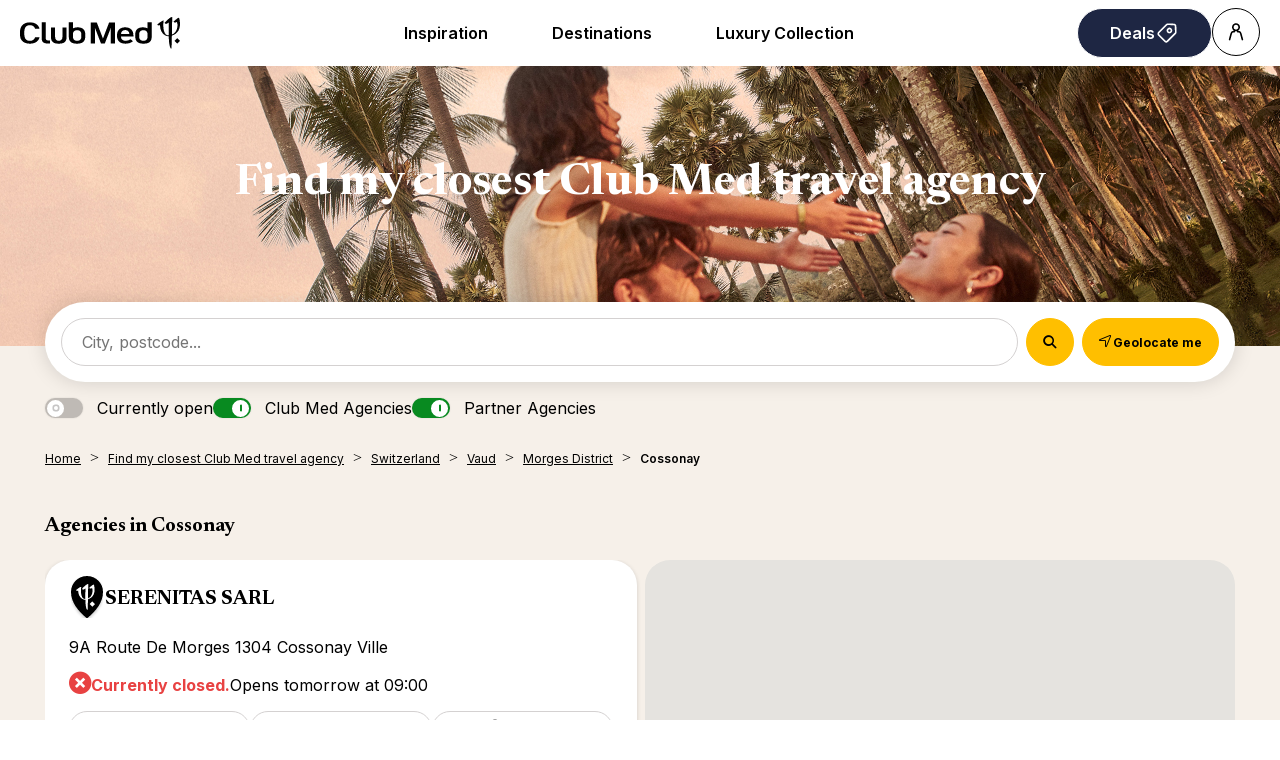

--- FILE ---
content_type: text/html; charset=UTF-8
request_url: https://agencies.clubmed.ch/en/switzerland/vaud/morges-district/cossonay
body_size: 22559
content:
<!DOCTYPE html>
<html lang="en">
    <head>
        <!-- Google tag (gtag.js) -->
    


    <!-- Google Tag Manager -->
    <script>(function(w,d,s,l,i){w[l]=w[l]||[];w[l].push({'gtm.start':
    new Date().getTime(),event:'gtm.js'});var f=d.getElementsByTagName(s)[0],
    j=d.createElement(s),dl=l!='dataLayer'?'&l='+l:'';j.async=true;j.src=
    'https://www.googletagmanager.com/gtm.js?id='+i+dl;f.parentNode.insertBefore(j,f);
    })(window,document,'script','dataLayer','GTM-KLC5F73');</script>
    <!-- End Google Tag Manager -->

    <!-- Google tag (gtag.js) -->
    <script async src="https://www.googletagmanager.com/gtag/js?id='G-VBNZGGMQ0V'&l=dataLayerPartoo"></script>
    <script>
    const partooTracker = {
        'id': 'G-VBNZGGMQ0V',
        'parameters': JSON.parse('{\u0022page_type\u0022:\u0022area\u0022,\u0022site_locale\u0022:\u0022en\u0022,\u0022site_variant\u0022:\u0022ch\u0022}'),
        'dataLayerName': 'dataLayerPartoo',
        // 'eventName': 'specificEventName',
        // 'debug': true,
    };
    </script>

        <meta charset="utf-8">
        <meta name="viewport" content="width=device-width, initial-scale=1, maximum-scale=1">

        
        <!-- Map -->
        <script async
    src="https://maps.googleapis.com/maps/api/js?key=AIzaSyBYVPg2uWmjN8BV4hu_z4ctVCze0Ara_Ow&amp;language=en&amp;region=CH&amp;libraries=geometry%2Cplaces%2Cmarker&amp;callback=Function.prototype">
</script>
<script async src="https://unpkg.com/@googlemaps/markerclusterer@2.5.3/dist/index.min.js"></script>
        <!-- Fonts -->
                            <link rel="preconnect" href="https://fonts.googleapis.com">
            <link rel="preconnect" href="https://fonts.gstatic.com" crossorigin>
                            <link href="https://fonts.googleapis.com/css2?family=Newsreader:ital,wght@0,300;0,400;0,500;0,600;0,700;1,300;1,400;1,500;1,600;1,700" rel="stylesheet">
                            <link href="https://fonts.googleapis.com/css2?family=Inter:wght@300;400;500;600;700" rel="stylesheet">
                    
        <!-- Styles -->
        <link href="/css/app.css?id=0acb3da4cef1a668d4fd" rel="stylesheet" />
        
        <!-- Scripts -->
        <script src="/js/app.js?id=79cf930d6c88873545ef" defer></script>
        
        <!-- SEO -->
        <title>Club Med &amp; Partner travel agencies in Cossonay</title>
                    <meta name="description" content="Club Med &amp; Partner travel agencies in Cossonay: book your all-inclusive Resort, Cruise or Roundtrip holidays now, in the sun or on the slopes" />
                            <link rel="canonical" href="https://agencies.clubmed.ch/en/switzerland/vaud/morges-district/cossonay" />
                            <link rel="alternate" hreflang="fr" href="https://agencies.clubmed.ch/fr/suisse/vaud/morges/cossonay" />
                    <link rel="alternate" hreflang="de" href="https://agencies.clubmed.ch/de/schweiz/waadt/bezirk-morges/cossonay" />
                    <link rel="alternate" hreflang="en" href="https://agencies.clubmed.ch/en/switzerland/vaud/morges-district/cossonay" />
                            <script type="application/ld+json">
                {"@context":"https:\/\/schema.org","@type":"ItemList","url":"https:\/\/agencies.clubmed.ch\/en\/switzerland\/vaud\/morges-district\/cossonay","numberOfItems":1,"itemListElement":[{"@context":"https:\/\/schema.org","@type":"LocalBusiness","image":["https:\/\/partoo-storelocator-medias.s3.eu-west-1.amazonaws.com\/production\/clubmed\/8380\/788496f4-8bd0-4c79-9047-60b5392405d2.jpg","https:\/\/partoo-storelocator-medias.s3.eu-west-1.amazonaws.com\/production\/clubmed\/8381\/0bc1c895-8812-458b-9fb6-177438e28972.png","https:\/\/partoo-storelocator-medias.s3.eu-west-1.amazonaws.com\/production\/clubmed\/8382\/737e97ee-e935-401c-a987-b2cc41d37c2f.jpeg","https:\/\/partoo-storelocator-medias.s3.eu-west-1.amazonaws.com\/production\/clubmed\/8383\/04ac97de-e124-4755-ae15-95c7b617c91c.jpeg","https:\/\/partoo-storelocator-medias.s3.eu-west-1.amazonaws.com\/production\/clubmed\/25530\/8865d863-81c4-4a7f-8457-cad0f7c171c5.png","https:\/\/partoo-storelocator-medias.s3.eu-west-1.amazonaws.com\/production\/clubmed\/25532\/db55787f-51ab-4d70-b62d-31abdb7f8d6a.png","https:\/\/partoo-storelocator-medias.s3.eu-west-1.amazonaws.com\/production\/clubmed\/25534\/dd81e781-b30b-4c61-956a-bd6dff307c08.jpg","https:\/\/partoo-storelocator-medias.s3.eu-west-1.amazonaws.com\/production\/clubmed\/25536\/bc5f51e0-d614-4e15-82f0-751cc656a073.jpg","https:\/\/partoo-storelocator-medias.s3.eu-west-1.amazonaws.com\/production\/clubmed\/25538\/74e40d92-513f-43e1-b1da-8540be6b0a45.jpg","https:\/\/partoo-storelocator-medias.s3.eu-west-1.amazonaws.com\/production\/clubmed\/25540\/094c3790-cf77-4b03-868f-186fe0f8033d.png","https:\/\/partoo-storelocator-medias.s3.eu-west-1.amazonaws.com\/production\/clubmed\/25542\/b928e3a0-af8f-413b-bae3-b8fda9dbe802.png","https:\/\/partoo-storelocator-medias.s3.eu-west-1.amazonaws.com\/production\/clubmed\/25545\/69813fbeb427c85c1dbd3f3a77018e02-0EHvtndzNeFIwnxda6D0XKNXUGA8Uro__kM8MDluvJCa4ftEO0yxJU9Vh1G-kr-xpdIwzTTUQD98JDih=s0.jpeg","https:\/\/partoo-storelocator-medias.s3.eu-west-1.amazonaws.com\/production\/clubmed\/25547\/06617d64-a868-4e13-844e-b06b1f9d6745.jpg","https:\/\/partoo-storelocator-medias.s3.eu-west-1.amazonaws.com\/production\/clubmed\/25548\/4ea3c437-1523-4ab1-8b67-0019d31053ea.jpg","https:\/\/partoo-storelocator-medias.s3.eu-west-1.amazonaws.com\/production\/clubmed\/25550\/49f9b7fc0755b3a934b8a994438d254e-lHiK8j7F6c1q5x4m7yoYEMFS1-Cysx2H0lH9pEnnLWv6n30k5U1ScEnMsTzny1XMSpUnL9Mhma_Sq0HQ=s0.jpeg","https:\/\/partoo-storelocator-medias.s3.eu-west-1.amazonaws.com\/production\/clubmed\/25554\/898643bf-0d1a-4675-9f3d-876acea102ab.jpg","https:\/\/partoo-storelocator-medias.s3.eu-west-1.amazonaws.com\/production\/clubmed\/25553\/9a50897f-6758-4811-9aca-b74590348bd4.jpg","https:\/\/partoo-storelocator-medias.s3.eu-west-1.amazonaws.com\/production\/clubmed\/25556\/6211d213-28ea-4915-bedd-0eb06f1d20eb.jpg","https:\/\/partoo-storelocator-medias.s3.eu-west-1.amazonaws.com\/production\/clubmed\/25557\/06243a79-74e0-48b6-b029-b47f5d7f7a6f.jpg","https:\/\/partoo-storelocator-medias.s3.eu-west-1.amazonaws.com\/production\/clubmed\/25560\/7a9b31f8-abb1-40ca-a130-4f0de89961c9.png","https:\/\/partoo-storelocator-medias.s3.eu-west-1.amazonaws.com\/production\/clubmed\/25563\/c30fa063-dc6a-45b4-9ce3-bd65387c4b34.jpg","https:\/\/partoo-storelocator-medias.s3.eu-west-1.amazonaws.com\/production\/clubmed\/25564\/71d787af-daf7-4e1b-af25-c22e96e55971.jpg","https:\/\/partoo-storelocator-medias.s3.eu-west-1.amazonaws.com\/production\/clubmed\/25565\/a5fe133e-7430-465f-8a2e-7e22dc417d74.jpeg","https:\/\/partoo-storelocator-medias.s3.eu-west-1.amazonaws.com\/production\/clubmed\/25568\/ea6e6e41-1743-4ad9-8a43-7750099861ca.png","https:\/\/partoo-storelocator-medias.s3.eu-west-1.amazonaws.com\/production\/clubmed\/25571\/b7e8d369-d110-4390-abfb-6228b5c94297.jpg","https:\/\/partoo-storelocator-medias.s3.eu-west-1.amazonaws.com\/production\/clubmed\/25572\/cad59125-3155-48ae-a0cf-fb17104468c2.jpg","https:\/\/partoo-storelocator-medias.s3.eu-west-1.amazonaws.com\/production\/clubmed\/25574\/a1c4e827-ca89-43bb-836d-7ef098c29377.jpg","https:\/\/partoo-storelocator-medias.s3.eu-west-1.amazonaws.com\/production\/clubmed\/25576\/3bc56230-7e4e-4f14-a071-e9483bf55261.jpg","https:\/\/partoo-storelocator-medias.s3.eu-west-1.amazonaws.com\/production\/clubmed\/25578\/4bbba279-39e3-4644-94cc-dad8795f939b.jpg","https:\/\/partoo-storelocator-medias.s3.eu-west-1.amazonaws.com\/production\/clubmed\/25580\/f4ace38a-cb94-4c25-9520-1de737a5a2db.jpg","https:\/\/partoo-storelocator-medias.s3.eu-west-1.amazonaws.com\/production\/clubmed\/25582\/51c0d7ba-b781-4426-bae8-5050786be274.jpg","https:\/\/partoo-storelocator-medias.s3.eu-west-1.amazonaws.com\/production\/clubmed\/25584\/eb73f861-2a28-48c1-b268-ba8446d4360f.jpg","https:\/\/partoo-storelocator-medias.s3.eu-west-1.amazonaws.com\/production\/clubmed\/25586\/2959fe61-63d4-4a86-aff6-0204f332acb1.jpg","https:\/\/partoo-storelocator-medias.s3.eu-west-1.amazonaws.com\/production\/clubmed\/25587\/dc1e3bd5-4fcd-4d85-9d16-4ed1d1b7ba1d.jpeg","https:\/\/partoo-storelocator-medias.s3.eu-west-1.amazonaws.com\/production\/clubmed\/25590\/5cf240f7-8fca-4a00-ac23-e5da7662f2a3.jpg","https:\/\/partoo-storelocator-medias.s3.eu-west-1.amazonaws.com\/production\/clubmed\/25591\/e6ae1bd3-d0d8-4c1b-899c-14248726ce33.jpg","https:\/\/partoo-storelocator-medias.s3.eu-west-1.amazonaws.com\/production\/clubmed\/25593\/68047ce8-d6e1-4204-85d9-60b322ea866c.jpg","https:\/\/partoo-storelocator-medias.s3.eu-west-1.amazonaws.com\/production\/clubmed\/25598\/3a1ca8c6-baeb-4aac-a90a-7ea3e8a7b6c5.jpg","https:\/\/partoo-storelocator-medias.s3.eu-west-1.amazonaws.com\/production\/clubmed\/25600\/f22ab333-61c5-42cd-bff5-dbe0f3775f9b.png","https:\/\/partoo-storelocator-medias.s3.eu-west-1.amazonaws.com\/production\/clubmed\/25603\/66f4540f-fc20-48e4-8218-1d0cb5fbaa89.jpg","https:\/\/partoo-storelocator-medias.s3.eu-west-1.amazonaws.com\/production\/clubmed\/25601\/3393c80d-43fa-4de5-b75d-c222935b9ddf.jpg","https:\/\/partoo-storelocator-medias.s3.eu-west-1.amazonaws.com\/production\/clubmed\/25607\/4962e07a-c2af-4e22-b980-7c7dd76c1a41.png","https:\/\/partoo-storelocator-medias.s3.eu-west-1.amazonaws.com\/production\/clubmed\/25609\/ea8e7c75-18ae-4afc-a539-a2057be2efec.jpg","https:\/\/partoo-storelocator-medias.s3.eu-west-1.amazonaws.com\/production\/clubmed\/25606\/ca4d1bf7b16500eba474f08818d6e173-iELTCW7YrbuL9i-OPM90XR-slW4fkhivNqebUaq_mKEKQmu77pNMTmLu96Dai1wa6xdbMj-lTaRpID2t=s0.jpeg","https:\/\/partoo-storelocator-medias.s3.eu-west-1.amazonaws.com\/production\/clubmed\/25608\/beb0cded-5775-4984-a6ec-cb1a14f843b6.png","https:\/\/partoo-storelocator-medias.s3.eu-west-1.amazonaws.com\/production\/clubmed\/25610\/93f9b3d5-0c92-4e65-8461-10895b0770e3.jpg","https:\/\/partoo-storelocator-medias.s3.eu-west-1.amazonaws.com\/production\/clubmed\/25617\/f8c61419-e318-464c-96dd-6feb0b583106.jpg","https:\/\/partoo-storelocator-medias.s3.eu-west-1.amazonaws.com\/production\/clubmed\/25619\/4871ba84-c560-4b9e-a9ba-18586a0f9083.jpg","https:\/\/partoo-storelocator-medias.s3.eu-west-1.amazonaws.com\/production\/clubmed\/25616\/c4eb6ee9ac00ad2abe489911757f0f25-IDQkeNih7Iqr0SXVtz8-QoGepzMIfkdH-9kuigjMTHgEeQ_jLwWqoMex5LjcJfn3fzCiRJHJqhpblWO6=s0.jpeg","https:\/\/partoo-storelocator-medias.s3.eu-west-1.amazonaws.com\/production\/clubmed\/25618\/10353806-dd17-43a9-87d6-c877398b9ddd.jpg","https:\/\/partoo-storelocator-medias.s3.eu-west-1.amazonaws.com\/production\/clubmed\/25624\/0ead65ed-bc38-4662-97ca-26a3f114a996.jpg","https:\/\/partoo-storelocator-medias.s3.eu-west-1.amazonaws.com\/production\/clubmed\/25623\/7c4c52b2-9bab-4737-8a87-77d3f64c6f7b.jpg","https:\/\/partoo-storelocator-medias.s3.eu-west-1.amazonaws.com\/production\/clubmed\/25625\/cfaa9f1c-2ff5-4e1c-ad9c-281290cbd046.jpg","https:\/\/partoo-storelocator-medias.s3.eu-west-1.amazonaws.com\/production\/clubmed\/25627\/70d632e8-332b-4587-8ed8-4a7178b06aed.jpg","https:\/\/partoo-storelocator-medias.s3.eu-west-1.amazonaws.com\/production\/clubmed\/25629\/36f83727-3431-44b6-a640-894a2f525a04.jpg","https:\/\/partoo-storelocator-medias.s3.eu-west-1.amazonaws.com\/production\/clubmed\/25631\/0f6e5743-4373-49ed-b8fe-927b98ac366b.jpg","https:\/\/partoo-storelocator-medias.s3.eu-west-1.amazonaws.com\/production\/clubmed\/25636\/1066c23c-2e6d-4758-b70b-20ab233c8fc4.jpg","https:\/\/partoo-storelocator-medias.s3.eu-west-1.amazonaws.com\/production\/clubmed\/25637\/0dfdf85e-8cfa-4b2c-9af6-56a1e6266fc2.jpg","https:\/\/partoo-storelocator-medias.s3.eu-west-1.amazonaws.com\/production\/clubmed\/25638\/d034f5b1-aee3-4ec6-8b0b-6a52ee1f067c.jpg","https:\/\/partoo-storelocator-medias.s3.eu-west-1.amazonaws.com\/production\/clubmed\/25640\/d84a23b3-b545-4a4b-b374-966d0e9c3790.jpg","https:\/\/partoo-storelocator-medias.s3.eu-west-1.amazonaws.com\/production\/clubmed\/25642\/7dd696af-b0a9-4c6b-b911-f7454d0a2ef8.jpg","https:\/\/partoo-storelocator-medias.s3.eu-west-1.amazonaws.com\/production\/clubmed\/25645\/49ef7f83-3e0c-4f27-85d8-c17762548d2f.jpg","https:\/\/partoo-storelocator-medias.s3.eu-west-1.amazonaws.com\/production\/clubmed\/25646\/1fd92229-0b5f-4348-a69a-5e7837f02cc9.jpg","https:\/\/partoo-storelocator-medias.s3.eu-west-1.amazonaws.com\/production\/clubmed\/25648\/406bf1af-0dd1-472d-b856-aaaaddd3eeb5.jpg","https:\/\/partoo-storelocator-medias.s3.eu-west-1.amazonaws.com\/production\/clubmed\/25650\/1158d098-c3e7-426b-801c-3de83f0cbdbd.jpg","https:\/\/partoo-storelocator-medias.s3.eu-west-1.amazonaws.com\/production\/clubmed\/25652\/9591a139-7908-415c-9351-1072515466d0.jpg","https:\/\/partoo-storelocator-medias.s3.eu-west-1.amazonaws.com\/production\/clubmed\/25654\/4eaede17-9430-4d69-9545-38492e25f623.jpg","https:\/\/partoo-storelocator-medias.s3.eu-west-1.amazonaws.com\/production\/clubmed\/25656\/99adb280-7b2c-4ba7-8d74-a11862ca0c59.jpg","https:\/\/partoo-storelocator-medias.s3.eu-west-1.amazonaws.com\/production\/clubmed\/25658\/0b794214-39aa-406e-8623-316fd6dbe592.jpg","https:\/\/partoo-storelocator-medias.s3.eu-west-1.amazonaws.com\/production\/clubmed\/25660\/400f1557-2f79-4e6f-aeeb-cb30fb4a9cad.jpg","https:\/\/partoo-storelocator-medias.s3.eu-west-1.amazonaws.com\/production\/clubmed\/25663\/2b6b1c4a-c3c9-49d9-aca7-4d9192a93e65.jpg","https:\/\/partoo-storelocator-medias.s3.eu-west-1.amazonaws.com\/production\/clubmed\/25664\/a26f1d02-d443-4ab0-b303-5db9f1a7398e.jpg","https:\/\/partoo-storelocator-medias.s3.eu-west-1.amazonaws.com\/production\/clubmed\/25666\/2d6d0651-f779-4f63-b78b-9eaa3ec03f87.jpg","https:\/\/partoo-storelocator-medias.s3.eu-west-1.amazonaws.com\/production\/clubmed\/25668\/e319984f-00f0-44d1-84a9-a9ef6d657bf5.jpg","https:\/\/partoo-storelocator-medias.s3.eu-west-1.amazonaws.com\/production\/clubmed\/25670\/8aba687f-6883-4f87-b6e6-a4e6cf65be49.jpg","https:\/\/partoo-storelocator-medias.s3.eu-west-1.amazonaws.com\/production\/clubmed\/31885\/4c1ecd93-b39a-4ec9-ba4e-4e9308e8c082.jpg","https:\/\/partoo-storelocator-medias.s3.eu-west-1.amazonaws.com\/production\/clubmed\/31886\/079f68fd-3dcf-447b-934b-73e19a4a7a7e.jpg","https:\/\/partoo-storelocator-medias.s3.eu-west-1.amazonaws.com\/production\/clubmed\/31887\/03505050-4ca8-4ab6-9a5b-4f2120b4f838.jpg","https:\/\/partoo-storelocator-medias.s3.eu-west-1.amazonaws.com\/production\/clubmed\/31888\/b10cf2a9-ad6c-431e-b555-c06ae4181163.jpg","https:\/\/partoo-storelocator-medias.s3.eu-west-1.amazonaws.com\/production\/clubmed\/31889\/f684e03c-c6bd-4aea-8278-23666360694d.jpg","https:\/\/partoo-storelocator-medias.s3.eu-west-1.amazonaws.com\/production\/clubmed\/31890\/a54fe023-4ea3-4d21-8394-55128002f3f7.jpg","https:\/\/partoo-storelocator-medias.s3.eu-west-1.amazonaws.com\/production\/clubmed\/31891\/7de4ee2d-3571-4e00-bc6e-c778d89a8c5e.jpg","https:\/\/partoo-storelocator-medias.s3.eu-west-1.amazonaws.com\/production\/clubmed\/31892\/9ae8b3f7-499d-4cbe-83ce-0f88d6f0af70.jpg","https:\/\/partoo-storelocator-medias.s3.eu-west-1.amazonaws.com\/production\/clubmed\/31893\/4ead9819-8daa-44e4-8dd7-8efac8ee321a.jpg"],"@id":"https:\/\/agencies.clubmed.ch\/en\/switzerland\/vaud\/morges-district\/cossonay#store-192","name":"SERENITAS SARL","address":{"@type":"PostalAddress","streetAddress":"9A Route De Morges","addressLocality":"Cossonay Ville","addressCountry":"CH","postalCode":"1304"},"geo":{"@type":"GeoCoordinates","latitude":46.6162,"longitude":6.5016},"url":"https:\/\/agencies.clubmed.ch\/en\/switzerland\/vaud\/morges-district\/cossonay\/serenitas-sarl-192","telephone":"+41218614844","openingHoursSpecification":[{"@type":"OpeningHoursSpecification","dayOfWeek":["Monday"],"opens":"09:00","closes":"12:00"},{"@type":"OpeningHoursSpecification","dayOfWeek":["Monday"],"opens":"14:00","closes":"18:00"},{"@type":"OpeningHoursSpecification","dayOfWeek":["Tuesday"],"opens":"09:00","closes":"12:00"},{"@type":"OpeningHoursSpecification","dayOfWeek":["Tuesday"],"opens":"14:00","closes":"18:00"},{"@type":"OpeningHoursSpecification","dayOfWeek":["Wednesday"],"opens":"09:00","closes":"12:00"},{"@type":"OpeningHoursSpecification","dayOfWeek":["Wednesday"],"opens":"14:00","closes":"18:00"},{"@type":"OpeningHoursSpecification","dayOfWeek":["Thursday"],"opens":"09:00","closes":"12:00"},{"@type":"OpeningHoursSpecification","dayOfWeek":["Thursday"],"opens":"14:00","closes":"18:00"},{"@type":"OpeningHoursSpecification","dayOfWeek":["Friday"],"opens":"09:00","closes":"12:00"},{"@type":"OpeningHoursSpecification","dayOfWeek":["Friday"],"opens":"14:00","closes":"18:00"}]}]}
            </script>
                <!-- External stuff -->
        <link rel="stylesheet" href="/ext/assets/_next/static/css/83a6b97a1f28970c.css" data-precedence="next">
<link rel="stylesheet" href="/ext/assets/_next/static/css/a84faf6e927eb1ab.css" data-precedence="next">
<link rel="stylesheet" href="https://fonts.googleapis.com/css2?family=Inter:wght@400;600&amp;family=Newsreader:opsz,wght@6..72,700&amp;display=swap">
<link rel="icon" href="/ext/favicon.ico">    </head>
    <body>
        <div class="b-ext b-ext--header">
            <header role="banner"><div class="z-2 relative flex items-center justify-between p-8 ps-20 lg:px-20"><a href="https://www.clubmed.ch/?locale=en-CH" title="Club Med Homepage"><div class="w-[120px] md:w-[160px]"><span class="inline-block shrink-0 align-middle text-inherit text-ultramarine" style="width:100%;aspect-ratio:5" data-testid="icon-ClubMed" data-name="Icon"><svg style="rotate:0deg" viewbox="0 0 120 24"><use xlink:href="/ext/assets/_next/static/icons/ClubMed.svg#ClubMed"></use></svg></span></div></a><nav class="hidden items-center gap-x-12 px-8 md:flex"><div><a data-name="ButtonAnchor" class="inline-block text-b3 rounded-pill font-sans shrink-0 font-semibold transition-colors duration-200 bg-transparent hover:bg-black active:bg-black border border-solid border-black text-black hover:text-white active:text-white disabled:text-grey disabled:border-grey group-hover:bg-black group-hover:text-white h-auto py-12 px-32 text border-0 md:inline-block cursor-pointer" style="--transform:translate3D(0px, 0px, 0px)
         rotateX(0deg) rotateY(0deg) rotateZ(0deg)
         scale3D(1, 1, 1)
         skew(0deg, 0deg);transform:var(--transform)" href="https://www.clubmed.ch/l/in-our-resorts?locale=en-CH"><span class="flex items-center justify-center gap-x-8">Inspiration</span></a><div class="absolute inset-x-0 top-full bg-white px-20 py-40 hidden" data-testid="menu"><div role="menu" aria-label="desktop-menuItem" class="m mb-24 flex columns-5 justify-center gap-x-40"><div class="text-b3 break-inside-avoid-column" role="menuitem"><div class=""><a href="https://www.clubmed.ch/l/experience-club-med?locale=en-CH" class="block font-bold pb-20">Club Med Experience</a><ul class="space-y-8"><li><a href="https://www.clubmed.ch/l/discover?locale=en-CH">Discover Club Med</a></li><li><a href="https://www.clubmed.ch/l/all-inclusive?locale=en-CH">Our unique All-inclusive</a></li><li><a href="https://www.clubmed.ch/l/gourmet-cuisine?locale=en-CH">Full board &amp; bar</a></li><li><a href="https://www.clubmed.ch/l/childcare?locale=en-CH">Childcare 4 months - 17 years</a></li><li><a href="https://www.clubmed.ch/l/water-sports?locale=en-CH">Water sports</a></li><li><a href="https://www.clubmed.ch/l/land-sports?locale=en-CH">Land Sports</a></li><li><a href="https://www.clubmed.ch/l/wellness?locale=en-CH">Wellness</a></li><li><a href="https://www.clubmed.ch/l/gym-spa?locale=en-CH">Gym &amp; Spa offer</a></li><li><a href="https://www.clubmed.ch/l/first-steps-resort?locale=en-CH">First stay ?</a></li></ul></div></div><div class="text-b3 break-inside-avoid-column" role="menuitem"><div class=""><a href="https://www.clubmed.ch/l/winter-mountain-holidays?locale=en-CH" class="block font-bold pb-20">Ski Holidays </a><ul class="space-y-8"><li><a href="https://www.clubmed.ch/l/all-inclusive-ski?locale=en-CH">All-inclusive Ski Holidays</a></li><li><a href="https://www.clubmed.ch/l/winter-typical-day?locale=en-CH">A typical day </a></li><li><a href="https://www.clubmed.ch/l/snow-guarantee?locale=en-CH">Snow Guarantee &amp; Insurance</a></li><li><a href="https://www.clubmed.ch/l/family-ski-holidays?locale=en-CH">Family Ski Holidays </a></li><li><a href="https://www.clubmed.ch/l/skiing-for-beginners?locale=en-CH">Beginner skiing</a></li><li><a href="https://www.clubmed.ch/l/skiing-for-intermediates?locale=en-CH">Intermediate skiing</a></li><li><a href="https://www.clubmed.ch/l/skiing-for-advanced?locale=en-CH">Advanced skiing</a></li><li><a href="https://www.clubmed.ch/l/ski-holidays-for-non-skiers?locale=en-CH">Non-skier Snow holidays</a></li><li><a href="https://www.clubmed.ch/l/singles-skiing?locale=en-CH">Singles skiiing</a></li></ul></div></div><div class="text-b3 break-inside-avoid-column" role="menuitem"><div class=""><a href="https://www.clubmed.ch/l/sun-holiday?locale=en-CH" class="block font-bold pb-20">Sun Holidays</a><ul class="space-y-8"><li><a href="https://www.clubmed.ch/l/when-where?locale=en-CH">When to travel where ?</a></li><li><a href="https://www.clubmed.ch/l/bucket-list?locale=en-CH">What's on your bucket list ?</a></li><li><a href="https://www.clubmed.ch/l/must-try-experiences?locale=en-CH">Must try experiences</a></li><li><a href="https://www.clubmed.ch/l/easy-access?locale=en-CH">Resorts within easy reach</a></li><li><a href="https://www.clubmed.ch/l/winter-sun-destinations?locale=en-CH">Winter Sun Holidays</a></li><li><a href="https://www.clubmed.ch/l/family?locale=en-CH">Family holidays</a></li><li><a href="https://www.clubmed.ch/l/couples-romantic-holidays?locale=en-CH">Couples holidays</a></li><li><a href="https://www.clubmed.ch/l/all-inclusive-resorts-for-singles?locale=en-CH">Singles holidays</a></li></ul></div></div><div class="text-b3 break-inside-avoid-column" role="menuitem"><div class=""><a class="block font-bold pb-20">Discover also</a><ul class="space-y-8"><li><a href="https://www.clubmed.ch/l/happy-to-care?locale=en-CH">Happy to Care</a></li><li><a href="https://www.clubmed.ch/l/property/home?locale=en-CH">Club Med Property</a></li></ul></div></div><div class="text-b3 break-inside-avoid-column" role="menuitem"><div class=""><a class="block font-bold pb-20">Prepare your holiday</a><ul class="space-y-8"><li><a href="https://www.clubmed.ch/l/contact-us?locale=en-CH">Contact us</a></li><li><a href="https://www.clubmed.ch/l/club-med-travel-experts?locale=en-CH">Our travel experts</a></li><li><a href="https://www.clubmed.ch/l/ecran-total-insurance?locale=en-CH">Ecran Total insurance</a></li><li><a href="https://www.clubmed.ch/l/snow-guarantee?locale=en-CH">Snow guarantee</a></li><li><a href="https://www.clubmed.ch/l/transport-with-club-med?locale=en-CH">Book your flights</a></li><li><a href="https://www.clubmed.ch/l/easy-arrival?locale=en-CH">Facilitate your arrival</a></li></ul></div></div></div></div></div><div><a data-name="ButtonAnchor" class="inline-block text-b3 rounded-pill font-sans shrink-0 font-semibold transition-colors duration-200 bg-transparent hover:bg-black active:bg-black border border-solid border-black text-black hover:text-white active:text-white disabled:text-grey disabled:border-grey group-hover:bg-black group-hover:text-white h-auto py-12 px-32 text border-0 md:inline-block cursor-pointer" style="--transform:translate3D(0px, 0px, 0px)
         rotateX(0deg) rotateY(0deg) rotateZ(0deg)
         scale3D(1, 1, 1)
         skew(0deg, 0deg);transform:var(--transform)" href="https://www.clubmed.ch/d?locale=en-CH"><span class="flex items-center justify-center gap-x-8">Destinations</span></a><div class="absolute inset-x-0 top-full bg-white px-20 py-40 hidden" data-testid="menu"><div role="menu" aria-label="desktop-menuItem" class="m mb-24 flex columns-5 justify-center gap-x-40"><div class="text-b3 break-inside-avoid-column" role="menuitem"><div class=""><a href="https://www.clubmed.ch/d/the-alps?locale=en-CH" class="block font-bold pb-20">The Alps - Ski &gt;</a><ul class="space-y-8"><li><a href="https://www.clubmed.ch/d/the-alps/switzerland?locale=en-CH">Switzerland / St. Moritz</a></li><li><a href="https://www.clubmed.ch/d/the-alps/italy?locale=en-CH">Italy / Pragelato</a></li><li><a href="https://www.clubmed.ch/d/the-alps/france?locale=en-CH">France</a></li></ul></div><div class="mb-12"><a href="https://www.clubmed.ch/d/the-alps/summer-mountain?locale=en-CH" class="block font-bold">The Alps - Summer &gt;</a><ul class="space-y-8"></ul></div><div class="mb-12"><a href="https://www.clubmed.ch/d/asia/asian-mountains?locale=en-CH" class="block font-bold">Asian mountains &gt;</a><ul class="space-y-8"></ul></div><div class="mt-32"><a href="https://www.clubmed.ch/d/africa?locale=en-CH" class="block font-bold pb-20">Africa &gt;</a><ul class="space-y-8"><li><a href="https://www.clubmed.ch/d/africa/morocco?locale=en-CH">Morocco</a></li><li><a href="https://www.clubmed.ch/d/africa/tunisia?locale=en-CH">Tunisia</a></li><li><a href="https://www.clubmed.ch/d/africa/senegal?locale=en-CH">Senegal</a></li></ul></div></div><div class="text-b3 break-inside-avoid-column" role="menuitem"><div class=""><a href="https://www.clubmed.ch/d/the-americas?locale=en-CH" class="block font-bold pb-20">The Americas &gt;</a><ul class="space-y-8"><li><a href="https://www.clubmed.ch/d/the-americas/mexico?locale=en-CH">Mexico</a></li><li><a href="https://www.clubmed.ch/d/the-americas/canada?locale=en-CH">Canada</a></li><li><a href="https://www.clubmed.ch/d/the-americas/brazil?locale=en-CH">Brazil</a></li></ul></div><div class="mt-32"><a href="https://www.clubmed.ch/d/asia?locale=en-CH" class="block font-bold pb-20">Asia &gt;</a><ul class="space-y-8"><li><a href="https://www.clubmed.ch/d/asia/china?locale=en-CH">China</a></li><li><a href="https://www.clubmed.ch/d/asia/japan?locale=en-CH">Japan</a></li><li><a href="https://www.clubmed.ch/d/asia/thailand?locale=en-CH">Thailand</a></li><li><a href="https://www.clubmed.ch/d/asia/indonesia?locale=en-CH">Indonesia</a></li><li><a href="https://www.clubmed.ch/d/asia/malaysia?locale=en-CH">Malaysia</a></li></ul></div></div><div class="text-b3 break-inside-avoid-column" role="menuitem"><div class=""><a href="https://www.clubmed.ch/d/the-caribbean?locale=en-CH" class="block font-bold pb-20">Caribbean &gt;</a><ul class="space-y-8"><li><a href="https://www.clubmed.ch/d/the-caribbean/dominican-republic?locale=en-CH">Dominican Republic</a></li><li><a href="https://www.clubmed.ch/d/the-caribbean/the-bahamas?locale=en-CH">The Bahamas</a></li><li><a href="https://www.clubmed.ch/d/the-caribbean/guadeloupe?locale=en-CH">Guadeloupe</a></li><li><a href="https://www.clubmed.ch/d/the-caribbean/martinique?locale=en-CH">Martinique</a></li><li><a href="https://www.clubmed.ch/d/the-caribbean/turks-caicos?locale=en-CH">Turks &amp; Caicos</a></li></ul></div><div class="mt-32"><a href="https://www.clubmed.ch/d/indian-ocean?locale=en-CH" class="block font-bold pb-20">Indian Ocean &gt;</a><ul class="space-y-8"><li><a href="https://www.clubmed.ch/d/indian-ocean/seychelles?locale=en-CH">Seychelles</a></li><li><a href="https://www.clubmed.ch/d/indian-ocean/mauritius?locale=en-CH">Mauritius</a></li><li><a href="https://www.clubmed.ch/d/indian-ocean/maldives?locale=en-CH">Maldives</a></li></ul></div></div><div class="text-b3 break-inside-avoid-column" role="menuitem"><div class=""><a href="https://www.clubmed.ch/d/europe?locale=en-CH" class="block font-bold pb-20">Europe &gt;</a><ul class="space-y-8"><li><a href="https://www.clubmed.ch/d/europe/spain?locale=en-CH">Spain</a></li><li><a href="https://www.clubmed.ch/d/europe/turkey?locale=en-CH">Turkey</a></li><li><a href="https://www.clubmed.ch/d/europe/greece?locale=en-CH">Greece</a></li><li><a href="https://www.clubmed.ch/d/europe/sicily?locale=en-CH">Sicily</a></li><li><a href="https://www.clubmed.ch/d/europe/portugal?locale=en-CH">Portugal</a></li><li><a href="https://www.clubmed.ch/d/europe/france?locale=en-CH">France</a></li></ul></div><div class="mt-32"><a href="https://www.clubmed.ch/d/cruises?locale=en-CH" class="block font-bold pb-20">Club Med Cruises &gt;</a><ul class="space-y-8"><li><a href="https://www.clubmed.ch/d/europe/cruises-med?locale=en-CH">Summer - Mediterranean</a></li><li><a href="https://www.clubmed.ch/d/the-caribbean/cruises?locale=en-CH">Winter - Caribbean</a></li></ul></div></div><div class="text-b3 break-inside-avoid-column" role="menuitem"><div class=""><a href="https://www.clubmed.ch/l/whats-new?locale=en-CH" class="block font-bold pb-20">What's NEW &gt;</a><ul class="space-y-8"><li><a href="https://www.clubmed.ch/r/la-rosiere/w?locale=en-CH#exclusive-collection-space">La Rosière Suites - available now </a></li><li><a href="https://www.clubmed.ch/l/club-med-south-africa-beach-and-safari?locale=en-CH">South Africa - from 2026</a></li><li><a href="https://www.clubmed.ch/r/gregolimano/y?locale=en-CH">Greece - many renovations</a></li><li><a href="https://www.clubmed.ch/r/marrakech-la-palmeraie/y?locale=en-CH">Marrakech, Morocco - family extension</a></li></ul></div><div class="mt-32"><a href="https://www.clubmed.ch/?locale=en-CH" class="block font-bold pb-20">Your favorite Resorts</a><ul class="space-y-8"><li><a href="https://www.clubmed.ch/r/magna-marbella/y?locale=en-CH">Marbella, SPAIN</a></li><li><a href="https://www.clubmed.ch/r/palmiye/y?locale=en-CH">Palmiye, TURKEY</a></li><li><a href="https://www.clubmed.ch/r/gregolimano/y?locale=en-CH">Gregolimano, GREECE</a></li><li><a href="https://www.clubmed.ch/r/seychelles/y?locale=en-CH">Seychelles</a></li><li><a href="https://www.clubmed.ch/r/val-d-isere/w?locale=en-CH">Val d'Isère, ALPS</a></li></ul></div></div></div></div></div><div><a data-name="ButtonAnchor" class="inline-block text-b3 rounded-pill font-sans shrink-0 font-semibold transition-colors duration-200 bg-transparent hover:bg-black active:bg-black border border-solid border-black text-black hover:text-white active:text-white disabled:text-grey disabled:border-grey group-hover:bg-black group-hover:text-white h-auto py-12 px-32 text border-0 md:inline-block cursor-pointer" style="--transform:translate3D(0px, 0px, 0px)
         rotateX(0deg) rotateY(0deg) rotateZ(0deg)
         scale3D(1, 1, 1)
         skew(0deg, 0deg);transform:var(--transform)" href="https://www.clubmed.ch/l/club-med-exclusive-collection?locale=en-CH"><span class="flex items-center justify-center gap-x-8">Luxury Collection</span></a><div class="absolute inset-x-0 top-full bg-white px-20 py-40 hidden" data-testid="menu"><div role="menu" aria-label="desktop-menuItem" class="m mb-24 flex columns-5 justify-center gap-x-40"><div class="text-b3 break-inside-avoid-column" role="menuitem"><div class=""><a href="https://www.clubmed.ch/l/exclusive-collection-resorts?locale=en-CH" class="block font-bold pb-20">Exclusive Collection RESORTS &gt;</a><ul class="space-y-8"><li><a href="https://www.clubmed.ch/r/seychelles/y?locale=en-CH">Seychelles - Republic of Seychelles</a></li><li><a href="https://www.clubmed.ch/r/la-plantation-d-albion-club-med/y?locale=en-CH">La Plantation d'Albion - Mauritius</a></li><li><a href="https://www.clubmed.ch/r/miches-playa-esmeralda/y?locale=en-CH">Miches - Dominican Republic</a></li><li><a href="https://www.clubmed.ch/r/cefalu/y?locale=en-CH">Cefalu - Sicily</a></li><li><a href="https://www.clubmed.ch/r/val-d-isere/w?locale=en-CH">Val d'Isere - France</a></li></ul></div></div><div class="text-b3 break-inside-avoid-column" role="menuitem"><div class=""><a href="https://www.clubmed.ch/d/cruises?locale=en-CH" class="block font-bold pb-20">Club Med 2 CRUISES &gt;</a><ul class="space-y-8"><li><a href="https://www.clubmed.ch/d/europe/cruises-med?locale=en-CH">Summer: cruises on the Med'</a></li><li><a href="https://www.clubmed.ch/d/the-caribbean/cruises?locale=en-CH">Winter: Caribbean cruises</a></li></ul></div><div class="mt-32"><a href="https://www.clubmed.ch/l/villas-chalets?locale=en-CH#our-villas" class="block font-bold pb-20">VILLAS: Maldives &amp; Mauritius &gt;</a><ul class="space-y-8"><li><a href="https://www.clubmed.ch/r/the-finolhu-villas/y?locale=en-CH">Finolhu Villas, Maldives</a></li><li><a href="https://www.clubmed.ch/r/the-albion-villas/y?locale=en-CH">Albion Villas, Mauritius</a></li></ul></div></div><div class="text-b3 break-inside-avoid-column" role="menuitem"><div class=""><a href="https://www.clubmed.ch/l/villas-chalets?locale=en-CH#winter-chalets" class="block font-bold pb-20">Winter CHALETS &gt;</a><ul class="space-y-8"><li><a href="https://www.clubmed.ch/r/the-grand-massif-samoens-morillon-chalet-apartments/w?locale=en-CH">Grand Massif Chalets - Winter</a></li><li><a href="https://www.clubmed.ch/r/the-valmorel-chalet-apartments/w?locale=en-CH">Valmorel Chalets - Winter</a></li></ul></div><div class="mt-32"><a href="https://www.clubmed.ch/l/villas-chalets?locale=en-CH#summer-chalets" class="block font-bold pb-20">Summer CHALETS &gt;</a><ul class="space-y-8"><li><a href="https://www.clubmed.ch/r/the-grand-massif-samoens-morillon-chalet-apartments/s?locale=en-CH">Grand Massif Chalets - Summer </a></li><li><a href="https://www.clubmed.ch/r/the-valmorel-chalet-apartments/s?locale=en-CH">Valmorel Chalets - Summer </a></li></ul></div></div><div class="text-b3 break-inside-avoid-column" role="menuitem"><div class=""><a href="https://www.clubmed.ch/l/exclusive-collection-spaces?locale=en-CH" class="block font-bold pb-20">Exclusive Collection SPACES &gt;</a><ul class="space-y-8"><li><a href="https://www.clubmed.ch/r/les-arcs-panorama/w?locale=en-CH">Les Arcs Panorama - France</a></li><li><a href="https://www.clubmed.ch/r/tignes/w?locale=en-CH">Tignes - France</a></li><li><a href="https://www.clubmed.ch/r/la-rosiere/w?locale=en-CH">La Rosiere - France</a></li><li><a href="https://www.clubmed.ch/r/valmorel/w?locale=en-CH">Valmorel - France</a></li><li><a href="https://www.clubmed.ch/r/quebec-charlevoix/w?locale=en-CH">Quebec Charlevoix - Canada</a></li><li><a href="https://www.clubmed.ch/r/cancun/y?locale=en-CH">Cancun - Mexico</a></li><li><a href="https://www.clubmed.ch/r/punta-cana/y?locale=en-CH">Punta Cana - Dominican Republic</a></li><li><a href="https://www.clubmed.ch/r/kani/y?locale=en-CH">Kani - Maldives</a></li><li><a href="https://www.clubmed.ch/r/marrakech-la-palmeraie/y?locale=en-CH">Marrakech La Palmeraie - Morocco</a></li><li><a href="https://www.clubmed.ch/r/rio-das-pedras/y?locale=en-CH">Rio Das Pedras - Brazil</a></li></ul></div></div></div></div></div></nav><div class="flex gap-x-8"><a data-name="ButtonAnchor" class="inline-block text-b3 rounded-pill font-sans shrink-0 font-semibold transition-colors duration-200 bg-ultramarine hover:bg-ultramarine-active group-hover/:bg-ultramarine-active active:bg-ultramarine-active border-ultramarine hover:border-ultramarine-active group-hover/:border-ultramarine-active active:border-ultramarine-active border border-solid text-white disabled:bg-pearl disabled:text-grey disabled:border-pearl h-auto py-12 px-32 text" style="--transform:translate3D(0px, 0px, 0px)
         rotateX(0deg) rotateY(0deg) rotateZ(0deg)
         scale3D(1, 1, 1)
         skew(0deg, 0deg);transform:var(--transform)" title="Deals" href="https://www.clubmed.ch/o?locale=en-CH"><span class="flex items-center justify-center gap-x-8">Deals<span class="inline-block shrink-0 align-middle text-inherit" style="width:24px;aspect-ratio:1" data-testid="icon-SpecialOffers" data-name="Icon"><svg style="rotate:0deg" viewbox="0 0 30 30"><use xlink:href="/ext/assets/_next/static/icons/SpecialOffers.svg#SpecialOffers"></use></svg></span></span></a><div><a data-name="ButtonAnchor" class="inline-block text-b3 rounded-pill font-sans shrink-0 font-semibold transition-colors duration-200 bg-transparent hover:bg-black active:bg-black border border-solid border-black text-black hover:text-white active:text-white disabled:text-grey disabled:border-grey group-hover:bg-black group-hover:text-white h-48 w-48 flex items-center justify-center icon cursor-pointer" style="--transform:translate3D(0px, 0px, 0px)
         rotateX(0deg) rotateY(0deg) rotateZ(0deg)
         scale3D(1, 1, 1)
         skew(0deg, 0deg);transform:var(--transform)" title="Account" aria-label="Account" href="https://www.clubmed.ch/account"><span class="flex items-center justify-center gap-x-8"><span class="sr-only">Account</span><span class="inline-block shrink-0 align-middle text-inherit" style="width:24px;aspect-ratio:1" data-testid="icon-PeopleSingle" data-name="Icon"><svg style="rotate:0deg" viewbox="0 0 30 30"><use xlink:href="/ext/assets/_next/static/icons/PeopleSingle.svg#PeopleSingle"></use></svg></span></span></a></div><div></div><div></div></div></div></header>        </div>
            <div class="b-banner">
                    <picture class="b-banner__picture">
                                        <source media="(min-width:768px)" srcset="https://partoo-business-photos-test.s3.amazonaws.com/PHUC_K122_007_1440x280.jpg">
                                        <img class="b-banner__img" src="https://partoo-business-photos-test.s3.amazonaws.com/PHUC_K122_007_375x160.jpg">
                </picture>
        
                    <div class="b-banner__content">
                Find my closest Club Med travel agency
            </div>
            </div>
    <main class="p-locator">
        <div class="p-locator__top-page">
            <form class="b-form" method="get" action="https://agencies.clubmed.ch/en/results" id="searchform">
    <div class="b-form__search-bar">
        <div class="b-form__input-wrapper">
            <div class="b-form__input-subwrapper">
                <input class="b-form__input" id="search" type="search" placeholder="City, postcode..." value="" autocomplete="off" />
                <ul class="b-form__autocomplete" id="autocomplete"></ul>
            </div>
        </div>
        <div class="b-form__buttons">
            <span class="b-form__input-button">
                <button
    title="" 
    class=" 
    c-button c-button--primary c-button--nolabel" 
        >

            <span class="c-button__icon">
            <span class="c-icon">
    <i class="icon magnifier"></i>
</span>        </span>
    
    
    
    </button>
            </span>
            <span class="b-form__button b-form__button--geolocation">
                <button
    title="Geolocate me" 
    class=" 
    c-button c-button--primary c-button--nolabel-mobile" 
        data-error-message="Geolocation has failed. Please enable geolocation services." id="locate">

            <span class="c-button__icon">
            <span class="c-icon">
    <i class="icon geolocate"></i>
</span>        </span>
    
            <span class="c-button__label">
            <span 
                >
                Geolocate me
            </span>
                    </span>
    
    
    </button>
            </span>
                    </div>
    </div>
            <div class="b-form__filters-bar" id="filters-bar">
                                            <div class="b-form__filters-bar-section">
                                            <label class="c-toggle">
    <input class="c-toggle__checkbox" type="checkbox" name="open" value="1"   />
    <div class="c-toggle__track">
        <div class="c-toggle__knob"></div>
    </div>
    <span class="c-toggle__label">Currently open</span>
</label>
                                    </div>
                                            <div class="b-form__filters-bar-section b-form__filters-bar-section--type">
                                            <label class="c-toggle">
    <input class="c-toggle__checkbox" type="checkbox" name="type[]" value="default"  checked   />
    <div class="c-toggle__track">
        <div class="c-toggle__knob"></div>
    </div>
    <span class="c-toggle__label">Club Med Agencies</span>
</label>
                                            <label class="c-toggle">
    <input class="c-toggle__checkbox" type="checkbox" name="type[]" value="partner"  checked   />
    <div class="c-toggle__track">
        <div class="c-toggle__knob"></div>
    </div>
    <span class="c-toggle__label">Partner Agencies</span>
</label>
                                    </div>
                    </div>
    </form>                            <nav>
        <ul class="b-breadcrumbs" itemscope itemtype="https://schema.org/BreadcrumbList">
                            <li class="b-breadcrumbs__item" itemprop="itemListElement" itemscope itemtype="https://schema.org/ListItem">
                                    <a itemscope itemtype="https://schema.org/WebPage" itemprop="item" href="https://www.clubmed.ch/?locale=en-CH" itemid="https://www.clubmed.ch/?locale=en-CH" class="b-breadcrumbs__item-link">
                        <span itemprop="name">Home</span>
                    </a>
                    <meta itemprop="position" content="1" />
                                </li>
                            <li class="b-breadcrumbs__item" itemprop="itemListElement" itemscope itemtype="https://schema.org/ListItem">
                                    <a itemscope itemtype="https://schema.org/WebPage" itemprop="item" href="https://agencies.clubmed.ch/en" itemid="https://agencies.clubmed.ch/en" class="b-breadcrumbs__item-link">
                        <span itemprop="name">Find my closest Club Med travel agency</span>
                    </a>
                    <meta itemprop="position" content="2" />
                                </li>
                            <li class="b-breadcrumbs__item" itemprop="itemListElement" itemscope itemtype="https://schema.org/ListItem">
                                    <a itemscope itemtype="https://schema.org/WebPage" itemprop="item" href="https://agencies.clubmed.ch/en/switzerland" itemid="https://agencies.clubmed.ch/en/switzerland" class="b-breadcrumbs__item-link">
                        <span itemprop="name">Switzerland</span>
                    </a>
                    <meta itemprop="position" content="3" />
                                </li>
                            <li class="b-breadcrumbs__item" itemprop="itemListElement" itemscope itemtype="https://schema.org/ListItem">
                                    <a itemscope itemtype="https://schema.org/WebPage" itemprop="item" href="https://agencies.clubmed.ch/en/switzerland/vaud" itemid="https://agencies.clubmed.ch/en/switzerland/vaud" class="b-breadcrumbs__item-link">
                        <span itemprop="name">Vaud</span>
                    </a>
                    <meta itemprop="position" content="4" />
                                </li>
                            <li class="b-breadcrumbs__item" itemprop="itemListElement" itemscope itemtype="https://schema.org/ListItem">
                                    <a itemscope itemtype="https://schema.org/WebPage" itemprop="item" href="https://agencies.clubmed.ch/en/switzerland/vaud/morges-district" itemid="https://agencies.clubmed.ch/en/switzerland/vaud/morges-district" class="b-breadcrumbs__item-link">
                        <span itemprop="name">Morges District</span>
                    </a>
                    <meta itemprop="position" content="5" />
                                </li>
                            <li class="b-breadcrumbs__item" itemprop="itemListElement" itemscope itemtype="https://schema.org/ListItem">
                                    <span itemprop="name">Cossonay</span>
                    <meta itemprop="position" content="6" />
                                </li>
                    </ul>
    </nav>
            

                            <h1 class="p-locator__area">Agencies in Cossonay</h1>
            
            <div class="p-locator__tabs">
                <div class="p-locator__tab p-locator__tab--active" data-tab="list">
                    List                </div>
                <div class="p-locator__tab" data-tab="map">
                    Map                </div>
            </div>

            <div data-locator="{&quot;urls&quot;:{&quot;results&quot;:&quot;https:\/\/agencies.clubmed.ch\/en\/results&quot;,&quot;ajaxified&quot;:[&quot;https:\/\/agencies.clubmed.ch\/en&quot;,&quot;https:\/\/agencies.clubmed.ch\/en\/results&quot;]},&quot;geolocate&quot;:false,&quot;request&quot;:&quot;new&quot;,&quot;lang&quot;:{&quot;map_search&quot;:&quot;locator.map_search&quot;},&quot;default_filters&quot;:{&quot;type&quot;:[&quot;default&quot;,&quot;partner&quot;]}}" class="b-locator" id="locator">
    <div class="b-locator__content b-locator__results" data-tab="list">
        <div id="results" class="b-locator__content p-locator__results-container" data-pages="1">
    <section
        id="results-list"
        class="p-locator__results-list"
        role="feed"
        aria-busy="false"
        aria-label="accessibility.locator.results_list_title"
    >
        <div class="b-result" data-id="192" data-lat="46.6162" data-lng="6.5016" 
     data-tracking-category="POI list"
     data-tracking-store_id="61e5344a53bc56cab4035c5a">

    <div class="b-result__header">
        <div class="b-result__title">
            <img src="https://agencies.clubmed.ch/images/marker-default.svg">
            <h2 class="b-result__name">
                <a href="https://agencies.clubmed.ch/en/switzerland/vaud/morges-district/cossonay/serenitas-sarl-192">
                    SERENITAS SARL
                </a>
            </h2>
        </div>

            </div>

    
    <p class="b-result__address">
        9A Route De Morges
        1304
        Cossonay Ville
    </p>
    <p class="b-today">
                    <span class="b-today__status b-today__status--closed">
    <span class="c-icon">
    <i class="icon cross-circled"></i>
</span>    Currently closed.
</span>
    Opens tomorrow at 09:00
            </p>
  
    <div class="b-result__buttons b-result__buttons--one-line">
        <a
            href="https://agencies.clubmed.ch/en/switzerland/vaud/morges-district/cossonay/serenitas-sarl-192"
        title="More info" 
    class=" 
    c-button c-button--reversed c-button--nolabel-mobile" 
    data-tracking-event="click" data-tracking-evname="click_CTA" data-tracking-item="more info"    >

            <span class="c-button__icon">
            <span class="c-icon">
    <i class="icon agency"></i>
</span>        </span>
    
            <span class="c-button__label">
            <span 
                >
                More info
            </span>
                    </span>
    
    
    </a>
                <a
            href="#" data-protected-link="CB43482D172B2A212A25242A2B252B2B" 
        title="More info" 
    class=" 
    c-button c-button--reversed c-button--nolabel-mobile" 
    data-tracking-event="click" data-tracking-evname="click_CTA" data-tracking-item="phone"    >

            <span class="c-button__icon">
            <span class="c-icon">
    <i class="icon phone-outlined"></i>
</span>        </span>
    
            <span class="c-button__label">
            <span 
                                    data-protected-text="20212A1025242A102B25102B2B"
                >
                More info
            </span>
                    </span>
    
    
    </a>
                <a
            href="https://www.google.com/maps/dir/?api=1&amp;destination=9A+Route+De+Morges+1304+Cossonay+Ville"
        title="Itinerary" 
    class=" 
    c-button c-button--reversed c-button--nolabel-mobile" 
    data-tracking-event="click" data-tracking-evname="click_CTA" data-tracking-item="directions"    target="_blank">

            <span class="c-button__icon">
            <span class="c-icon">
    <i class="icon location"></i>
</span>        </span>
    
            <span class="c-button__label">
            <span 
                >
                Itinerary
            </span>
                    </span>
    
    
    </a>
            </div>
</div>
        </section>

    <div class="p-locator__more-results">
        <button
    title="See more" 
    class=" 
    c-button c-button--primary" 
        id="results-more">

    
            <span class="c-button__label">
            <span 
                >
                See more
            </span>
                    </span>
    
            <span class="c-button__icon">
            <span class="c-icon">
    <i class="icon chevron"></i>
</span>        </span>
    
    </button>
    </div>
</div>    </div>
    <script>
            window.maps = {
            "_icons": {"default":{"name":"default","url":"https:\/\/agencies.clubmed.ch\/images\/marker-default.svg","url_static":"https:\/\/agencies.clubmed.ch\/images\/marker-default.svg","size":[32,42],"anchor":[16,42]},"default:highlighted":{"name":"default:highlighted","url":"https:\/\/agencies.clubmed.ch\/images\/marker-highlighted.svg","url_static":"https:\/\/agencies.clubmed.ch\/images\/marker-highlighted.svg","size":[32,42],"anchor":[16,42]},"default:selected":{"name":"default:selected","url":"https:\/\/agencies.clubmed.ch\/images\/marker-highlighted.svg","url_static":"https:\/\/agencies.clubmed.ch\/images\/marker-highlighted.svg","size":[32,42],"anchor":[16,42]},"default:static":{"name":"default:static","url":"https:\/\/agencies.clubmed.ch\/images\/marker-static.png","url_static":"https:\/\/agencies.clubmed.ch\/images\/marker-static.png","size":[32,42],"anchor":[16,42]}}        };
        window.maps["map"] = {"bounds":{"south":46.5982135927255,"west":6.4754144174329005,"north":46.63418640727449,"east":6.527785582567099},"markers":[{"id":1,"icon":"default","lat":47.656856,"lng":-2.759908,"url":"https:\/\/agencies.clubmed.ch\/en\/ajax\/card\/1","visible":false},{"id":2,"icon":"default","lat":48.582642133525,"lng":7.7436459714278,"url":"https:\/\/agencies.clubmed.ch\/en\/ajax\/card\/2","visible":false},{"id":3,"icon":"default","lat":48.826220494166,"lng":2.2781979443935,"url":"https:\/\/agencies.clubmed.ch\/en\/ajax\/card\/3","visible":false},{"id":4,"icon":"default","lat":47.746926,"lng":7.337529,"url":"https:\/\/agencies.clubmed.ch\/en\/ajax\/card\/4","visible":false},{"id":6,"icon":"default","lat":48.404659261856,"lng":2.6978618665983,"url":"https:\/\/agencies.clubmed.ch\/en\/ajax\/card\/6","visible":false},{"id":7,"icon":"default","lat":48.83748,"lng":2.351819,"url":"https:\/\/agencies.clubmed.ch\/en\/ajax\/card\/7","visible":false},{"id":8,"icon":"default","lat":43.492057,"lng":-1.475252,"url":"https:\/\/agencies.clubmed.ch\/en\/ajax\/card\/8","visible":false},{"id":9,"icon":"default","lat":48.691327,"lng":6.18455,"url":"https:\/\/agencies.clubmed.ch\/en\/ajax\/card\/9","visible":false},{"id":10,"icon":"default","lat":48.807277,"lng":2.128333,"url":"https:\/\/agencies.clubmed.ch\/en\/ajax\/card\/10","visible":false},{"id":11,"icon":"default","lat":48.792795,"lng":2.513783,"url":"https:\/\/agencies.clubmed.ch\/en\/ajax\/card\/11","visible":false},{"id":12,"icon":"default","lat":43.697909591945,"lng":7.2670139791679,"url":"https:\/\/agencies.clubmed.ch\/en\/ajax\/card\/12","visible":false},{"id":13,"icon":"default","lat":48.897604,"lng":2.093149,"url":"https:\/\/agencies.clubmed.ch\/en\/ajax\/card\/13","visible":false},{"id":14,"icon":"default","lat":49.118061025212,"lng":6.1745208887815,"url":"https:\/\/agencies.clubmed.ch\/en\/ajax\/card\/14","visible":false},{"id":15,"icon":"default","lat":49.356766,"lng":0.071817,"url":"https:\/\/agencies.clubmed.ch\/en\/ajax\/card\/15","visible":false},{"id":16,"icon":"default","lat":46.161300760321,"lng":-1.1490409916127,"url":"https:\/\/agencies.clubmed.ch\/en\/ajax\/card\/16","visible":false},{"id":17,"icon":"default","lat":47.393714,"lng":0.685209,"url":"https:\/\/agencies.clubmed.ch\/en\/ajax\/card\/17","visible":false},{"id":18,"icon":"default","lat":48.882206,"lng":2.299835,"url":"https:\/\/agencies.clubmed.ch\/en\/ajax\/card\/18","visible":false},{"id":20,"icon":"default","lat":49.205426,"lng":2.583377,"url":"https:\/\/agencies.clubmed.ch\/en\/ajax\/card\/20","visible":false},{"id":21,"icon":"default","lat":43.740707,"lng":7.425307,"url":"https:\/\/agencies.clubmed.ch\/en\/ajax\/card\/21","visible":false},{"id":22,"icon":"default","lat":45.786288,"lng":4.775384,"url":"https:\/\/agencies.clubmed.ch\/en\/ajax\/card\/22","visible":false},{"id":23,"icon":"default","lat":50.639196514734,"lng":3.0633860695621,"url":"https:\/\/agencies.clubmed.ch\/en\/ajax\/card\/23","visible":false},{"id":24,"icon":"default","lat":48.847451,"lng":2.26781,"url":"https:\/\/agencies.clubmed.ch\/en\/ajax\/card\/24","visible":false},{"id":25,"icon":"default","lat":44.844171,"lng":-0.578968,"url":"https:\/\/agencies.clubmed.ch\/en\/ajax\/card\/25","visible":false},{"id":26,"icon":"default","lat":48.2974191,"lng":4.075907,"url":"https:\/\/agencies.clubmed.ch\/en\/ajax\/card\/26","visible":false},{"id":28,"icon":"default","lat":43.1242355,"lng":5.9333457,"url":"https:\/\/agencies.clubmed.ch\/en\/ajax\/card\/28","visible":false},{"id":29,"icon":"default","lat":44.661529,"lng":-1.167671,"url":"https:\/\/agencies.clubmed.ch\/en\/ajax\/card\/29","visible":false},{"id":30,"icon":"default","lat":43.526556,"lng":5.449239,"url":"https:\/\/agencies.clubmed.ch\/en\/ajax\/card\/30","visible":false},{"id":31,"icon":"default","lat":48.872483113509,"lng":2.2978604257603,"url":"https:\/\/agencies.clubmed.ch\/en\/ajax\/card\/31","visible":false},{"id":32,"icon":"default","lat":43.271647297607,"lng":5.3860991505217,"url":"https:\/\/agencies.clubmed.ch\/en\/ajax\/card\/32","visible":false},{"id":33,"icon":"default","lat":50.6661924,"lng":3.1030166,"url":"https:\/\/agencies.clubmed.ch\/en\/ajax\/card\/33","visible":false},{"id":34,"icon":"default","lat":43.42545,"lng":6.768638,"url":"https:\/\/agencies.clubmed.ch\/en\/ajax\/card\/34","visible":false},{"id":35,"icon":"default","lat":49.255702,"lng":4.031528,"url":"https:\/\/agencies.clubmed.ch\/en\/ajax\/card\/35","visible":false},{"id":36,"icon":"default","lat":48.777382,"lng":2.29456,"url":"https:\/\/agencies.clubmed.ch\/en\/ajax\/card\/36","visible":false},{"id":37,"icon":"default","lat":48.842498482705,"lng":2.3026068662225,"url":"https:\/\/agencies.clubmed.ch\/en\/ajax\/card\/37","visible":false},{"id":38,"icon":"default","lat":49.180942,"lng":-0.35893,"url":"https:\/\/agencies.clubmed.ch\/en\/ajax\/card\/38","visible":false},{"id":39,"icon":"default","lat":45.566874,"lng":5.921038,"url":"https:\/\/agencies.clubmed.ch\/en\/ajax\/card\/39","visible":false},{"id":40,"icon":"default","lat":43.836363,"lng":4.360317,"url":"https:\/\/agencies.clubmed.ch\/en\/ajax\/card\/40","visible":false},{"id":41,"icon":"default","lat":43.5528652,"lng":7.0181338,"url":"https:\/\/agencies.clubmed.ch\/en\/ajax\/card\/41","visible":false},{"id":42,"icon":"default","lat":49.49125,"lng":0.105754,"url":"https:\/\/agencies.clubmed.ch\/en\/ajax\/card\/42","visible":false},{"id":43,"icon":"default","lat":48.88067,"lng":2.276155,"url":"https:\/\/agencies.clubmed.ch\/en\/ajax\/card\/43","visible":false},{"id":44,"icon":"default","lat":43.611702167448,"lng":3.8773186773959,"url":"https:\/\/agencies.clubmed.ch\/en\/ajax\/card\/44","visible":false},{"id":45,"icon":"default","lat":45.9003377,"lng":6.1234531,"url":"https:\/\/agencies.clubmed.ch\/en\/ajax\/card\/45","visible":false},{"id":46,"icon":"default","lat":48.858501,"lng":2.275873,"url":"https:\/\/agencies.clubmed.ch\/en\/ajax\/card\/46","visible":false},{"id":47,"icon":"default","lat":45.758861507434,"lng":4.8326543558197,"url":"https:\/\/agencies.clubmed.ch\/en\/ajax\/card\/47","visible":false},{"id":49,"icon":"default","lat":48.003828,"lng":0.19811,"url":"https:\/\/agencies.clubmed.ch\/en\/ajax\/card\/49","visible":false},{"id":50,"icon":"default","lat":47.322327,"lng":5.041582,"url":"https:\/\/agencies.clubmed.ch\/en\/ajax\/card\/50","visible":false},{"id":51,"icon":"default","lat":45.777386,"lng":3.082634,"url":"https:\/\/agencies.clubmed.ch\/en\/ajax\/card\/51","visible":false},{"id":52,"icon":"default","lat":45.188447,"lng":5.725068,"url":"https:\/\/agencies.clubmed.ch\/en\/ajax\/card\/52","visible":false},{"id":53,"icon":"default","lat":49.440295,"lng":1.093265,"url":"https:\/\/agencies.clubmed.ch\/en\/ajax\/card\/53","visible":false},{"id":54,"icon":"default","lat":48.834596864945,"lng":2.2427842659335,"url":"https:\/\/agencies.clubmed.ch\/en\/ajax\/card\/54","visible":false},{"id":56,"icon":"default","lat":48.970613,"lng":2.30799,"url":"https:\/\/agencies.clubmed.ch\/en\/ajax\/card\/56","visible":false},{"id":57,"icon":"default","lat":43.94867240316,"lng":4.8067877612486,"url":"https:\/\/agencies.clubmed.ch\/en\/ajax\/card\/57","visible":false},{"id":58,"icon":"default","lat":48.837040493625,"lng":2.4855033730164,"url":"https:\/\/agencies.clubmed.ch\/en\/ajax\/card\/58","visible":false},{"id":59,"icon":"default","lat":45.436340565556,"lng":4.3874912505115,"url":"https:\/\/agencies.clubmed.ch\/en\/ajax\/card\/59","visible":false},{"id":60,"icon":"default","lat":47.901616,"lng":1.904766,"url":"https:\/\/agencies.clubmed.ch\/en\/ajax\/card\/60","visible":false},{"id":61,"icon":"default","lat":43.604834848858,"lng":1.4426905767212,"url":"https:\/\/agencies.clubmed.ch\/en\/ajax\/card\/61","visible":false},{"id":62,"icon":"default","lat":50.290355,"lng":2.775752,"url":"https:\/\/agencies.clubmed.ch\/en\/ajax\/card\/62","visible":false},{"id":63,"icon":"default","lat":48.111192,"lng":-1.678189,"url":"https:\/\/agencies.clubmed.ch\/en\/ajax\/card\/63","visible":false},{"id":64,"icon":"default","lat":47.215077653967,"lng":-1.5634774196434,"url":"https:\/\/agencies.clubmed.ch\/en\/ajax\/card\/64","visible":false},{"id":65,"icon":"default","lat":48.848979,"lng":2.328432,"url":"https:\/\/agencies.clubmed.ch\/en\/ajax\/card\/65","visible":false},{"id":66,"icon":"default","lat":50.833105,"lng":4.357281,"url":"https:\/\/agencies.clubmed.ch\/en\/ajax\/card\/66","visible":false},{"id":67,"icon":"default","lat":50.6362531,"lng":5.5686541,"url":"https:\/\/agencies.clubmed.ch\/en\/ajax\/card\/67","visible":false},{"id":68,"icon":"default","lat":50.790068,"lng":4.374549,"url":"https:\/\/agencies.clubmed.ch\/en\/ajax\/card\/68","visible":false},{"id":69,"icon":"default","lat":51.216668,"lng":4.409523,"url":"https:\/\/agencies.clubmed.ch\/en\/ajax\/card\/69","visible":false},{"id":70,"icon":"default","lat":50.716218,"lng":4.398409,"url":"https:\/\/agencies.clubmed.ch\/en\/ajax\/card\/70","visible":false},{"id":71,"icon":"default","lat":51.1886838,"lng":3.1997651,"url":"https:\/\/agencies.clubmed.ch\/en\/ajax\/card\/71","visible":false},{"id":72,"icon":"default","lat":49.613721,"lng":6.128435,"url":"https:\/\/agencies.clubmed.ch\/en\/ajax\/card\/72","visible":false},{"id":73,"icon":"default","lat":50.464935,"lng":4.86566,"url":"https:\/\/agencies.clubmed.ch\/en\/ajax\/card\/73","visible":false},{"id":74,"icon":"default","lat":50.938082,"lng":4.02557,"url":"https:\/\/agencies.clubmed.ch\/en\/ajax\/card\/74","visible":false},{"id":75,"icon":"default","lat":50.87893,"lng":4.706932,"url":"https:\/\/agencies.clubmed.ch\/en\/ajax\/card\/75","visible":false},{"id":76,"icon":"default","lat":51.019909,"lng":3.638085,"url":"https:\/\/agencies.clubmed.ch\/en\/ajax\/card\/76","visible":false},{"id":77,"icon":"default","lat":51.293083,"lng":4.495067,"url":"https:\/\/agencies.clubmed.ch\/en\/ajax\/card\/77","visible":false},{"id":78,"icon":"default","lat":49.556103,"lng":5.52985,"url":"https:\/\/agencies.clubmed.ch\/en\/ajax\/card\/78","visible":false},{"id":79,"icon":"default","lat":49.68421,"lng":5.813307,"url":"https:\/\/agencies.clubmed.ch\/en\/ajax\/card\/79","visible":false},{"id":80,"icon":"default","lat":50.445628,"lng":3.820584,"url":"https:\/\/agencies.clubmed.ch\/en\/ajax\/card\/80","visible":false},{"id":81,"icon":"default","lat":46.225676,"lng":6.106617,"url":"https:\/\/agencies.clubmed.ch\/en\/ajax\/card\/81","visible":false},{"id":82,"icon":"default","lat":47.2122967,"lng":7.7887284999999,"url":"https:\/\/agencies.clubmed.ch\/en\/ajax\/card\/82","visible":false},{"id":83,"icon":"default","lat":46.292414,"lng":7.530575,"url":"https:\/\/agencies.clubmed.ch\/en\/ajax\/card\/83","visible":false},{"id":84,"icon":"default","lat":47.3858783,"lng":8.5312854,"url":"https:\/\/agencies.clubmed.ch\/en\/ajax\/card\/84","visible":false},{"id":85,"icon":"default","lat":46.518447,"lng":6.638446,"url":"https:\/\/agencies.clubmed.ch\/en\/ajax\/card\/85","visible":false},{"id":86,"icon":"default","lat":46.204139,"lng":6.147376,"url":"https:\/\/agencies.clubmed.ch\/en\/ajax\/card\/86","visible":false},{"id":87,"icon":"default","lat":47.1387612,"lng":7.2455952,"url":"https:\/\/agencies.clubmed.ch\/en\/ajax\/card\/87","visible":false},{"id":88,"icon":"default","lat":46.510104,"lng":6.84871,"url":"https:\/\/agencies.clubmed.ch\/en\/ajax\/card\/88","visible":false},{"id":89,"icon":"default","lat":47.103521,"lng":6.830492,"url":"https:\/\/agencies.clubmed.ch\/en\/ajax\/card\/89","visible":false},{"id":90,"icon":"default","lat":46.522452,"lng":6.631119,"url":"https:\/\/agencies.clubmed.ch\/en\/ajax\/card\/90","visible":false},{"id":91,"icon":"default","lat":46.522841,"lng":6.627224,"url":"https:\/\/agencies.clubmed.ch\/en\/ajax\/card\/91","visible":false},{"id":92,"icon":"default","lat":46.520131,"lng":6.395416,"url":"https:\/\/agencies.clubmed.ch\/en\/ajax\/card\/92","visible":false},{"id":93,"icon":"default","lat":46.819985,"lng":6.93867,"url":"https:\/\/agencies.clubmed.ch\/en\/ajax\/card\/93","visible":false},{"id":94,"icon":"default","lat":46.228533,"lng":7.359252,"url":"https:\/\/agencies.clubmed.ch\/en\/ajax\/card\/94","visible":false},{"id":95,"icon":"default","lat":46.183574,"lng":6.140585,"url":"https:\/\/agencies.clubmed.ch\/en\/ajax\/card\/95","visible":false},{"id":97,"icon":"default","lat":46.519534,"lng":6.631879,"url":"https:\/\/agencies.clubmed.ch\/en\/ajax\/card\/97","visible":false},{"id":99,"icon":"default","lat":46.218876,"lng":6.112943,"url":"https:\/\/agencies.clubmed.ch\/en\/ajax\/card\/99","visible":false},{"id":100,"icon":"default","lat":46.43836,"lng":6.90701,"url":"https:\/\/agencies.clubmed.ch\/en\/ajax\/card\/100","visible":false},{"id":101,"icon":"default","lat":46.436123,"lng":6.909928,"url":"https:\/\/agencies.clubmed.ch\/en\/ajax\/card\/101","visible":false},{"id":102,"icon":"default","lat":47.1401682,"lng":7.2475478,"url":"https:\/\/agencies.clubmed.ch\/en\/ajax\/card\/102","visible":false},{"id":103,"icon":"default","lat":46.004742,"lng":8.953385,"url":"https:\/\/agencies.clubmed.ch\/en\/ajax\/card\/103","visible":false},{"id":104,"icon":"default","lat":46.517916,"lng":6.637759,"url":"https:\/\/agencies.clubmed.ch\/en\/ajax\/card\/104","visible":false},{"id":105,"icon":"default","lat":47.3183523,"lng":8.5796624,"url":"https:\/\/agencies.clubmed.ch\/en\/ajax\/card\/105","visible":false},{"id":106,"icon":"default","lat":46.9479438,"lng":7.4439399,"url":"https:\/\/agencies.clubmed.ch\/en\/ajax\/card\/106","visible":false},{"id":107,"icon":"default","lat":46.801837,"lng":7.151885,"url":"https:\/\/agencies.clubmed.ch\/en\/ajax\/card\/107","visible":false},{"id":108,"icon":"default","lat":46.194555,"lng":6.143772,"url":"https:\/\/agencies.clubmed.ch\/en\/ajax\/card\/108","visible":false},{"id":109,"icon":"default","lat":47.4986355,"lng":8.7289036,"url":"https:\/\/agencies.clubmed.ch\/en\/ajax\/card\/109","visible":false},{"id":110,"icon":"default","lat":46.204904,"lng":6.134448,"url":"https:\/\/agencies.clubmed.ch\/en\/ajax\/card\/110","visible":false},{"id":111,"icon":"default","lat":46.965623,"lng":6.857977,"url":"https:\/\/agencies.clubmed.ch\/en\/ajax\/card\/111","visible":false},{"id":112,"icon":"default","lat":47.500148,"lng":8.726754,"url":"https:\/\/agencies.clubmed.ch\/en\/ajax\/card\/112","visible":false},{"id":113,"icon":"default","lat":47.3649152,"lng":8.5318073,"url":"https:\/\/agencies.clubmed.ch\/en\/ajax\/card\/113","visible":false},{"id":114,"icon":"default","lat":47.483771,"lng":7.735384,"url":"https:\/\/agencies.clubmed.ch\/en\/ajax\/card\/114","visible":false},{"id":115,"icon":"default","lat":47.4103152,"lng":8.5450436,"url":"https:\/\/agencies.clubmed.ch\/en\/ajax\/card\/115","visible":false},{"id":116,"icon":"default","lat":47.37217,"lng":8.539061,"url":"https:\/\/agencies.clubmed.ch\/en\/ajax\/card\/116","visible":false},{"id":117,"icon":"default","lat":47.6954864,"lng":8.6325717,"url":"https:\/\/agencies.clubmed.ch\/en\/ajax\/card\/117","visible":false},{"id":119,"icon":"default","lat":46.253684,"lng":6.947212,"url":"https:\/\/agencies.clubmed.ch\/en\/ajax\/card\/119","visible":false},{"id":120,"icon":"default","lat":46.194359,"lng":6.195774,"url":"https:\/\/agencies.clubmed.ch\/en\/ajax\/card\/120","visible":false},{"id":121,"icon":"default","lat":46.9482758,"lng":7.4450347,"url":"https:\/\/agencies.clubmed.ch\/en\/ajax\/card\/121","visible":false},{"id":122,"icon":"default","lat":46.0044553,"lng":8.9535146,"url":"https:\/\/agencies.clubmed.ch\/en\/ajax\/card\/122","visible":false},{"id":123,"icon":"default","lat":46.195116,"lng":6.152301,"url":"https:\/\/agencies.clubmed.ch\/en\/ajax\/card\/123","visible":false},{"id":124,"icon":"default","lat":46.991299,"lng":6.931667,"url":"https:\/\/agencies.clubmed.ch\/en\/ajax\/card\/124","visible":false},{"id":125,"icon":"default","lat":46.231049,"lng":6.118183,"url":"https:\/\/agencies.clubmed.ch\/en\/ajax\/card\/125","visible":false},{"id":126,"icon":"default","lat":47.011942,"lng":7.007769,"url":"https:\/\/agencies.clubmed.ch\/en\/ajax\/card\/126","visible":false},{"id":127,"icon":"default","lat":46.1913803,"lng":6.1349729,"url":"https:\/\/agencies.clubmed.ch\/en\/ajax\/card\/127","visible":false},{"id":128,"icon":"default","lat":47.376934,"lng":8.539398,"url":"https:\/\/agencies.clubmed.ch\/en\/ajax\/card\/128","visible":false},{"id":129,"icon":"default","lat":46.202706,"lng":6.15406,"url":"https:\/\/agencies.clubmed.ch\/en\/ajax\/card\/129","visible":false},{"id":130,"icon":"default","lat":46.517099,"lng":6.636086,"url":"https:\/\/agencies.clubmed.ch\/en\/ajax\/card\/130","visible":false},{"id":131,"icon":"default","lat":46.668559,"lng":6.798212,"url":"https:\/\/agencies.clubmed.ch\/en\/ajax\/card\/131","visible":false},{"id":132,"icon":"default","lat":46.187704,"lng":6.104858,"url":"https:\/\/agencies.clubmed.ch\/en\/ajax\/card\/132","visible":false},{"id":135,"icon":"default","lat":46.102801,"lng":7.073672,"url":"https:\/\/agencies.clubmed.ch\/en\/ajax\/card\/135","visible":false},{"id":136,"icon":"default","lat":46.509259,"lng":6.498526,"url":"https:\/\/agencies.clubmed.ch\/en\/ajax\/card\/136","visible":false},{"id":137,"icon":"default","lat":46.459612,"lng":6.846033,"url":"https:\/\/agencies.clubmed.ch\/en\/ajax\/card\/137","visible":false},{"id":138,"icon":"default","lat":46.180113,"lng":6.128418,"url":"https:\/\/agencies.clubmed.ch\/en\/ajax\/card\/138","visible":false},{"id":139,"icon":"default","lat":46.306589,"lng":7.467421,"url":"https:\/\/agencies.clubmed.ch\/en\/ajax\/card\/139","visible":false},{"id":140,"icon":"default","lat":46.502292,"lng":6.68458,"url":"https:\/\/agencies.clubmed.ch\/en\/ajax\/card\/140","visible":false},{"id":142,"icon":"default","lat":46.460091,"lng":6.84149,"url":"https:\/\/agencies.clubmed.ch\/en\/ajax\/card\/142","visible":false},{"id":143,"icon":"default","lat":47.3674828,"lng":8.5447161,"url":"https:\/\/agencies.clubmed.ch\/en\/ajax\/card\/143","visible":false},{"id":144,"icon":"default","lat":46.779453,"lng":6.639736,"url":"https:\/\/agencies.clubmed.ch\/en\/ajax\/card\/144","visible":false},{"id":145,"icon":"default","lat":46.383066,"lng":6.236231,"url":"https:\/\/agencies.clubmed.ch\/en\/ajax\/card\/145","visible":false},{"id":146,"icon":"default","lat":46.20327,"lng":6.140842,"url":"https:\/\/agencies.clubmed.ch\/en\/ajax\/card\/146","visible":false},{"id":147,"icon":"default","lat":46.38289,"lng":6.23744,"url":"https:\/\/agencies.clubmed.ch\/en\/ajax\/card\/147","visible":false},{"id":148,"icon":"default","lat":46.509869,"lng":6.494812,"url":"https:\/\/agencies.clubmed.ch\/en\/ajax\/card\/148","visible":false},{"id":149,"icon":"default","lat":46.201272,"lng":6.152953,"url":"https:\/\/agencies.clubmed.ch\/en\/ajax\/card\/149","visible":false},{"id":150,"icon":"default","lat":46.201807,"lng":6.151104,"url":"https:\/\/agencies.clubmed.ch\/en\/ajax\/card\/150","visible":false},{"id":151,"icon":"default","lat":46.458831,"lng":6.843646,"url":"https:\/\/agencies.clubmed.ch\/en\/ajax\/card\/151","visible":false},{"id":153,"icon":"default","lat":47.227058,"lng":8.818876,"url":"https:\/\/agencies.clubmed.ch\/en\/ajax\/card\/153","visible":false},{"id":154,"icon":"default","lat":46.787711,"lng":7.078106,"url":"https:\/\/agencies.clubmed.ch\/en\/ajax\/card\/154","visible":false},{"id":155,"icon":"default","lat":46.46386,"lng":6.840546,"url":"https:\/\/agencies.clubmed.ch\/en\/ajax\/card\/155","visible":false},{"id":156,"icon":"default","lat":47.100035,"lng":6.825801,"url":"https:\/\/agencies.clubmed.ch\/en\/ajax\/card\/156","visible":false},{"id":157,"icon":"default","lat":47.101684,"lng":6.827538,"url":"https:\/\/agencies.clubmed.ch\/en\/ajax\/card\/157","visible":false},{"id":158,"icon":"default","lat":46.207978,"lng":6.140392,"url":"https:\/\/agencies.clubmed.ch\/en\/ajax\/card\/158","visible":false},{"id":159,"icon":"default","lat":46.205334,"lng":6.114407,"url":"https:\/\/agencies.clubmed.ch\/en\/ajax\/card\/159","visible":false},{"id":160,"icon":"default","lat":46.560033,"lng":6.612281,"url":"https:\/\/agencies.clubmed.ch\/en\/ajax\/card\/160","visible":false},{"id":161,"icon":"default","lat":46.1932,"lng":6.162472,"url":"https:\/\/agencies.clubmed.ch\/en\/ajax\/card\/161","visible":false},{"id":162,"icon":"default","lat":46.252187,"lng":6.947266,"url":"https:\/\/agencies.clubmed.ch\/en\/ajax\/card\/162","visible":false},{"id":163,"icon":"default","lat":46.781447,"lng":6.635841,"url":"https:\/\/agencies.clubmed.ch\/en\/ajax\/card\/163","visible":false},{"id":164,"icon":"default","lat":46.51018,"lng":6.497863,"url":"https:\/\/agencies.clubmed.ch\/en\/ajax\/card\/164","visible":false},{"id":165,"icon":"default","lat":46.5112,"lng":6.6371,"url":"https:\/\/agencies.clubmed.ch\/en\/ajax\/card\/165","visible":false},{"id":166,"icon":"default","lat":46.169355,"lng":6.119514,"url":"https:\/\/agencies.clubmed.ch\/en\/ajax\/card\/166","visible":false},{"id":168,"icon":"default","lat":46.511877,"lng":6.659905,"url":"https:\/\/agencies.clubmed.ch\/en\/ajax\/card\/168","visible":false},{"id":169,"icon":"default","lat":46.5176471,"lng":6.6437011,"url":"https:\/\/agencies.clubmed.ch\/en\/ajax\/card\/169","visible":false},{"id":170,"icon":"default","lat":47.423515,"lng":9.375112,"url":"https:\/\/agencies.clubmed.ch\/en\/ajax\/card\/170","visible":false},{"id":171,"icon":"default","lat":46.991774,"lng":6.930294,"url":"https:\/\/agencies.clubmed.ch\/en\/ajax\/card\/171","visible":false},{"id":172,"icon":"default","lat":46.523556,"lng":6.624284,"url":"https:\/\/agencies.clubmed.ch\/en\/ajax\/card\/172","visible":false},{"id":173,"icon":"default","lat":47.0495286,"lng":8.3081858,"url":"https:\/\/agencies.clubmed.ch\/en\/ajax\/card\/173","visible":false},{"id":174,"icon":"default","lat":47.437887,"lng":9.413162,"url":"https:\/\/agencies.clubmed.ch\/en\/ajax\/card\/174","visible":false},{"id":175,"icon":"default","lat":46.6239,"lng":7.057432,"url":"https:\/\/agencies.clubmed.ch\/en\/ajax\/card\/175","visible":false},{"id":177,"icon":"default","lat":46.23077,"lng":7.359837,"url":"https:\/\/agencies.clubmed.ch\/en\/ajax\/card\/177","visible":false},{"id":179,"icon":"default","lat":46.538268,"lng":6.580965,"url":"https:\/\/agencies.clubmed.ch\/en\/ajax\/card\/179","visible":false},{"id":180,"icon":"default","lat":46.193735,"lng":6.165884,"url":"https:\/\/agencies.clubmed.ch\/en\/ajax\/card\/180","visible":false},{"id":181,"icon":"default","lat":46.508046,"lng":6.497358,"url":"https:\/\/agencies.clubmed.ch\/en\/ajax\/card\/181","visible":false},{"id":182,"icon":"default","lat":46.458784,"lng":6.338981,"url":"https:\/\/agencies.clubmed.ch\/en\/ajax\/card\/182","visible":false},{"id":183,"icon":"default","lat":46.422651,"lng":6.261599,"url":"https:\/\/agencies.clubmed.ch\/en\/ajax\/card\/183","visible":false},{"id":184,"icon":"default","lat":46.231606,"lng":7.359951,"url":"https:\/\/agencies.clubmed.ch\/en\/ajax\/card\/184","visible":false},{"id":185,"icon":"default","lat":46.252115,"lng":6.946857,"url":"https:\/\/agencies.clubmed.ch\/en\/ajax\/card\/185","visible":false},{"id":186,"icon":"default","lat":46.230669,"lng":7.358864,"url":"https:\/\/agencies.clubmed.ch\/en\/ajax\/card\/186","visible":false},{"id":187,"icon":"default","lat":47.5567959,"lng":7.5881957,"url":"https:\/\/agencies.clubmed.ch\/en\/ajax\/card\/187","visible":false},{"id":189,"icon":"default","lat":46.779297,"lng":6.642314,"url":"https:\/\/agencies.clubmed.ch\/en\/ajax\/card\/189","visible":false},{"id":190,"icon":"default","lat":47.4835477,"lng":7.7343699,"url":"https:\/\/agencies.clubmed.ch\/en\/ajax\/card\/190","visible":false},{"id":191,"icon":"default","lat":47.218507,"lng":7.511528,"url":"https:\/\/agencies.clubmed.ch\/en\/ajax\/card\/191","visible":false},{"id":192,"icon":"default","lat":46.6162,"lng":6.5016,"url":"https:\/\/agencies.clubmed.ch\/en\/ajax\/card\/192","visible":true},{"id":193,"icon":"default","lat":47.2789306,"lng":7.3704308,"url":"https:\/\/agencies.clubmed.ch\/en\/ajax\/card\/193","visible":false},{"id":196,"icon":"default","lat":47.1687428,"lng":8.5148804,"url":"https:\/\/agencies.clubmed.ch\/en\/ajax\/card\/196","visible":false},{"id":197,"icon":"default","lat":46.555084,"lng":6.569195,"url":"https:\/\/agencies.clubmed.ch\/en\/ajax\/card\/197","visible":false},{"id":198,"icon":"default","lat":46.991955,"lng":6.929986,"url":"https:\/\/agencies.clubmed.ch\/en\/ajax\/card\/198","visible":false},{"id":199,"icon":"default","lat":47.059971,"lng":6.901641,"url":"https:\/\/agencies.clubmed.ch\/en\/ajax\/card\/199","visible":false},{"id":200,"icon":"default","lat":46.493902,"lng":6.726723,"url":"https:\/\/agencies.clubmed.ch\/en\/ajax\/card\/200","visible":false},{"id":201,"icon":"default","lat":46.788277,"lng":6.621734,"url":"https:\/\/agencies.clubmed.ch\/en\/ajax\/card\/201","visible":false},{"id":202,"icon":"default","lat":46.020509,"lng":8.973255,"url":"https:\/\/agencies.clubmed.ch\/en\/ajax\/card\/202","visible":false},{"id":203,"icon":"default","lat":46.62019,"lng":7.056935,"url":"https:\/\/agencies.clubmed.ch\/en\/ajax\/card\/203","visible":false},{"id":204,"icon":"default","lat":46.2919477,"lng":7.8813759,"url":"https:\/\/agencies.clubmed.ch\/en\/ajax\/card\/204","visible":false},{"id":205,"icon":"default","lat":46.990455,"lng":6.929884,"url":"https:\/\/agencies.clubmed.ch\/en\/ajax\/card\/205","visible":false},{"id":206,"icon":"default","lat":46.298916,"lng":7.489843,"url":"https:\/\/agencies.clubmed.ch\/en\/ajax\/card\/206","visible":false},{"id":207,"icon":"default","lat":46.202794,"lng":6.15428,"url":"https:\/\/agencies.clubmed.ch\/en\/ajax\/card\/207","visible":false},{"id":208,"icon":"default","lat":46.798524,"lng":7.152853,"url":"https:\/\/agencies.clubmed.ch\/en\/ajax\/card\/208","visible":false},{"id":209,"icon":"default","lat":46.219846,"lng":6.113205,"url":"https:\/\/agencies.clubmed.ch\/en\/ajax\/card\/209","visible":false},{"id":210,"icon":"default","lat":46.519998,"lng":6.636035,"url":"https:\/\/agencies.clubmed.ch\/en\/ajax\/card\/210","visible":false},{"id":211,"icon":"default","lat":47.5568915,"lng":7.588067,"url":"https:\/\/agencies.clubmed.ch\/en\/ajax\/card\/211","visible":false},{"id":212,"icon":"default","lat":47.1710714,"lng":8.5140968000001,"url":"https:\/\/agencies.clubmed.ch\/en\/ajax\/card\/212","visible":false},{"id":213,"icon":"default","lat":46.317395,"lng":6.936962,"url":"https:\/\/agencies.clubmed.ch\/en\/ajax\/card\/213","visible":false},{"id":214,"icon":"default","lat":46.223493,"lng":7.300887,"url":"https:\/\/agencies.clubmed.ch\/en\/ajax\/card\/214","visible":false},{"id":215,"icon":"default","lat":46.200938,"lng":6.15464,"url":"https:\/\/agencies.clubmed.ch\/en\/ajax\/card\/215","visible":false},{"id":216,"icon":"default","lat":46.292518,"lng":7.532668,"url":"https:\/\/agencies.clubmed.ch\/en\/ajax\/card\/216","visible":false},{"id":217,"icon":"default","lat":46.744516,"lng":7.613842,"url":"https:\/\/agencies.clubmed.ch\/en\/ajax\/card\/217","visible":false},{"id":218,"icon":"default","lat":46.805281,"lng":7.157497,"url":"https:\/\/agencies.clubmed.ch\/en\/ajax\/card\/218","visible":false},{"id":219,"icon":"default","lat":46.459841,"lng":6.843109,"url":"https:\/\/agencies.clubmed.ch\/en\/ajax\/card\/219","visible":false},{"id":220,"icon":"default","lat":46.2032026,"lng":6.1549971,"url":"https:\/\/agencies.clubmed.ch\/en\/ajax\/card\/220","visible":false},{"id":221,"icon":"default","lat":47.469771,"lng":-0.54931,"url":"https:\/\/agencies.clubmed.ch\/en\/ajax\/card\/221","visible":false},{"id":223,"icon":"default","lat":50.567869,"lng":5.626657,"url":"https:\/\/agencies.clubmed.ch\/en\/ajax\/card\/223","visible":false},{"id":225,"icon":"default","lat":46.194437,"lng":6.233661,"url":"https:\/\/agencies.clubmed.ch\/en\/ajax\/card\/225","visible":false},{"id":226,"icon":"default","lat":47.5874844,"lng":1.3326291,"url":"https:\/\/agencies.clubmed.ch\/en\/ajax\/card\/226","visible":false},{"id":227,"icon":"default","lat":47.994862,"lng":-4.103611,"url":"https:\/\/agencies.clubmed.ch\/en\/ajax\/card\/227","visible":false},{"id":228,"icon":"default","lat":49.110173,"lng":7.069361,"url":"https:\/\/agencies.clubmed.ch\/en\/ajax\/card\/228","visible":false},{"id":229,"icon":"default","lat":48.838025,"lng":-1.586844,"url":"https:\/\/agencies.clubmed.ch\/en\/ajax\/card\/229","visible":false},{"id":230,"icon":"default","lat":49.8914662,"lng":2.2995586,"url":"https:\/\/agencies.clubmed.ch\/en\/ajax\/card\/230","visible":false},{"id":231,"icon":"default","lat":42.69853,"lng":2.8925991,"url":"https:\/\/agencies.clubmed.ch\/en\/ajax\/card\/231","visible":false},{"id":232,"icon":"default","lat":46.5808466,"lng":0.3409497,"url":"https:\/\/agencies.clubmed.ch\/en\/ajax\/card\/232","visible":false},{"id":233,"icon":"default","lat":48.847953,"lng":2.434508,"url":"https:\/\/agencies.clubmed.ch\/en\/ajax\/card\/233","visible":false},{"id":234,"icon":"default","lat":51.0246951,"lng":4.481731,"url":"https:\/\/agencies.clubmed.ch\/en\/ajax\/card\/234","visible":false},{"id":235,"icon":"default","lat":46.3829114,"lng":6.2230919,"url":"https:\/\/agencies.clubmed.ch\/en\/ajax\/card\/235","visible":false},{"id":236,"icon":"default","lat":47.2311182,"lng":8.8372879,"url":"https:\/\/agencies.clubmed.ch\/en\/ajax\/card\/236","visible":false},{"id":237,"icon":"default","lat":47.3825129,"lng":8.6675693,"url":"https:\/\/agencies.clubmed.ch\/en\/ajax\/card\/237","visible":false},{"id":238,"icon":"default","lat":46.80257,"lng":7.151528,"url":"https:\/\/agencies.clubmed.ch\/en\/ajax\/card\/238","visible":false},{"id":240,"icon":"default","lat":46.29723,"lng":7.0569,"url":"https:\/\/agencies.clubmed.ch\/en\/ajax\/card\/240","visible":false},{"id":241,"icon":"default","lat":46.519963,"lng":6.634728,"url":"https:\/\/agencies.clubmed.ch\/en\/ajax\/card\/241","visible":false},{"id":242,"icon":"default","lat":49.3581643,"lng":6.1680697,"url":"https:\/\/agencies.clubmed.ch\/en\/ajax\/card\/242","visible":false},{"id":243,"icon":"default","lat":46.674313,"lng":4.363293,"url":"https:\/\/agencies.clubmed.ch\/en\/ajax\/card\/243","visible":false},{"id":244,"icon":"default","lat":49.37673,"lng":3.329628,"url":"https:\/\/agencies.clubmed.ch\/en\/ajax\/card\/244","visible":false},{"id":245,"icon":"default","lat":44.9317119,"lng":4.8915998,"url":"https:\/\/agencies.clubmed.ch\/en\/ajax\/card\/245","visible":false},{"id":246,"icon":"default","lat":43.297542,"lng":-0.366239,"url":"https:\/\/agencies.clubmed.ch\/en\/ajax\/card\/246","visible":false},{"id":247,"icon":"default","lat":47.551141,"lng":7.593895,"url":"https:\/\/agencies.clubmed.ch\/en\/ajax\/card\/247","visible":false},{"id":248,"icon":"default","lat":47.206678,"lng":7.535007,"url":"https:\/\/agencies.clubmed.ch\/en\/ajax\/card\/248","visible":false},{"id":249,"icon":"default","lat":47.469008,"lng":8.2123372,"url":"https:\/\/agencies.clubmed.ch\/en\/ajax\/card\/249","visible":false},{"id":250,"icon":"default","lat":50.8615666,"lng":4.5132458,"url":"https:\/\/agencies.clubmed.ch\/en\/ajax\/card\/250","visible":false},{"id":251,"icon":"default","lat":47.375918377358,"lng":8.5367340545963,"url":"https:\/\/agencies.clubmed.ch\/en\/ajax\/card\/251","visible":false},{"id":252,"icon":"default","lat":43.3382984,"lng":3.2251209,"url":"https:\/\/agencies.clubmed.ch\/en\/ajax\/card\/252","visible":false},{"id":253,"icon":"default","lat":47.410216,"lng":8.5451798,"url":"https:\/\/agencies.clubmed.ch\/en\/ajax\/card\/253","visible":false},{"id":254,"icon":"default","lat":50.6870266,"lng":4.4827355,"url":"https:\/\/agencies.clubmed.ch\/en\/ajax\/card\/254","visible":false},{"id":255,"icon":"default","lat":47.3738187,"lng":8.5363854,"url":"https:\/\/agencies.clubmed.ch\/en\/ajax\/card\/255","visible":false},{"id":256,"icon":"default","lat":50.368472,"lng":4.363791,"url":"https:\/\/agencies.clubmed.ch\/en\/ajax\/card\/256","visible":false},{"id":257,"icon":"default","lat":48.3885606,"lng":-4.4881433,"url":"https:\/\/agencies.clubmed.ch\/en\/ajax\/card\/257","visible":false},{"id":258,"icon":"default","lat":47.7478758,"lng":-3.3638671,"url":"https:\/\/agencies.clubmed.ch\/en\/ajax\/card\/258","visible":false},{"id":259,"icon":"default","lat":48.637037246777,"lng":-2.0157068404755,"url":"https:\/\/agencies.clubmed.ch\/en\/ajax\/card\/259","visible":false}]};
</script>
<div id="map" data-tab="map" class="b-locator__content b-locator__map"></div>
</div>        </div>

        <div class="b-areas">
    <h2 class="b-areas__title"><a href="https://agencies.clubmed.ch/en/all-establishments">Our agencies</a></h2>
                <ul class="b-areas__list" data-tracking-evname="click_area" data-tracking-category="More POI">
                                    <li class="b-areas__area">
                        <a class="b-areas__link" href="https://agencies.clubmed.ch/en/switzerland/vaud/aigle-district/aigle" data-tracking-event="click" data-tracking-item="locality" data-tracking-subitem="Aigle">Aigle</a>
                    </li>
                                    <li class="b-areas__area">
                        <a class="b-areas__link" href="https://agencies.clubmed.ch/en/switzerland/fribourg/veveyse-district/attalens" data-tracking-event="click" data-tracking-item="locality" data-tracking-subitem="Attalens">Attalens</a>
                    </li>
                                    <li class="b-areas__area">
                        <a class="b-areas__link" href="https://agencies.clubmed.ch/en/switzerland/vaud/morges-district/aubonne" data-tracking-event="click" data-tracking-item="locality" data-tracking-subitem="Aubonne">Aubonne</a>
                    </li>
                                    <li class="b-areas__area">
                        <a class="b-areas__link" href="https://agencies.clubmed.ch/en/switzerland/fribourg/sarine-district/avry" data-tracking-event="click" data-tracking-item="locality" data-tracking-subitem="Avry">Avry</a>
                    </li>
                                    <li class="b-areas__area">
                        <a class="b-areas__link" href="https://agencies.clubmed.ch/en/switzerland/basel-city/basel" data-tracking-event="click" data-tracking-item="locality" data-tracking-subitem="Basel">Basel</a>
                    </li>
                                    <li class="b-areas__area">
                        <a class="b-areas__link" href="https://agencies.clubmed.ch/en/switzerland/ticino/bellinzona/bellinzona" data-tracking-event="click" data-tracking-item="locality" data-tracking-subitem="Bellinzona">Bellinzona</a>
                    </li>
                                    <li class="b-areas__area">
                        <a class="b-areas__link" href="https://agencies.clubmed.ch/en/switzerland/canton-of-bern/bern-mittelland-district/bern" data-tracking-event="click" data-tracking-item="locality" data-tracking-subitem="Bern">Bern</a>
                    </li>
                                    <li class="b-areas__area">
                        <a class="b-areas__link" href="https://agencies.clubmed.ch/en/switzerland/canton-of-bern/biel-district/bielbienne" data-tracking-event="click" data-tracking-item="locality" data-tracking-subitem="Biel/Bienne">Biel/Bienne</a>
                    </li>
                                    <li class="b-areas__area">
                        <a class="b-areas__link" href="https://agencies.clubmed.ch/en/switzerland/fribourg/bulle" data-tracking-event="click" data-tracking-item="locality" data-tracking-subitem="Bulle">Bulle</a>
                    </li>
                                    <li class="b-areas__area">
                        <a class="b-areas__link" href="https://agencies.clubmed.ch/en/switzerland/geneve/geneve/carouge" data-tracking-event="click" data-tracking-item="locality" data-tracking-subitem="Carouge">Carouge</a>
                    </li>
                                    <li class="b-areas__area">
                        <a class="b-areas__link" href="https://agencies.clubmed.ch/en/switzerland/geneve/carouge" data-tracking-event="click" data-tracking-item="locality" data-tracking-subitem="Carouge">Carouge</a>
                    </li>
                                    <li class="b-areas__area">
                        <a class="b-areas__link" href="https://agencies.clubmed.ch/en/switzerland/geneve/chene-bourg" data-tracking-event="click" data-tracking-item="locality" data-tracking-subitem="Chêne-Bourg">Chêne-Bourg</a>
                    </li>
                                    <li class="b-areas__area">
                        <a class="b-areas__link" href="https://agencies.clubmed.ch/en/switzerland/vaud/jura-nord-vaudois-district/cheseaux-noreaz" data-tracking-event="click" data-tracking-item="locality" data-tracking-subitem="Cheseaux-Noréaz">Cheseaux-Noréaz</a>
                    </li>
                                    <li class="b-areas__area">
                        <a class="b-areas__link" href="https://agencies.clubmed.ch/en/switzerland/neuchatel/colombier" data-tracking-event="click" data-tracking-item="locality" data-tracking-subitem="Colombier">Colombier</a>
                    </li>
                                    <li class="b-areas__area">
                        <a class="b-areas__link" href="https://agencies.clubmed.ch/en/switzerland/valais/conthey/conthey" data-tracking-event="click" data-tracking-item="locality" data-tracking-subitem="Conthey">Conthey</a>
                    </li>
                                    <li class="b-areas__area">
                        <a class="b-areas__link" href="https://agencies.clubmed.ch/en/switzerland/vaud/morges-district/cossonay" data-tracking-event="click" data-tracking-item="locality" data-tracking-subitem="Cossonay">Cossonay</a>
                    </li>
                                    <li class="b-areas__area">
                        <a class="b-areas__link" href="https://agencies.clubmed.ch/en/switzerland/valais/sierre/crans-montana" data-tracking-event="click" data-tracking-item="locality" data-tracking-subitem="Crans-Montana">Crans-Montana</a>
                    </li>
                                    <li class="b-areas__area">
                        <a class="b-areas__link" href="https://agencies.clubmed.ch/en/switzerland/vaud/crissier" data-tracking-event="click" data-tracking-item="locality" data-tracking-subitem="Crissier">Crissier</a>
                    </li>
                                    <li class="b-areas__area">
                        <a class="b-areas__link" href="https://agencies.clubmed.ch/en/switzerland/vaud/lavaux-oron-district/cully" data-tracking-event="click" data-tracking-item="locality" data-tracking-subitem="Cully">Cully</a>
                    </li>
                                    <li class="b-areas__area">
                        <a class="b-areas__link" href="https://agencies.clubmed.ch/en/switzerland/vaud/gros-de-vaud-district/daillens" data-tracking-event="click" data-tracking-item="locality" data-tracking-subitem="Daillens">Daillens</a>
                    </li>
                                    <li class="b-areas__area">
                        <a class="b-areas__link" href="https://agencies.clubmed.ch/en/switzerland/fribourg/sarine-district/fribourg" data-tracking-event="click" data-tracking-item="locality" data-tracking-subitem="Fribourg">Fribourg</a>
                    </li>
                                    <li class="b-areas__area">
                        <a class="b-areas__link" href="https://agencies.clubmed.ch/en/switzerland/fribourg/fribourg" data-tracking-event="click" data-tracking-item="locality" data-tracking-subitem="Fribourg">Fribourg</a>
                    </li>
                                    <li class="b-areas__area">
                        <a class="b-areas__link" href="https://agencies.clubmed.ch/en/switzerland/geneve/geneva" data-tracking-event="click" data-tracking-item="locality" data-tracking-subitem="Geneva">Geneva</a>
                    </li>
                                    <li class="b-areas__area">
                        <a class="b-areas__link" href="https://agencies.clubmed.ch/en/switzerland/vaud/nyon-district/gland" data-tracking-event="click" data-tracking-item="locality" data-tracking-subitem="Gland">Gland</a>
                    </li>
                                    <li class="b-areas__area">
                        <a class="b-areas__link" href="https://agencies.clubmed.ch/en/switzerland/zurich/kusnacht" data-tracking-event="click" data-tracking-item="locality" data-tracking-subitem="Küsnacht">Küsnacht</a>
                    </li>
                                    <li class="b-areas__area">
                        <a class="b-areas__link" href="https://agencies.clubmed.ch/en/switzerland/neuchatel/la-chaux-de-fonds" data-tracking-event="click" data-tracking-item="locality" data-tracking-subitem="La Chaux-de-Fonds">La Chaux-de-Fonds</a>
                    </li>
                                    <li class="b-areas__area">
                        <a class="b-areas__link" href="https://agencies.clubmed.ch/en/switzerland/solothurn/lebern-district/langendorf" data-tracking-event="click" data-tracking-item="locality" data-tracking-subitem="Langendorf">Langendorf</a>
                    </li>
                                    <li class="b-areas__area">
                        <a class="b-areas__link" href="https://agencies.clubmed.ch/en/switzerland/canton-of-bern/oberaargau-district/langenthal" data-tracking-event="click" data-tracking-item="locality" data-tracking-subitem="Langenthal">Langenthal</a>
                    </li>
                                    <li class="b-areas__area">
                        <a class="b-areas__link" href="https://agencies.clubmed.ch/en/switzerland/vaud/lausanne-district/lausanne" data-tracking-event="click" data-tracking-item="locality" data-tracking-subitem="Lausanne">Lausanne</a>
                    </li>
                                    <li class="b-areas__area">
                        <a class="b-areas__link" href="https://agencies.clubmed.ch/en/switzerland/geneve/grand-saconnex" data-tracking-event="click" data-tracking-item="locality" data-tracking-subitem="Grand-Saconnex">Grand-Saconnex</a>
                    </li>
                                    <li class="b-areas__area">
                        <a class="b-areas__link" href="https://agencies.clubmed.ch/en/switzerland/basel-landschaft/liestal-district/liestal" data-tracking-event="click" data-tracking-item="locality" data-tracking-subitem="Liestal">Liestal</a>
                    </li>
                                    <li class="b-areas__area">
                        <a class="b-areas__link" href="https://agencies.clubmed.ch/en/switzerland/lucerne/luzern-stadt-district/lucerne" data-tracking-event="click" data-tracking-item="locality" data-tracking-subitem="Lucerne">Lucerne</a>
                    </li>
                                    <li class="b-areas__area">
                        <a class="b-areas__link" href="https://agencies.clubmed.ch/en/switzerland/ticino/lugano-district/lugano" data-tracking-event="click" data-tracking-item="locality" data-tracking-subitem="Lugano">Lugano</a>
                    </li>
                                    <li class="b-areas__area">
                        <a class="b-areas__link" href="https://agencies.clubmed.ch/en/switzerland/vaud/lavaux-oron-district/lutry" data-tracking-event="click" data-tracking-item="locality" data-tracking-subitem="Lutry">Lutry</a>
                    </li>
                                    <li class="b-areas__area">
                        <a class="b-areas__link" href="https://agencies.clubmed.ch/en/switzerland/neuchatel/marin-epagnier" data-tracking-event="click" data-tracking-item="locality" data-tracking-subitem="Marin-Epagnier">Marin-Epagnier</a>
                    </li>
                                    <li class="b-areas__area">
                        <a class="b-areas__link" href="https://agencies.clubmed.ch/en/switzerland/valais/martigny" data-tracking-event="click" data-tracking-item="locality" data-tracking-subitem="Martigny">Martigny</a>
                    </li>
                                    <li class="b-areas__area">
                        <a class="b-areas__link" href="https://agencies.clubmed.ch/en/switzerland/geneve/meyrin" data-tracking-event="click" data-tracking-item="locality" data-tracking-subitem="Meyrin">Meyrin</a>
                    </li>
                                    <li class="b-areas__area">
                        <a class="b-areas__link" href="https://agencies.clubmed.ch/en/switzerland/vaud/jura-nord-vaudois-district/montagny-pres-yverdon" data-tracking-event="click" data-tracking-item="locality" data-tracking-subitem="Montagny-près-Yverdon">Montagny-près-Yverdon</a>
                    </li>
                                    <li class="b-areas__area">
                        <a class="b-areas__link" href="https://agencies.clubmed.ch/en/switzerland/valais/monthey/monthey" data-tracking-event="click" data-tracking-item="locality" data-tracking-subitem="Monthey">Monthey</a>
                    </li>
                                    <li class="b-areas__area">
                        <a class="b-areas__link" href="https://agencies.clubmed.ch/en/switzerland/vaud/riviera-pays-denhaut-district/montreux" data-tracking-event="click" data-tracking-item="locality" data-tracking-subitem="Montreux">Montreux</a>
                    </li>
                                    <li class="b-areas__area">
                        <a class="b-areas__link" href="https://agencies.clubmed.ch/en/switzerland/vaud/morges-district/morges" data-tracking-event="click" data-tracking-item="locality" data-tracking-subitem="Morges">Morges</a>
                    </li>
                                    <li class="b-areas__area">
                        <a class="b-areas__link" href="https://agencies.clubmed.ch/en/switzerland/canton-of-bern/jura-bernois/moutier" data-tracking-event="click" data-tracking-item="locality" data-tracking-subitem="Moutier">Moutier</a>
                    </li>
                                    <li class="b-areas__area">
                        <a class="b-areas__link" href="https://agencies.clubmed.ch/en/switzerland/ticino/locarno-district/muralto" data-tracking-event="click" data-tracking-item="locality" data-tracking-subitem="Muralto">Muralto</a>
                    </li>
                                    <li class="b-areas__area">
                        <a class="b-areas__link" href="https://agencies.clubmed.ch/en/switzerland/neuchatel/neuchatel" data-tracking-event="click" data-tracking-item="locality" data-tracking-subitem="Neuchâtel">Neuchâtel</a>
                    </li>
                                    <li class="b-areas__area">
                        <a class="b-areas__link" href="https://agencies.clubmed.ch/en/switzerland/vaud/nyon-district/nyon" data-tracking-event="click" data-tracking-item="locality" data-tracking-subitem="Nyon">Nyon</a>
                    </li>
                                    <li class="b-areas__area">
                        <a class="b-areas__link" href="https://agencies.clubmed.ch/en/switzerland/vaud/aigle-district/ollon" data-tracking-event="click" data-tracking-item="locality" data-tracking-subitem="Ollon">Ollon</a>
                    </li>
                                    <li class="b-areas__area">
                        <a class="b-areas__link" href="https://agencies.clubmed.ch/en/switzerland/geneve/onex" data-tracking-event="click" data-tracking-item="locality" data-tracking-subitem="Onex">Onex</a>
                    </li>
                                    <li class="b-areas__area">
                        <a class="b-areas__link" href="https://agencies.clubmed.ch/en/switzerland/vaud/broye-vully-district/payerne" data-tracking-event="click" data-tracking-item="locality" data-tracking-subitem="Payerne">Payerne</a>
                    </li>
                                    <li class="b-areas__area">
                        <a class="b-areas__link" href="https://agencies.clubmed.ch/en/switzerland/geneve/plan-les-ouates" data-tracking-event="click" data-tracking-item="locality" data-tracking-subitem="Plan-les-Ouates">Plan-les-Ouates</a>
                    </li>
                                    <li class="b-areas__area">
                        <a class="b-areas__link" href="https://agencies.clubmed.ch/en/switzerland/vaud/lavaux-oron-district/pully" data-tracking-event="click" data-tracking-item="locality" data-tracking-subitem="Pully">Pully</a>
                    </li>
                                    <li class="b-areas__area">
                        <a class="b-areas__link" href="https://agencies.clubmed.ch/en/switzerland/st-gallen/rapperswil-sg" data-tracking-event="click" data-tracking-item="locality" data-tracking-subitem="Rapperswil Sg">Rapperswil Sg</a>
                    </li>
                                    <li class="b-areas__area">
                        <a class="b-areas__link" href="https://agencies.clubmed.ch/en/switzerland/st-gallen/see-gaster-district/rapperswil-jona" data-tracking-event="click" data-tracking-item="locality" data-tracking-subitem="Rapperswil-Jona">Rapperswil-Jona</a>
                    </li>
                                    <li class="b-areas__area">
                        <a class="b-areas__link" href="https://agencies.clubmed.ch/en/switzerland/vaud/ouest-lausannois-district/renens" data-tracking-event="click" data-tracking-item="locality" data-tracking-subitem="Renens">Renens</a>
                    </li>
                                    <li class="b-areas__area">
                        <a class="b-areas__link" href="https://agencies.clubmed.ch/en/switzerland/vaud/nyon-district/tartegnin" data-tracking-event="click" data-tracking-item="locality" data-tracking-subitem="Tartegnin">Tartegnin</a>
                    </li>
                                    <li class="b-areas__area">
                        <a class="b-areas__link" href="https://agencies.clubmed.ch/en/switzerland/vaud/lausanne-district/romanel-sur-lausanne" data-tracking-event="click" data-tracking-item="locality" data-tracking-subitem="Romanel-sur-Lausanne">Romanel-sur-Lausanne</a>
                    </li>
                                    <li class="b-areas__area">
                        <a class="b-areas__link" href="https://agencies.clubmed.ch/en/switzerland/st-gallen/st-gallen/st-gallen" data-tracking-event="click" data-tracking-item="locality" data-tracking-subitem="St. Gallen">St. Gallen</a>
                    </li>
                                    <li class="b-areas__area">
                        <a class="b-areas__link" href="https://agencies.clubmed.ch/en/switzerland/schaffhausen/schaffhausen-district/schaffhausen" data-tracking-event="click" data-tracking-item="locality" data-tracking-subitem="Schaffhausen">Schaffhausen</a>
                    </li>
                                    <li class="b-areas__area">
                        <a class="b-areas__link" href="https://agencies.clubmed.ch/en/switzerland/valais/sierre/sierre" data-tracking-event="click" data-tracking-item="locality" data-tracking-subitem="Sierre">Sierre</a>
                    </li>
                                    <li class="b-areas__area">
                        <a class="b-areas__link" href="https://agencies.clubmed.ch/en/switzerland/valais/sion/sion" data-tracking-event="click" data-tracking-item="locality" data-tracking-subitem="Sion">Sion</a>
                    </li>
                                    <li class="b-areas__area">
                        <a class="b-areas__link" href="https://agencies.clubmed.ch/en/switzerland/solothurn/solothurn-district/solothurn" data-tracking-event="click" data-tracking-item="locality" data-tracking-subitem="Solothurn">Solothurn</a>
                    </li>
                                    <li class="b-areas__area">
                        <a class="b-areas__link" href="https://agencies.clubmed.ch/en/switzerland/canton-of-bern/thun" data-tracking-event="click" data-tracking-item="locality" data-tracking-subitem="Thun">Thun</a>
                    </li>
                                    <li class="b-areas__area">
                        <a class="b-areas__link" href="https://agencies.clubmed.ch/en/switzerland/neuchatel/val-de-ruz" data-tracking-event="click" data-tracking-item="locality" data-tracking-subitem="Val-de-Ruz">Val-de-Ruz</a>
                    </li>
                                    <li class="b-areas__area">
                        <a class="b-areas__link" href="https://agencies.clubmed.ch/en/switzerland/vaud/riviera-pays-denhaut-district/vevey" data-tracking-event="click" data-tracking-item="locality" data-tracking-subitem="Vevey">Vevey</a>
                    </li>
                                    <li class="b-areas__area">
                        <a class="b-areas__link" href="https://agencies.clubmed.ch/en/switzerland/valais/visp/visp" data-tracking-event="click" data-tracking-item="locality" data-tracking-subitem="Visp">Visp</a>
                    </li>
                                    <li class="b-areas__area">
                        <a class="b-areas__link" href="https://agencies.clubmed.ch/en/switzerland/zurich/uster-district/volketswil" data-tracking-event="click" data-tracking-item="locality" data-tracking-subitem="Volketswil">Volketswil</a>
                    </li>
                                    <li class="b-areas__area">
                        <a class="b-areas__link" href="https://agencies.clubmed.ch/en/switzerland/aargau/brugg-district/windisch" data-tracking-event="click" data-tracking-item="locality" data-tracking-subitem="Windisch">Windisch</a>
                    </li>
                                    <li class="b-areas__area">
                        <a class="b-areas__link" href="https://agencies.clubmed.ch/en/switzerland/zurich/winterthur-district/winterthur" data-tracking-event="click" data-tracking-item="locality" data-tracking-subitem="Winterthur">Winterthur</a>
                    </li>
                                    <li class="b-areas__area">
                        <a class="b-areas__link" href="https://agencies.clubmed.ch/en/switzerland/vaud/jura-nord-vaudois-district/yverdon-les-bains" data-tracking-event="click" data-tracking-item="locality" data-tracking-subitem="Yverdon-les-Bains">Yverdon-les-Bains</a>
                    </li>
                                    <li class="b-areas__area">
                        <a class="b-areas__link" href="https://agencies.clubmed.ch/en/switzerland/canton-of-zug/zug" data-tracking-event="click" data-tracking-item="locality" data-tracking-subitem="Zug">Zug</a>
                    </li>
                                    <li class="b-areas__area">
                        <a class="b-areas__link" href="https://agencies.clubmed.ch/en/switzerland/zurich/zurich-district/zurich" data-tracking-event="click" data-tracking-item="locality" data-tracking-subitem="Zürich">Zürich</a>
                    </li>
                            </ul>
        <p class="b-areas__all">
        <a
            href="https://agencies.clubmed.ch/en/all-establishments"
        title="See all establishments" 
    class=" 
    c-button c-button--primary" 
        >

            <span class="c-button__icon">
            <span class="c-icon">
    <i class="icon marker-outlined"></i>
</span>        </span>
    
            <span class="c-button__label">
            <span 
                >
                See all establishments
            </span>
                    </span>
    
    
    </a>
    </p>
</div>

        <div class="b-seoblock">
    <div>
        <div>
            <h2 class="b-seoblock__title c-c-3">Online travel agency: why choose Club Med for your next vacation?</h2>
            <p class="b-seoblock__paragraph">
                Looking for an <a href="https://www.clubmed.ch/?locale=en-CH" class="b-seoblock__link">online travel agency</a> 
                to organize your next vacation for two or your <a href="https://www.clubmed.ch/l/family?locale=en-CH" class="b-seoblock__link">family</a>? 
                Whether you have a clear idea of the type of vacation you want or not, <strong>Club Med will help you prepare</strong>. 
                Take advantage of our <a href="https://www.clubmed.ch/o?locale=en-CH" class="b-seoblock__link">offers</a> 
                and travel to the world's most beautiful <a href="https://www.clubmed.ch/d?locale=en-CH" class="b-seoblock__link">destinations</a> by booking on our site. 
                Have a question? Do you <a href="https://www.clubmed.ch/l/contact-us?locale=en-CH" class="b-seoblock__link">need help</a> ? Our agency advisors are available to guide you in your choices and guarantee you an unforgettable experience.
            </p>
            <p class="b-seoblock__paragraph">Online or physical travel agency? Club Med offers both!</p>
            <p class="b-seoblock__paragraph">
                Do you dream of traveling to <a href="https://www.clubmed.ch/d/europe/greece?locale=en-CH" class="b-seoblock__link">Greece</a> or the Croatian islands? 
                Would you like to stay in a setting that is both exotic and <a href="https://www.clubmed.ch/l/club-med-exclusive-collection?locale=en-CH" class="b-seoblock__link">luxurious</a>? 
                Treat yourself to an <a href="https://www.clubmed.ch/l/all-inclusive?locale=en-CH" class="b-seoblock__link">all-inclusive trip</a> with Club Med.
                Visit <strong>our online travel agency</strong> or <strong>our sales outlets throughout Switzerland</strong> to organize your vacation.
            </p>
        </div>
        <div>
            <h3 class="b-seoblock__subtitle c-c-3">Book your vacation on the website</h3>
            <p class="b-seoblock__paragraph">
                On the Club Med website, you'll find all the information you need about our <a href="https://www.clubmed.ch/o?locale=en-CH" class="b-seoblock__link">current offers.</a>
                Whether you're looking for a short break, a <a href="https://www.clubmed.ch/l/family-ski-holidays?locale=en-CH" class="b-seoblock__link">family vacation</a> or a special trip, 
                we've got a variety of <a href="https://www.clubmed.ch/l/bucket-list?locale=en-CH" class="b-seoblock__link">experiences</a> for you to enjoy.
            </p>
            <p class="b-seoblock__paragraph">
                Start by discovering the <a href="https://www.clubmed.ch/d?locale=en-CH" class="b-seoblock__link">destinations</a> you can visit. We welcome you to <strong>nearly 80 resorts around the world.</strong>
                From <a href="https://www.clubmed.ch/d/the-americas/brazil?locale=en-CH" class="b-seoblock__link">South America</a> 
                to <a href="https://www.clubmed.ch/d/asia/china?locale=en-CH" class="b-seoblock__link">China</a>, 
                <a href="https://www.clubmed.ch/d/europe?locale=en-CH" class="b-seoblock__link">Europe</a> 
                to <a href="https://www.clubmed.ch/d/africa?locale=en-CH" class="b-seoblock__link">Africa</a>, Club Med gives you plenty of options.
            </p>
            <p class="b-seoblock__paragraph">
                Booking your stay through <strong>our online travel agency</strong> has many advantages. 
                From a practical standpoint, it gives you time to browse the site and 
                <a href="https://www.clubmed.ch/s?locale=en-CH" class="b-seoblock__link">compare our offers and services</a>. 
                You can choose your travel dates, check availability and select the service that best suits your needs.
            </p>
        </div>
        <div>
            <h3 class="b-seoblock__subtitle c-c-3">Visit one of our (partner) agencies throughout Switzerland</h3>
            <p class="b-seoblock__paragraph">
                Would you prefer to be guided in organizing your trip? Club Med has it’s agency in Geneva, and <strong>several partner agencies throughout Switzerland.</strong>
                Enter your city or postal code to find the address of the nearest travel agency.
            </p>
            <p class="b-seoblock__paragraph">
                A <a href="https://www.clubmed.ch/l/contact-us?locale=en-CH" class="b-seoblock__link">team of advisors</a> is available to <strong>answer all your questions.</strong>
                Whether you want to go to the sea or to the mountains, our experts will inform you about the various possibilities available to you. 
                They will show you the destinations, the different types of accommodation, the resorts and the services included in your stay.
            </p>
        </div>
    </div>
    <div>
        <div>
            <h2 class="b-seoblock__title c-c-3">Why choose Club Med to organize your trip?</h2>
            <p class="b-seoblock__paragraph">
                Choosing Club Med's online agency to plan your next vacation is your guarantee of an unforgettable trip.
            </p>
        </div>
        <div>
            <h3 class="b-seoblock__subtitle c-c-3">A wide range of destinations to discover and experiences to live</h3>
            <p class="b-seoblock__paragraph">
                Want to visit the most beautiful cities in Europe? Need to get away for a while in a paradise-like setting? 
                Whatever type of trip you're looking for, Club Med offers a <strong>wide range of locations and stays to suit your needs.</strong>
            </p>
            <p class="b-seoblock__paragraph">
                Treat yourself to a dream vacation in the <a href="https://www.clubmed.ch/d/the-caribbean?locale=en-CH" class="b-seoblock__link">Caribbean</a> 
                at one of our resorts in the <a href="https://www.clubmed.ch/d/the-caribbean/dominican-republic?locale=en-CH" class="b-seoblock__link">Dominican Republic</a> or 
                <a href="https://www.clubmed.ch/d/the-caribbean/guadeloupe?locale=en-CH" class="b-seoblock__link">Guadeloupe</a>. 
                Allow yourself a few days to sail along the Iberian coast on board our <a href="https://www.clubmed.ch/d/cruises?locale=en-CH" class="b-seoblock__link">sumptuous yacht</a>. 
                In South America, the <a href="https://www.clubmed.ch/d/indian-ocean?locale=en-CH" class="b-seoblock__link">Indian Ocean</a> or Asia, Club Med welcomes you to <strong>the most beautiful places in the world.</strong>
            </p>
            <p class="b-seoblock__paragraph">
                We offer several types of experiences to satisfy your desires:
            </p>
            <ul class="b-seoblock__list">
                <li>All-inclusive stays in a 3 or 4-trident <strong>Resorts;</strong></li>
                <li>
                    All-inclusive stays in <a href="https://www.clubmed.ch/l/exclusive-collection-resorts?locale=en-CH" class="b-seoblock__link">Exclusive Collection Resorts</a>, 
                    <a href="https://www.clubmed.ch/l/villas-chalets?locale=en-CH" class="b-seoblock__link">Villas & Chalets</a>;
                </li>
                <li>All inclusive discovery <strong>tours;</strong></li>
                <li><a href="https://www.clubmed.ch/d/cruises?locale=en-CH" class="b-seoblock__link">Cruises</a> on the 5 mast sailing yacht Club Med 2;</li>
                <li>Getaways (our “Escapades”), to combine with a Resort stay or not.</li>
            </ul>
        </div>
        <div>
            <h3 class="b-seoblock__subtitle c-c-3">Take advantage of Club Med's many services for a unique experience</h3>
            <p class="b-seoblock__paragraph">
                When you book your vacation through <strong>Club Med's online agency</strong> or in our agencies, you benefit from a wide range of services.
            </p>
            <p class="b-seoblock__paragraph">
                Freedom is one of our values. And that starts with the ability to <strong>choose your travel dates</strong> without constraints. 
                Whether it's for a week, a weekend or just a few days, you're free to go whenever you want!
            </p>
            <p class="b-seoblock__paragraph">
                For maximum peace of mind, you can <strong>organize your <a href="https://www.clubmed.ch/l/transport-with-club-med?locale=en-CH" class="b-seoblock__link">transportation with Club Med</a>.</strong>
                This option allows you to benefit from personalized assistance throughout your trip, both on the outward and return journeys – and transfer is included both ways.
            </p>
            <p class="b-seoblock__paragraph">
                More than an online travel agency, we are first and foremost specialists in <strong>high-end, all-inclusive vacations.</strong>
                When you travel with Club Med, you're guaranteed comfortable accommodations and a wide range of activities.
            </p>
        </div>
        <div>
            <h3 class="b-seoblock__subtitle c-c-3">A team of travel advisors at your service</h3>
            <p class="b-seoblock__paragraph">
                Our advisors are there to help you, whether you book your trip online or at a travel agency. 
                Need advice on how to organize your family trip?
                <strong>Call our teams</strong> and get answers to all your questions.
            </p>
            <p class="b-seoblock__paragraph">
                Club Med travel advisors are available to provide information on our various offers and the services they include. 
                We'll help you choose your stay, type of accommodation, optional services and excursions, and put together a personalized package for you. 
                Our mission? To provide you with exceptional and <strong>unforgettable moments!</strong>
            </p>
        </div>
    </div>
</div>    </main>
        <div class="b-ext b-ext--footer">
            <footer><div class="xl:px-160 lg:px-120 flex flex-col items-start gap-y-32 bg-white p-20 px-20 md:mt-40 md:flex-row lg:p-40"><div class="flex flex-col gap-x-20 gap-y-12 md:w-1/3"><p class="text-h5 font-serif">Our Newsletter</p><a data-name="ButtonAnchor" class="inline-block text-b3 rounded-pill font-sans shrink-0 font-semibold transition-colors duration-200 bg-black hover:bg-black-active active:bg-black-active border border-solid border-black hover:border-black-active active:border-black-active text-white disabled:bg-pearl disabled:text-grey disabled:border-pearl group-hover:bg-black-active group-hover:border-black-active  h-auto py-12 px-32 text w-fit" style="--transform:translate3D(0px, 0px, 0px)
         rotateX(0deg) rotateY(0deg) rotateZ(0deg)
         scale3D(1, 1, 1)
         skew(0deg, 0deg);transform:var(--transform)" title="Sign up &gt;" href="https://www.clubmed.ch/newsletter/s?locale=en-CH" target="_blank"><span class="flex items-center justify-center gap-x-8">Sign up &gt;</span></a></div><div class="grow"><div class="grid grid-cols-1 gap-20 md:grid-cols-2"><button class="flex cursor-pointer items-center gap-x-12" data-testid="contact-link"><span data-name="InertButton" class="inline-block text-b3 rounded-pill font-sans shrink-0 font-semibold transition-colors duration-200 bg-black hover:bg-black-active active:bg-black-active border border-solid border-black hover:border-black-active active:border-black-active text-white disabled:bg-pearl disabled:text-grey disabled:border-pearl group-hover:bg-black-active group-hover:border-black-active  h-48 w-48 flex items-center justify-center icon" title="+41 (0)844 855 966"><span class="flex items-center justify-center gap-x-8"><span class="sr-only">+41 (0)844 855 966</span><span class="inline-block shrink-0 align-middle text-inherit" style="width:24px;aspect-ratio:1" data-testid="icon-Phone" data-name="Icon"><svg style="rotate:0deg" viewbox="0 0 30 30"><use xlink:href="/ext/assets/_next/static/icons/Phone.svg#Phone"></use></svg></span></span></span><span class="flex w-full flex-col items-start"><span class="font-bold underline text-h5 font-serif">+41 (0)844 855 966</span><span class="text-b5">Local rate</span></span></button><a class="flex cursor-pointer items-center gap-x-12 order-last md:order-none" data-testid="contact-link" href="https://agencies.clubmed.ch/en" target="_blank"><span data-name="InertButton" class="inline-block text-b3 rounded-pill font-sans shrink-0 font-semibold transition-colors duration-200 bg-black hover:bg-black-active active:bg-black-active border border-solid border-black hover:border-black-active active:border-black-active text-white disabled:bg-pearl disabled:text-grey disabled:border-pearl group-hover:bg-black-active group-hover:border-black-active  h-48 w-48 flex items-center justify-center icon" title="Travel agencies"><span class="flex items-center justify-center gap-x-8"><span class="sr-only">Travel agencies</span><span class="inline-block shrink-0 align-middle text-inherit" style="width:24px;aspect-ratio:1" data-testid="icon-Location" data-name="Icon"><svg style="rotate:0deg" viewbox="0 0 30 30"><use xlink:href="/ext/assets/_next/static/icons/Location.svg#Location"></use></svg></span></span></span><span class="flex w-full flex-col items-start"><span class="font-bold underline text-b3">Travel agencies</span></span></a><a class="flex cursor-pointer items-center gap-x-12 order-last md:order-none" data-testid="contact-link" href="https://www.clubmed.ch/l/contact-us" target="_blank"><span data-name="InertButton" class="inline-block text-b3 rounded-pill font-sans shrink-0 font-semibold transition-colors duration-200 bg-black hover:bg-black-active active:bg-black-active border border-solid border-black hover:border-black-active active:border-black-active text-white disabled:bg-pearl disabled:text-grey disabled:border-pearl group-hover:bg-black-active group-hover:border-black-active  h-48 w-48 flex items-center justify-center icon" title="Contact us"><span class="flex items-center justify-center gap-x-8"><span class="sr-only">Contact us</span><span class="inline-block shrink-0 align-middle text-inherit" style="width:24px;aspect-ratio:1" data-testid="icon-Questions" data-name="Icon"><svg style="rotate:0deg" viewbox="0 0 30 30"><use xlink:href="/ext/assets/_next/static/icons/Questions.svg#Questions"></use></svg></span></span></span><span class="flex w-full flex-col items-start"><span class="font-bold underline text-b3">Contact us</span></span></a></div></div></div><div class="bg-lightSand"><div class="max-w-1220 mx-auto justify-between gap-x-40 px-20 py-20 md:flex md:items-start lg:py-40 xl:px-0"><section><div class="divide-sand divide-y md:flex md:flex-wrap md:items-start md:gap-x-32 md:divide-none"><div class="py-20 md:pt-0"><button class="flex w-full items-center justify-between text-start" aria-controls="footer-column-CLUB MED &amp; YOU-links" aria-expanded="false"><span class="text-b3 font-semibold">CLUB MED &amp; YOU</span><span class="inline-block shrink-0 align-middle text-inherit md:hidden" style="width:30px;aspect-ratio:1;transform:none" data-testid="icon-ArrowDefaultDown" data-name="Icon"><svg style="rotate:90deg" viewbox="0 0 30 30"><use xlink:href="/ext/assets/_next/static/icons/ArrowDefault.svg#ArrowDefault"></use></svg></span></button><div role="presentation" class="overflow-hidden" style="height: initial;" id="footer-column-CLUB MED &amp; YOU-0-links"><div class="md:h-auto h-0"><div class="flex flex-col gap-y-8 pt-20"><a class="text-b3 decoration-none link-container cursor-pointer text-inherit" data-name="Link" data-testid="Link" href="https://www.clubmed.ch/newsletter/s?locale=en-CH" target="_blank"><span class="">N</span><span class="hoverable">ewsletter <span class="inline-block"> signup</span></span></a><a class="text-b3 decoration-none link-container cursor-pointer text-inherit" data-name="Link" data-testid="Link" href="https://www.clubmed.ch/l/my-club-med-app?locale=en-CH" target="_blank"><span class="">M</span><span class="hoverable">y Club Med App <span class="inline-block"> </span></span></a><a class="text-b3 decoration-none link-container cursor-pointer text-inherit" data-name="Link" data-testid="Link" href="https://www.clubmed.ch/great-members?locale=en-CH" target="_blank"><span class="">G</span><span class="hoverable">reat Members loyalty <span class="inline-block"> program</span></span></a><a class="text-b3 decoration-none link-container cursor-pointer text-inherit" data-name="Link" data-testid="Link" href="https://www.clubmed.ch/l/great-member-faq?locale=en-CH" target="_blank"><span class="">G</span><span class="hoverable">reat Members Program <span class="inline-block"> FAQ</span></span></a><a class="text-b3 decoration-none link-container cursor-pointer text-inherit" data-name="Link" data-testid="Link" href="https://www.clubmed.ch/l/ambassador-programme?locale=en-CH" target="_blank"><span class="">A</span><span class="hoverable">mbassador <span class="inline-block"> Programme</span></span></a><a class="text-b3 decoration-none link-container cursor-pointer text-inherit" data-name="Link" data-testid="Link" href="https://www.clubmed.ch/l/faq?locale=en-CH" target="_blank"><span class="">F</span><span class="hoverable">AQ<span class="inline-block"></span></span></a></div></div></div></div><div class="py-20 md:pt-0"><button class="flex w-full items-center justify-between text-start" aria-controls="footer-column-CLUB MED UNIVERSE-links" aria-expanded="false"><span class="text-b3 font-semibold">CLUB MED UNIVERSE</span><span class="inline-block shrink-0 align-middle text-inherit md:hidden" style="width:30px;aspect-ratio:1;transform:none" data-testid="icon-ArrowDefaultDown" data-name="Icon"><svg style="rotate:90deg" viewbox="0 0 30 30"><use xlink:href="/ext/assets/_next/static/icons/ArrowDefault.svg#ArrowDefault"></use></svg></span></button><div role="presentation" class="overflow-hidden" style="height: initial;" id="footer-column-CLUB MED UNIVERSE-1-links"><div class="md:h-auto h-0"><div class="flex flex-col gap-y-8 pt-20"><a class="text-b3 decoration-none link-container cursor-pointer text-inherit" data-name="Link" data-testid="Link" href="https://www.suppliers.clubmed.com/en/" target="_blank"><span class="">C</span><span class="hoverable">lub Med <span class="inline-block"> Suppliers</span></span></a><a class="text-b3 decoration-none link-container cursor-pointer text-inherit" data-name="Link" data-testid="Link" href="https://www.clubmed.ch/l/property/home?locale=en-CH" target="_blank"><span class="">C</span><span class="hoverable">lub Med <span class="inline-block"> Property</span></span></a><a class="text-b3 decoration-none link-container cursor-pointer text-inherit" data-name="Link" data-testid="Link" href="https://clubmeddevelopment.com/?lang=en" target="_blank"><span class="">C</span><span class="hoverable">lub Med <span class="inline-block"> Development</span></span></a><a class="text-b3 decoration-none link-container cursor-pointer text-inherit" data-name="Link" data-testid="Link" href="https://www.clubmed.ch/l/happy-to-care?locale=en-CH" target="_blank"><span class="">H</span><span class="hoverable">appy to <span class="inline-block"> care</span></span></a><a class="text-b3 decoration-none link-container cursor-pointer text-inherit" data-name="Link" data-testid="Link" href="https://www.clubmed.ch/l/fondation-club-med?locale=en-CH" target="_blank"><span class="">C</span><span class="hoverable">lub Med <span class="inline-block"> Foundation</span></span></a></div></div></div></div><div class="py-20 md:pt-0"><button class="flex w-full items-center justify-between text-start" aria-controls="footer-column-DISCOVER MORE-links" aria-expanded="false"><span class="text-b3 font-semibold">DISCOVER MORE</span><span class="inline-block shrink-0 align-middle text-inherit md:hidden" style="width:30px;aspect-ratio:1;transform:none" data-testid="icon-ArrowDefaultDown" data-name="Icon"><svg style="rotate:90deg" viewbox="0 0 30 30"><use xlink:href="/ext/assets/_next/static/icons/ArrowDefault.svg#ArrowDefault"></use></svg></span></button><div role="presentation" class="overflow-hidden" style="height: initial;" id="footer-column-DISCOVER MORE-2-links"><div class="md:h-auto h-0"><div class="flex flex-col gap-y-8 pt-20"><a class="text-b3 decoration-none link-container cursor-pointer text-inherit" data-name="Link" data-testid="Link" href="https://www.clubmed.ch/l/first-steps-resort?locale=en-CH" target="_blank"><span class="">F</span><span class="hoverable">irst-timer <span class="inline-block"> guides</span></span></a><a class="text-b3 decoration-none link-container cursor-pointer text-inherit" data-name="Link" data-testid="Link" href="https://www.clubmed.ch/l/easy-arrival?locale=en-CH" target="_blank"><span class="">F</span><span class="hoverable">acilitate your <span class="inline-block"> arrival</span></span></a><a class="text-b3 decoration-none link-container cursor-pointer text-inherit" data-name="Link" data-testid="Link" href="https://www.clubmed.ch/l/transport-with-club-med?locale=en-CH" target="_blank"><span class="">F</span><span class="hoverable">ly with Club <span class="inline-block"> Med</span></span></a><a class="text-b3 decoration-none link-container cursor-pointer text-inherit" data-name="Link" data-testid="Link" href="https://www.clubmed.ch/l/ecran-total-insurance?locale=en-CH" target="_blank"><span class="">E</span><span class="hoverable">cran Total Travel <span class="inline-block"> Insurance</span></span></a><a class="text-b3 decoration-none link-container cursor-pointer text-inherit" data-name="Link" data-testid="Link" href="https://www.clubmed.ch/l/snow-guarantee?locale=en-CH" target="_blank"><span class="">S</span><span class="hoverable">now <span class="inline-block"> guarantee</span></span></a><a class="text-b3 decoration-none link-container cursor-pointer text-inherit" data-name="Link" data-testid="Link" href="https://accounts.clubmed.com/interaction/Eg7sk2kTb9nRAjfBC6ANf" target="_blank"><span class="">R</span><span class="hoverable">aise a claim (post <span class="inline-block"> stay)</span></span></a><a class="text-b3 decoration-none link-container cursor-pointer text-inherit" data-name="Link" data-testid="Link" href="https://clubmed.ch.claims.axa.travel/" target="_blank"><span class="">A</span><span class="hoverable">XA insurance <span class="inline-block"> claim</span></span></a></div></div></div></div></div><div class="hidden gap-x-8 pt-20 md:flex"><a data-name="ButtonAnchor" class="inline-block text-b3 rounded-pill font-sans shrink-0 font-semibold transition-colors duration-200 bg-transparent hover:bg-black active:bg-black border border-solid border-black text-black hover:text-white active:text-white disabled:text-grey disabled:border-grey group-hover:bg-black group-hover:text-white h-48 w-48 flex items-center justify-center icon" style="--transform:translate3D(0px, 0px, 0px)
         rotateX(0deg) rotateY(0deg) rotateZ(0deg)
         scale3D(1, 1, 1)
         skew(0deg, 0deg);transform:var(--transform)" title="instagram" href="https://www.instagram.com/clubmed" target="_blank"><span class="flex items-center justify-center gap-x-8"><span class="sr-only">instagram</span><span class="inline-block shrink-0 align-middle text-inherit" style="width:24px;aspect-ratio:1" data-testid="icon-Instagram" data-name="Icon"><svg style="rotate:0deg" viewbox="0 0 30 30"><use xlink:href="/ext/assets/_next/static/icons/Instagram.svg#Instagram"></use></svg></span></span></a><a data-name="ButtonAnchor" class="inline-block text-b3 rounded-pill font-sans shrink-0 font-semibold transition-colors duration-200 bg-transparent hover:bg-black active:bg-black border border-solid border-black text-black hover:text-white active:text-white disabled:text-grey disabled:border-grey group-hover:bg-black group-hover:text-white h-48 w-48 flex items-center justify-center icon" style="--transform:translate3D(0px, 0px, 0px)
         rotateX(0deg) rotateY(0deg) rotateZ(0deg)
         scale3D(1, 1, 1)
         skew(0deg, 0deg);transform:var(--transform)" title="facebook" href="https://www.facebook.com/ClubMedSwitzerland" target="_blank"><span class="flex items-center justify-center gap-x-8"><span class="sr-only">facebook</span><span class="inline-block shrink-0 align-middle text-inherit" style="width:24px;aspect-ratio:1" data-testid="icon-Facebook" data-name="Icon"><svg style="rotate:0deg" viewbox="0 0 30 30"><use xlink:href="/ext/assets/_next/static/icons/Facebook.svg#Facebook"></use></svg></span></span></a><a data-name="ButtonAnchor" class="inline-block text-b3 rounded-pill font-sans shrink-0 font-semibold transition-colors duration-200 bg-transparent hover:bg-black active:bg-black border border-solid border-black text-black hover:text-white active:text-white disabled:text-grey disabled:border-grey group-hover:bg-black group-hover:text-white h-48 w-48 flex items-center justify-center icon" style="--transform:translate3D(0px, 0px, 0px)
         rotateX(0deg) rotateY(0deg) rotateZ(0deg)
         scale3D(1, 1, 1)
         skew(0deg, 0deg);transform:var(--transform)" title="youtube" href="https://www.youtube.com/clubmed" target="_blank"><span class="flex items-center justify-center gap-x-8"><span class="sr-only">youtube</span><span class="inline-block shrink-0 align-middle text-inherit" style="width:24px;aspect-ratio:1" data-testid="icon-YouTube" data-name="Icon"><svg style="rotate:0deg" viewbox="0 0 30 30"><use xlink:href="/ext/assets/_next/static/icons/YouTube.svg#YouTube"></use></svg></span></span></a></div><a href="https://www.clubmed.ch/l/legal-information?locale=en-CH" class="block h-40 mt-40 hidden h-40 md:block"><img src="https://ns.clubmed.com/it/2021/data/MicrosoftTeams-image.png" alt="Reisegarantie der Schweizer Reisebranche" class="h-full"></a></section><section class="divide-sand border-sand md:max-w-360 divide-y border-t md:divide-none md:border-none"><div class="py-20 md:pt-0"><span class="flex items-center justify-between gap-x-8 md:justify-start"><a class="text-b3 decoration-none link-container cursor-pointer text-inherit w-full font-semibold md:w-auto" data-name="Link" data-testid="Link" href="https://www.clubmed.ch/me/home" target="_blank"><span class="">M</span><span class="hoverable">eeting &amp; <span class="inline-block"> Events</span></span></a><span class="inline-block shrink-0 align-middle rtl:-scale-x-100 text-inherit" style="width:24px;aspect-ratio:1" data-testid="icon-ArrowTailRight" data-name="Icon"><svg style="rotate:0deg" viewbox="0 0 30 30"><use xlink:href="/ext/assets/_next/static/icons/ArrowTail.svg#ArrowTail"></use></svg></span></span><p class="text-b3 mt-20 hidden md:block">World class service in dream locations. With everything you expect from an all-inclusive and much more. Club Med organizes events for all types of groups.</p></div><div class="py-20 md:pt-0"><span class="flex items-center justify-between gap-x-8 md:justify-start"><a class="text-b3 decoration-none link-container cursor-pointer text-inherit w-full font-semibold md:w-auto" data-name="Link" data-testid="Link" href="http://corporate.clubmed/?lang=en" target="_blank"><span class="">C</span><span class="hoverable">lub Med <span class="inline-block"> Corporate</span></span></a><span class="inline-block shrink-0 align-middle rtl:-scale-x-100 text-inherit" style="width:24px;aspect-ratio:1" data-testid="icon-ArrowTailRight" data-name="Icon"><svg style="rotate:0deg" viewbox="0 0 30 30"><use xlink:href="/ext/assets/_next/static/icons/ArrowTail.svg#ArrowTail"></use></svg></span></span><p class="text-b3 mt-20 hidden md:block">Visit the Corporate Club Med site, to learn more about the Group, the ownership and sustainable development policy.</p></div><div class="py-20 md:pt-0"><span class="flex items-center justify-between gap-x-8 md:justify-start"><a class="text-b3 decoration-none link-container cursor-pointer text-inherit w-full font-semibold md:w-auto" data-name="Link" data-testid="Link" href="https://www.clubmed.ch/l/property/home" target="_blank"><span class="">C</span><span class="hoverable">lub Med <span class="inline-block"> Property</span></span></a><span class="inline-block shrink-0 align-middle rtl:-scale-x-100 text-inherit" style="width:24px;aspect-ratio:1" data-testid="icon-ArrowTailRight" data-name="Icon"><svg style="rotate:0deg" viewbox="0 0 30 30"><use xlink:href="/ext/assets/_next/static/icons/ArrowTail.svg#ArrowTail"></use></svg></span></span><p class="text-b3 mt-20 hidden md:block">Becoming an owner with Club Med Property means buying a second home managed entirely by Club Med, with the possibility of exchanging your holiday weeks for stays all over the world, while benefiting from rental income.</p></div><div class="py-20 md:pt-0"><span class="flex items-center justify-between gap-x-8 md:justify-start"><a class="text-b3 decoration-none link-container cursor-pointer text-inherit w-full font-semibold md:w-auto" data-name="Link" data-testid="Link" href="https://www.clubmedjobs.com/en" target="_blank"><span class="">C</span><span class="hoverable">lub Med Jobs <span class="inline-block"> </span></span></a><span class="inline-block shrink-0 align-middle rtl:-scale-x-100 text-inherit" style="width:24px;aspect-ratio:1" data-testid="icon-ArrowTailRight" data-name="Icon"><svg style="rotate:0deg" viewbox="0 0 30 30"><use xlink:href="/ext/assets/_next/static/icons/ArrowTail.svg#ArrowTail"></use></svg></span></span><p class="text-b3 mt-20 hidden md:block">Looking to participate in the ClubMed adventure? Learn more on the international recruitment page and stay ahead of the latest Club Med HR news.</p></div></section><section class="flex gap-x-8 py-20 md:hidden"><a data-name="ButtonAnchor" class="inline-block text-b3 rounded-pill font-sans shrink-0 font-semibold transition-colors duration-200 bg-transparent hover:bg-black active:bg-black border border-solid border-black text-black hover:text-white active:text-white disabled:text-grey disabled:border-grey group-hover:bg-black group-hover:text-white h-48 w-48 flex items-center justify-center icon" style="--transform:translate3D(0px, 0px, 0px)
         rotateX(0deg) rotateY(0deg) rotateZ(0deg)
         scale3D(1, 1, 1)
         skew(0deg, 0deg);transform:var(--transform)" title="instagram" href="https://www.instagram.com/clubmed" target="_blank"><span class="flex items-center justify-center gap-x-8"><span class="sr-only">instagram</span><span class="inline-block shrink-0 align-middle text-inherit" style="width:24px;aspect-ratio:1" data-testid="icon-Instagram" data-name="Icon"><svg style="rotate:0deg" viewbox="0 0 30 30"><use xlink:href="/ext/assets/_next/static/icons/Instagram.svg#Instagram"></use></svg></span></span></a><a data-name="ButtonAnchor" class="inline-block text-b3 rounded-pill font-sans shrink-0 font-semibold transition-colors duration-200 bg-transparent hover:bg-black active:bg-black border border-solid border-black text-black hover:text-white active:text-white disabled:text-grey disabled:border-grey group-hover:bg-black group-hover:text-white h-48 w-48 flex items-center justify-center icon" style="--transform:translate3D(0px, 0px, 0px)
         rotateX(0deg) rotateY(0deg) rotateZ(0deg)
         scale3D(1, 1, 1)
         skew(0deg, 0deg);transform:var(--transform)" title="facebook" href="https://www.facebook.com/ClubMedSwitzerland" target="_blank"><span class="flex items-center justify-center gap-x-8"><span class="sr-only">facebook</span><span class="inline-block shrink-0 align-middle text-inherit" style="width:24px;aspect-ratio:1" data-testid="icon-Facebook" data-name="Icon"><svg style="rotate:0deg" viewbox="0 0 30 30"><use xlink:href="/ext/assets/_next/static/icons/Facebook.svg#Facebook"></use></svg></span></span></a><a data-name="ButtonAnchor" class="inline-block text-b3 rounded-pill font-sans shrink-0 font-semibold transition-colors duration-200 bg-transparent hover:bg-black active:bg-black border border-solid border-black text-black hover:text-white active:text-white disabled:text-grey disabled:border-grey group-hover:bg-black group-hover:text-white h-48 w-48 flex items-center justify-center icon" style="--transform:translate3D(0px, 0px, 0px)
         rotateX(0deg) rotateY(0deg) rotateZ(0deg)
         scale3D(1, 1, 1)
         skew(0deg, 0deg);transform:var(--transform)" title="youtube" href="https://www.youtube.com/clubmed" target="_blank"><span class="flex items-center justify-center gap-x-8"><span class="sr-only">youtube</span><span class="inline-block shrink-0 align-middle text-inherit" style="width:24px;aspect-ratio:1" data-testid="icon-YouTube" data-name="Icon"><svg style="rotate:0deg" viewbox="0 0 30 30"><use xlink:href="/ext/assets/_next/static/icons/YouTube.svg#YouTube"></use></svg></span></span></a></section><a href="https://www.clubmed.ch/l/legal-information?locale=en-CH" class="block h-40 mb-20 mt-32 h-40 md:hidden"><img src="https://ns.clubmed.com/it/2021/data/MicrosoftTeams-image.png" alt="Reisegarantie der Schweizer Reisebranche" class="h-full"></a></div></div><div class="bg-lightSand p-20 pt-0 md:px-40"><div class="flex flex-col justify-between gap-x-20 gap-y-12 md:flex-row md:items-end"><div class="flex flex-wrap gap-x-20 gap-y-12"><a class="text-b3 decoration-none link-container cursor-pointer text-inherit" data-name="Link" data-testid="Link" href="https://www.clubmed.ch/l/terms-conditions?locale=en-CH" target="_blank"><span class="">B</span><span class="hoverable">ooking <span class="inline-block"> Conditions</span></span></a><a class="text-b3 decoration-none link-container cursor-pointer text-inherit" data-name="Link" data-testid="Link" href="https://www.clubmed.ch/l/legal-information?locale=en-CH" target="_blank"><span class="">L</span><span class="hoverable">egal <span class="inline-block"> Information</span></span></a><a class="text-b3 decoration-none link-container cursor-pointer text-inherit" data-name="Link" data-testid="Link" href="https://www.clubmed.ch/l/privacy-policy?locale=en-CH" target="_blank"><span class="">P</span><span class="hoverable">rivacy <span class="inline-block"> Policy</span></span></a><a class="text-b3 decoration-none link-container cursor-pointer text-inherit" data-name="Link" data-testid="Link" href="https://www.clubmed.ch/l/cookie-policy?locale=en-CH" target="_blank"><span class="">C</span><span class="hoverable">ookie <span class="inline-block"> policy</span></span></a><button class="text-b3 decoration-none link-container cursor-pointer text-inherit" title="didomi">Cookies consents</button></div></div></div></footer>        </div>
            </body>
</html>

--- FILE ---
content_type: text/css
request_url: https://agencies.clubmed.ch/css/app.css?id=0acb3da4cef1a668d4fd
body_size: 12582
content:
a,abbr,acronym,address,applet,article,aside,audio,b,big,blockquote,body,canvas,caption,center,cite,code,dd,del,details,dfn,div,dl,dt,em,embed,fieldset,figcaption,figure,footer,form,h1,h2,h3,h4,h5,h6,header,hgroup,html,i,iframe,img,ins,kbd,label,legend,li,mark,menu,nav,object,ol,output,p,pre,q,ruby,s,samp,section,small,span,strike,strong,sub,summary,sup,table,tbody,td,tfoot,th,thead,time,tr,tt,u,ul,var,video{margin:0;padding:0;border:0;font-size:100%;font:inherit;vertical-align:baseline}article,aside,details,figcaption,figure,footer,header,hgroup,menu,nav,section{display:block}body{line-height:1}ol,ul{list-style:none}blockquote,q{quotes:none}blockquote:after,blockquote:before,q:after,q:before{content:"";content:none}table{border-collapse:collapse;border-spacing:0}/*! normalize.css v8.0.1 | MIT License | github.com/necolas/normalize.css */html{line-height:1.15;-webkit-text-size-adjust:100%}body{margin:0}main{display:block}h1{font-size:2em;margin:.67em 0}hr{box-sizing:content-box;height:0;overflow:visible}pre{font-family:monospace,monospace;font-size:1em}a{background-color:transparent}abbr[title]{border-bottom:none;text-decoration:underline;-webkit-text-decoration:underline dotted;text-decoration:underline dotted}b,strong{font-weight:bolder}code,kbd,samp{font-family:monospace,monospace;font-size:1em}small{font-size:80%}sub,sup{font-size:75%;line-height:0;position:relative;vertical-align:baseline}sub{bottom:-.25em}sup{top:-.5em}img{border-style:none}button,input,optgroup,select,textarea{font-family:inherit;font-size:100%;line-height:1.15;margin:0}button,input{overflow:visible}button,select{text-transform:none}[type=button],[type=reset],[type=submit],button{-webkit-appearance:button}[type=button]::-moz-focus-inner,[type=reset]::-moz-focus-inner,[type=submit]::-moz-focus-inner,button::-moz-focus-inner{border-style:none;padding:0}[type=button]:-moz-focusring,[type=reset]:-moz-focusring,[type=submit]:-moz-focusring,button:-moz-focusring{outline:1px dotted ButtonText}fieldset{padding:.35em .75em .625em}legend{box-sizing:border-box;color:inherit;display:table;max-width:100%;padding:0;white-space:normal}progress{vertical-align:baseline}textarea{overflow:auto}[type=checkbox],[type=radio]{box-sizing:border-box;padding:0}[type=number]::-webkit-inner-spin-button,[type=number]::-webkit-outer-spin-button{height:auto}[type=search]{-webkit-appearance:textfield;outline-offset:-2px}[type=search]::-webkit-search-decoration{-webkit-appearance:none}::-webkit-file-upload-button{-webkit-appearance:button;font:inherit}details{display:block}summary{display:list-item}[hidden],template{display:none}@charset "UTF-8";html{--font-size:16px;--bp-mobile:36rem;--bp-tablet:48rem;--bp-desk:75rem;font-size:100%;scroll-behavior:smooth}main{margin-bottom:7.5rem}*,:after,:before{box-sizing:border-box}a{color:inherit;text-decoration:inherit}a,button,input{outline:none}img{max-width:100%;line-height:0}h1,h2,h3,h4,input,ol,p,ul{margin:0;padding:0}ul{list-style-type:none}button{background:none;border:0;border-spacing:0;margin:0;padding:0;text-decoration:none;text-indent:0}.swiper-button-disabled,.swiper-button-lock{display:none!important}[type=search]{-webkit-appearance:none}@font-face{font-family:iconfont;src:url(/fonts/iconfont.eot?fc080f0cbb879c623273e45dacd5195e);src:url(/fonts/iconfont.eot?fc080f0cbb879c623273e45dacd5195e) format("embedded-opentype"),url(/fonts/iconfont.woff?0060051242b24a50d35cbdeeb83f49b0) format("woff"),url(/fonts/iconfont.ttf?4d61f9093d069e9d909f51f1ce9fa48a) format("truetype"),url(/fonts/iconfont.svg?e5c9f91533dec676ee8674b8b3239b58) format("svg")}.icon{font-style:normal;font-weight:400}.icon.agency:before{font-family:iconfont;content:"\EA01"}.icon.arrow:before{font-family:iconfont;content:"\EA02"}.icon.back:before{font-family:iconfont;content:"\EA03"}.icon.burger:before{font-family:iconfont;content:"\EA04"}.icon.calendar:before{font-family:iconfont;content:"\EA05"}.icon.car:before{font-family:iconfont;content:"\EA06"}.icon.check-circled:before{font-family:iconfont;content:"\EA07"}.icon.chevron:before{font-family:iconfont;content:"\EA08"}.icon.close:before{font-family:iconfont;content:"\EA09"}.icon.cross-circled:before{font-family:iconfont;content:"\EA0A"}.icon.email:before{font-family:iconfont;content:"\EA0B"}.icon.geolocate:before{font-family:iconfont;content:"\EA0C"}.icon.info:before{font-family:iconfont;content:"\EA0D"}.icon.location:before{font-family:iconfont;content:"\EA0E"}.icon.magnifier:before{font-family:iconfont;content:"\EA0F"}.icon.marker-full:before{font-family:iconfont;content:"\EA10"}.icon.marker-outlined:before{font-family:iconfont;content:"\EA11"}.icon.phone-full:before{font-family:iconfont;content:"\EA12"}.icon.phone-outlined:before{font-family:iconfont;content:"\EA13"}.icon.social-facebook:before{font-family:iconfont;content:"\EA14"}.icon.social-instagram:before{font-family:iconfont;content:"\EA15"}.icon.social-linkedin:before{font-family:iconfont;content:"\EA16"}.icon.social-pinterest:before{font-family:iconfont;content:"\EA17"}.icon.social-tiktok:before{font-family:iconfont;content:"\EA18"}.icon.social-twitter:before{font-family:iconfont;content:"\EA19"}.icon.social-youtube:before{font-family:iconfont;content:"\EA1A"}.icon.star:before{font-family:iconfont;content:"\EA1B"}.icon.walk:before{font-family:iconfont;content:"\EA1C"}.icon.whatsapp:before{font-family:iconfont;content:"\EA1D"}@font-face{font-family:swiper-icons;src:url("data:application/font-woff;charset=utf-8;base64, [base64]//wADZ2x5ZgAAAywAAADMAAAD2MHtryVoZWFkAAABbAAAADAAAAA2E2+eoWhoZWEAAAGcAAAAHwAAACQC9gDzaG10eAAAAigAAAAZAAAArgJkABFsb2NhAAAC0AAAAFoAAABaFQAUGG1heHAAAAG8AAAAHwAAACAAcABAbmFtZQAAA/gAAAE5AAACXvFdBwlwb3N0AAAFNAAAAGIAAACE5s74hXjaY2BkYGAAYpf5Hu/j+W2+MnAzMYDAzaX6QjD6/4//Bxj5GA8AuRwMYGkAPywL13jaY2BkYGA88P8Agx4j+/8fQDYfA1AEBWgDAIB2BOoAeNpjYGRgYNBh4GdgYgABEMnIABJzYNADCQAACWgAsQB42mNgYfzCOIGBlYGB0YcxjYGBwR1Kf2WQZGhhYGBiYGVmgAFGBiQQkOaawtDAoMBQxXjg/wEGPcYDDA4wNUA2CCgwsAAAO4EL6gAAeNpj2M0gyAACqxgGNWBkZ2D4/wMA+xkDdgAAAHjaY2BgYGaAYBkGRgYQiAHyGMF8FgYHIM3DwMHABGQrMOgyWDLEM1T9/w8UBfEMgLzE////P/5//f/V/xv+r4eaAAeMbAxwIUYmIMHEgKYAYjUcsDAwsLKxc3BycfPw8jEQA/[base64]/uznmfPFBNODM2K7MTQ45YEAZqGP81AmGGcF3iPqOop0r1SPTaTbVkfUe4HXj97wYE+yNwWYxwWu4v1ugWHgo3S1XdZEVqWM7ET0cfnLGxWfkgR42o2PvWrDMBSFj/IHLaF0zKjRgdiVMwScNRAoWUoH78Y2icB/yIY09An6AH2Bdu/UB+yxopYshQiEvnvu0dURgDt8QeC8PDw7Fpji3fEA4z/PEJ6YOB5hKh4dj3EvXhxPqH/SKUY3rJ7srZ4FZnh1PMAtPhwP6fl2PMJMPDgeQ4rY8YT6Gzao0eAEA409DuggmTnFnOcSCiEiLMgxCiTI6Cq5DZUd3Qmp10vO0LaLTd2cjN4fOumlc7lUYbSQcZFkutRG7g6JKZKy0RmdLY680CDnEJ+UMkpFFe1RN7nxdVpXrC4aTtnaurOnYercZg2YVmLN/d/gczfEimrE/fs/bOuq29Zmn8tloORaXgZgGa78yO9/cnXm2BpaGvq25Dv9S4E9+5SIc9PqupJKhYFSSl47+Qcr1mYNAAAAeNptw0cKwkAAAMDZJA8Q7OUJvkLsPfZ6zFVERPy8qHh2YER+3i/BP83vIBLLySsoKimrqKqpa2hp6+jq6RsYGhmbmJqZSy0sraxtbO3sHRydnEMU4uR6yx7JJXveP7WrDycAAAAAAAH//wACeNpjYGRgYOABYhkgZgJCZgZNBkYGLQZtIJsFLMYAAAw3ALgAeNolizEKgDAQBCchRbC2sFER0YD6qVQiBCv/H9ezGI6Z5XBAw8CBK/m5iQQVauVbXLnOrMZv2oLdKFa8Pjuru2hJzGabmOSLzNMzvutpB3N42mNgZGBg4GKQYzBhYMxJLMlj4GBgAYow/P/PAJJhLM6sSoWKfWCAAwDAjgbRAAB42mNgYGBkAIIbCZo5IPrmUn0hGA0AO8EFTQAA") format("woff");font-weight:400;font-style:normal}:root{--swiper-theme-color:#007aff}.swiper,swiper-container{margin-left:auto;margin-right:auto;position:relative;overflow:hidden;list-style:none;padding:0;z-index:1;display:block}.swiper-vertical>.swiper-wrapper{flex-direction:column}.swiper-wrapper{position:relative;width:100%;height:100%;z-index:1;display:flex;transition-property:transform;transition-timing-function:var(--swiper-wrapper-transition-timing-function,initial);box-sizing:content-box}.swiper-android .swiper-slide,.swiper-wrapper{transform:translateZ(0)}.swiper-horizontal{touch-action:pan-y}.swiper-vertical{touch-action:pan-x}.swiper-slide,swiper-slide{flex-shrink:0;width:100%;height:100%;position:relative;transition-property:transform;display:block}.swiper-slide-invisible-blank{visibility:hidden}.swiper-autoheight,.swiper-autoheight .swiper-slide{height:auto}.swiper-autoheight .swiper-wrapper{align-items:flex-start;transition-property:transform,height}.swiper-backface-hidden .swiper-slide{transform:translateZ(0);backface-visibility:hidden}.swiper-3d.swiper-css-mode .swiper-wrapper{perspective:1200px}.swiper-3d .swiper-wrapper{transform-style:preserve-3d}.swiper-3d{perspective:1200px}.swiper-3d .swiper-cube-shadow,.swiper-3d .swiper-slide,.swiper-3d .swiper-slide-shadow,.swiper-3d .swiper-slide-shadow-bottom,.swiper-3d .swiper-slide-shadow-left,.swiper-3d .swiper-slide-shadow-right,.swiper-3d .swiper-slide-shadow-top{transform-style:preserve-3d}.swiper-3d .swiper-slide-shadow,.swiper-3d .swiper-slide-shadow-bottom,.swiper-3d .swiper-slide-shadow-left,.swiper-3d .swiper-slide-shadow-right,.swiper-3d .swiper-slide-shadow-top{position:absolute;left:0;top:0;width:100%;height:100%;pointer-events:none;z-index:10}.swiper-3d .swiper-slide-shadow{background:rgba(0,0,0,.15)}.swiper-3d .swiper-slide-shadow-left{background-image:linear-gradient(270deg,rgba(0,0,0,.5),transparent)}.swiper-3d .swiper-slide-shadow-right{background-image:linear-gradient(90deg,rgba(0,0,0,.5),transparent)}.swiper-3d .swiper-slide-shadow-top{background-image:linear-gradient(0deg,rgba(0,0,0,.5),transparent)}.swiper-3d .swiper-slide-shadow-bottom{background-image:linear-gradient(180deg,rgba(0,0,0,.5),transparent)}.swiper-css-mode>.swiper-wrapper{overflow:auto;scrollbar-width:none;-ms-overflow-style:none}.swiper-css-mode>.swiper-wrapper::-webkit-scrollbar{display:none}.swiper-css-mode>.swiper-wrapper>.swiper-slide{scroll-snap-align:start start}.swiper-horizontal.swiper-css-mode>.swiper-wrapper{scroll-snap-type:x mandatory}.swiper-vertical.swiper-css-mode>.swiper-wrapper{scroll-snap-type:y mandatory}.swiper-css-mode.swiper-free-mode>.swiper-wrapper{scroll-snap-type:none}.swiper-css-mode.swiper-free-mode>.swiper-wrapper>.swiper-slide{scroll-snap-align:none}.swiper-centered>.swiper-wrapper:before{content:"";flex-shrink:0;order:9999}.swiper-centered>.swiper-wrapper>.swiper-slide{scroll-snap-align:center center;scroll-snap-stop:always}.swiper-centered.swiper-horizontal>.swiper-wrapper>.swiper-slide:first-child{margin-inline-start:var(--swiper-centered-offset-before)}.swiper-centered.swiper-horizontal>.swiper-wrapper:before{height:100%;min-height:1px;width:var(--swiper-centered-offset-after)}.swiper-centered.swiper-vertical>.swiper-wrapper>.swiper-slide:first-child{margin-block-start:var(--swiper-centered-offset-before)}.swiper-centered.swiper-vertical>.swiper-wrapper:before{width:100%;min-width:1px;height:var(--swiper-centered-offset-after)}.swiper-lazy-preloader{width:42px;height:42px;position:absolute;left:50%;top:50%;margin-left:-21px;margin-top:-21px;z-index:10;transform-origin:50%;box-sizing:border-box;border-radius:50%;border:4px solid var(--swiper-preloader-color,var(--swiper-theme-color));border-top:4px solid transparent}.swiper-watch-progress .swiper-slide-visible .swiper-lazy-preloader,.swiper:not(.swiper-watch-progress) .swiper-lazy-preloader,swiper-container:not(.swiper-watch-progress) .swiper-lazy-preloader{animation:swiper-preloader-spin 1s linear infinite}.swiper-lazy-preloader-white{--swiper-preloader-color:#fff}.swiper-lazy-preloader-black{--swiper-preloader-color:#000}@keyframes swiper-preloader-spin{0%{transform:rotate(0deg)}to{transform:rotate(1turn)}}.leaflet-popup a{color:inherit}.leaflet-popup p{margin:0}.b-areas{margin-left:1rem;margin-right:1rem;margin-top:3rem}@media screen and (min-width:75rem){.b-areas{max-width:74.375rem;margin-left:auto;margin-right:auto}}@media screen and (min-width:48rem){.b-areas{margin-top:3.5rem}}@media screen and (min-width:75rem){.b-areas{margin-top:4rem}}.b-areas__accordion .c-accordion__item{border-bottom:1px solid #d4d1d1}.b-areas__accordion .c-accordion__item-header{color:#000;font-family:Newsreader;font-weight:700;font-size:1.5rem;line-height:1.5rem;padding:1rem}@media screen and (min-width:48rem){.b-areas__accordion .c-accordion__item-header{padding:1.25rem}}@media screen and (min-width:75rem){.b-areas__accordion .c-accordion__item-header{padding:1.5rem}}.b-areas__title{color:#000;font-family:Newsreader;font-weight:700;font-size:1.625rem;line-height:1.625rem;margin-bottom:1.5rem}.b-areas__list{display:flex;flex-wrap:wrap;justify-content:flex-start;row-gap:1rem}@media screen and (min-width:48rem){.b-areas__list{row-gap:1.25rem}}@media screen and (min-width:75rem){.b-areas__list{row-gap:1.5rem}}.b-areas__area{font-family:Inter;font-weight:400;font-size:.875rem;line-height:normal;text-decoration:underline;padding-right:1rem;width:100%}@media screen and (min-width:48rem){.b-areas__area{width:50%}}@media screen and (min-width:75rem){.b-areas__area{width:33.33%}}.b-areas__all{margin-top:1.5rem}.b-banner{min-height:8.75rem;position:relative}@media screen and (min-width:75rem){.b-banner{min-height:15rem}}.b-banner__picture{position:absolute}.b-banner__img,.b-banner__link,.b-banner__picture{display:block;width:100%;height:100%;-o-object-fit:cover;object-fit:cover}.b-banner__content{color:#000;font-family:Newsreader;font-weight:700;font-size:2.75rem;line-height:2.75rem;position:relative;display:flex;justify-content:center;text-align:center;color:#fff;padding:6rem 1rem;min-height:10rem}@media screen and (min-width:75rem){.b-banner__content{max-width:74.375rem;margin-left:auto;margin-right:auto;padding-left:0;padding-right:0;min-height:17.5rem}}.b-breadcrumbs{color:#000;margin:1rem 1rem 3.125rem}@media screen and (min-width:75rem){.b-breadcrumbs{max-width:74.375rem;margin-left:auto;margin-right:auto}}@media screen and (min-width:48rem){.b-breadcrumbs{margin-top:1.5rem}}@media screen and (min-width:75rem){.b-breadcrumbs{margin-top:2rem}}.b-breadcrumbs__item{display:inline-block}.b-breadcrumbs__item+.b-breadcrumbs__item:before{content:">";margin:0 .3125rem}.b-breadcrumbs__item-link,.b-breadcrumbs__item span{font-family:Inter;font-weight:600;font-size:.75rem;line-height:.875rem}.b-breadcrumbs__item-link{color:#000}.b-breadcrumbs__item-link span{font-weight:400;text-decoration:underline}.b-contact .c-section__title{margin-bottom:0}.b-contact__main{display:flex;gap:2rem;flex-direction:column}@media screen and (min-width:75rem){.b-contact__main{flex-direction:row}}.b-contact__infos{display:flex;flex-direction:column;flex:1 1 auto;gap:1rem;width:100%}@media screen and (min-width:48rem){.b-contact__infos{gap:1.5rem}}@media screen and (min-width:75rem){.b-contact__infos{align-items:flex-start;gap:2rem;width:50%}}.b-contact__inputs{display:grid;width:100%;grid-template-columns:repeat(2,minmax(100px,1fr));grid-gap:1rem}.b-contact__inputs input,.b-contact__inputs textarea{font-family:Inter;color:#000;font-size:.875rem;line-height:1rem;font-weight:400;border:none;padding:.875rem .9375rem;background-color:#efefef}@media screen and (min-width:75rem){.b-contact__inputs input,.b-contact__inputs textarea{font-size:1rem;line-height:1.1875rem}}.b-contact__inputs input::-moz-placeholder,.b-contact__inputs textarea::-moz-placeholder{font-family:Inter;color:#000;font-size:.875rem;line-height:1rem;font-style:italic;font-weight:500;color:#999}.b-contact__inputs input::placeholder,.b-contact__inputs textarea::placeholder{font-family:Inter;color:#000;font-size:.875rem;line-height:1rem;font-style:italic;font-weight:500;color:#999}@media screen and (min-width:75rem){.b-contact__inputs input::-moz-placeholder,.b-contact__inputs textarea::-moz-placeholder{font-size:1rem;line-height:1.1875rem}.b-contact__inputs input::placeholder,.b-contact__inputs textarea::placeholder{font-size:1rem;line-height:1.1875rem}}.b-contact__inputs textarea{resize:vertical}.b-contact__messages{display:flex;flex-direction:column;justify-content:flex-start;gap:1rem}.b-contact__message{font-family:Inter;color:#000;font-size:.875rem;line-height:1rem;font-style:italic;font-weight:500;color:#999}@media screen and (min-width:75rem){.b-contact__message{font-size:1rem;line-height:1.1875rem}}.b-contact__message[data-status=success]{color:#088a20}.b-contact__message[data-status=error]{color:#e84242}.b-contact__info-description{font-family:Inter;color:#000;font-size:.875rem;line-height:1rem;font-weight:400}@media screen and (min-width:75rem){.b-contact__info-description{font-size:1rem;line-height:1.1875rem}}.b-contact .c-form__input--name{grid-column:1;grid-row:1}.b-contact .c-form__input--email{grid-column:2;grid-row:1}.b-contact .c-form__input--phone{grid-column:1/3;grid-row:2}.b-contact .c-form__input--message{grid-column:1/3;grid-row:3;height:7.5rem}.b-contact .c-button{width:-moz-fit-content;width:fit-content;height:-moz-fit-content;height:fit-content}.b-description{font-family:Inter;color:#000;font-size:.875rem;line-height:1rem;font-weight:400}@media screen and (min-width:75rem){.b-description{font-size:1rem;line-height:1.1875rem}}.b-description--with-slider{align-items:center;display:flex;flex-direction:column;gap:1rem}@media screen and (min-width:75rem){.b-description--with-slider{flex-direction:row;gap:4.375rem}}.b-description__left{width:100%}@media screen and (min-width:75rem){.b-description__left{flex-grow:0;flex-shrink:0;padding:0 3rem;width:37.5rem}}.b-description__right{width:100%}.b-description__photos{position:relative}.b-description__photos .swiper{overflow:visible}@media screen and (min-width:75rem){.b-description__photos .swiper{overflow:hidden}}.b-description__photos .swiper-arrow{align-items:center;color:#000;background-color:#ffbf00;border-radius:50%;cursor:pointer;display:none;font-size:.875rem;position:absolute;top:50%}@media screen and (min-width:75rem){.b-description__photos .swiper-arrow{display:flex}}.b-description__photos .swiper-arrow .c-icon{width:1.625rem;height:1.625rem;position:static;font-size:inherit}.b-description__photos .swiper-arrow .c-icon i{top:.375rem}.b-description__photos .swiper-arrow-prev{left:0;transform:translateY(-50%) scaleX(-1)}@media screen and (min-width:75rem){.b-description__photos .swiper-arrow-prev{left:-3rem}}.b-description__photos .swiper-arrow-next{right:0;transform:translateY(-50%) scaleX(1)}@media screen and (min-width:75rem){.b-description__photos .swiper-arrow-next{right:-3rem}}.b-description__photos .swiper-slide{flex-grow:1;height:auto}.b-description__photos .swiper{border-radius:1rem;overflow:hidden;margin:0 4rem;box-shadow:0 0 20px 0 rgba(0,0,0,.15)}@media screen and (min-width:75rem){.b-description__photos .swiper{margin:0}}.b-description__photos .swiper-arrow{display:flex}.b-description__photos .swiper-arrow .c-icon i{position:relative;left:.375rem;top:.0625rem}.b-description__photos .swiper-slide{aspect-ratio:1.4}@media screen and (min-width:48rem){.b-description__photos .swiper-slide{aspect-ratio:1.8}}@media screen and (min-width:75rem){.b-description__photos .swiper-slide{aspect-ratio:2.2}}.b-description__picture{display:block}.b-description__photo{display:block;-o-object-position:50% 50%;object-position:50% 50%;width:100%;height:100%}.b-ext .bg-ultramarine{--tw-bg-opacity:1;background-color:hsl(var(--color-ultramarine)/var(--tw-bg-opacity))}.b-ext .text-white{--tw-text-opacity:1;color:hsl(var(--color-white)/var(--tw-text-opacity))}.b-ext .bg-white{--tw-bg-opacity:1;background-color:hsl(var(--color-white)/var(--tw-bg-opacity))}.b-ext .bg-lightSand{--tw-bg-opacity:1;background-color:hsl(var(--color-lightSand)/var(--tw-bg-opacity))}.b-ext .bg-black{--tw-bg-opacity:1;background-color:hsl(var(--color-black)/var(--tw-bg-opacity))}.b-filters{margin-top:2rem}.b-filters:first-child{margin-top:0}.b-filters__title{font-family:Inter;color:#000;font-size:.875rem;line-height:1rem;font-weight:700;margin-bottom:1rem}@media screen and (min-width:75rem){.b-filters__title{font-size:1rem;line-height:1.1875rem}}.b-filters__list{display:flex;flex-wrap:wrap;row-gap:1rem}.b-filters__item{padding-right:.5rem;width:100%}@media screen and (min-width:48rem){.b-filters__item{width:50%}}@media screen and (min-width:75rem){.b-filters__item{width:33.33%}}.b-filters__reset{font-family:Inter;font-weight:400;font-size:.875rem;line-height:normal;color:#ffbf00;cursor:pointer;text-decoration:underline}.b-form{margin:-2.75rem 1rem 1.875rem}@media screen and (min-width:75rem){.b-form{max-width:74.375rem;margin-left:auto;margin-right:auto}}.b-form__search-bar{position:relative;box-shadow:0 0 20px 0 rgba(0,0,0,.15);padding:1rem;border-radius:3.125rem;background-color:#fff;align-items:center;display:flex;gap:.5rem;margin-bottom:1rem;width:100%}@media screen and (min-width:48rem){.b-form__search-bar{width:auto}}.b-form__input-wrapper{display:flex;height:3rem;margin-right:0;min-width:3.125rem;overflow:visible;position:relative;width:100%}@media screen and (min-width:48rem){.b-form__input-wrapper{flex:1 1 auto;margin-bottom:0;margin-right:.5rem;width:auto}}.b-form__input-subwrapper{flex:1 1 auto}@media screen and (min-width:48rem){.b-form__input-subwrapper{position:relative}}.b-form__input{font-family:Inter;color:#000;font-size:.875rem;line-height:1rem;font-weight:400;border:1px solid #d4d1d1;border-radius:3.125rem;height:100%;min-width:3.125rem;padding:0 .625rem 0 1.25rem;width:100%}@media screen and (min-width:75rem){.b-form__input{font-size:1rem;line-height:1.1875rem}}.b-form__autocomplete{background:#fff;border-bottom-left-radius:3.125rem;border-bottom-right-radius:3.125rem;border:1px solid #d4d1d1;border-top:none;left:0;padding:0 1rem;position:absolute;top:100%;width:100%;z-index:1500}.b-form__autocomplete:empty{display:none}.b-form__suggestion{cursor:pointer;margin:1rem 0}.b-form__suggestion *{font-family:Inter;color:#000;font-size:.875rem;line-height:1rem;font-weight:400;display:block}@media screen and (min-width:75rem){.b-form__suggestion *{font-size:1rem;line-height:1.1875rem}}.b-form__suggestion :first-child{font-family:Inter;color:#000;font-size:.875rem;line-height:1rem;font-weight:700}@media screen and (min-width:75rem){.b-form__suggestion :first-child{font-size:1rem;line-height:1.1875rem}}.b-form__input-button{flex:0 0 auto}.b-form__input-button .c-button{border-radius:3.125rem;height:100%;padding:1rem}.b-form__input-button .c-icon{position:relative;font-size:.875rem}.b-form__buttons{display:flex;height:3rem;flex:0 0 auto;width:auto}.b-form__button{margin-left:.5rem}.b-form__button:first-child{margin-left:0}.b-form__button--geolocation{flex:0 0 auto}.b-form__button--geolocation .c-button{padding:.375rem 1rem .375rem .5rem}.b-form__button--geolocation .c-icon{position:relative;left:.1875rem}.b-form__button--filters{flex:0 0 auto}.b-form__button .c-button{border-radius:3.125rem;height:100%;width:100%}.b-form__filters-bar{display:flex;flex-wrap:wrap;gap:1rem}.b-form__filters-bar-label{display:none}.b-form__filters-bar-section{display:flex;flex-direction:row;flex-wrap:wrap;gap:1rem;justify-content:flex-start}@media screen and (min-width:75rem){.b-form__filters-bar-section{flex-wrap:nowrap}}.b-form--autocompleted .b-form__input{border-bottom-left-radius:0}.b-form--autocompleted .b-form__input-button .c-button{border-bottom-right-radius:0}@media screen and (min-width:48rem){.b-form--autocompleted .b-form__input-button .c-button{border-bottom-right-radius:3.125rem}}@media screen and (min-width:48rem){.b-form .c-modal{height:auto;max-height:66.66%;width:40rem}}@media screen and (min-width:75rem){.b-form .c-modal{width:48.75rem}}.b-header{margin-left:1rem;margin-right:1rem;height:9.375rem;display:flex;justify-content:space-between;align-items:center;background-color:#fff}@media screen and (min-width:75rem){.b-header{max-width:74.375rem;margin-left:auto;margin-right:auto}}.b-header__logo img{width:5.375rem}.b-header__button,.b-header__switcher{overflow:visible;width:0}.b-header__switcher{display:flex;justify-content:flex-end}.b-infos__infos{margin:.5rem 1rem 2.5rem;position:relative}@media screen and (min-width:75rem){.b-infos__infos{max-width:74.375rem;margin-left:auto;margin-right:auto}}@media screen and (min-width:48rem){.b-infos__infos{margin-bottom:3.25rem;margin-top:.75rem}}@media screen and (min-width:75rem){.b-infos__infos{margin-bottom:4rem;margin-top:1rem;min-height:32.5rem}}.b-infos__location-wrapper{display:flex;justify-content:flex-start;gap:.5rem}.b-infos__address{font-family:Inter;color:#000;font-size:.875rem;line-height:1rem;font-weight:400;margin-top:1.5rem}@media screen and (min-width:75rem){.b-infos__address{font-size:1rem;line-height:1.1875rem}}.b-infos__distance{font-family:Inter;color:#000;font-size:.875rem;line-height:1rem;font-weight:400;margin-bottom:1rem;margin-top:.5rem}@media screen and (min-width:75rem){.b-infos__distance{font-size:1rem;line-height:1.1875rem}}.b-infos__durations{font-family:Inter;color:#000;font-size:.875rem;line-height:1rem;font-weight:400;margin-top:.5rem}@media screen and (min-width:75rem){.b-infos__durations{font-size:1rem;line-height:1.1875rem}}.b-infos__distance-label{font-family:Inter;color:#000;font-size:.875rem;line-height:1rem;font-weight:700}@media screen and (min-width:75rem){.b-infos__distance-label{font-size:1rem;line-height:1.1875rem}}.b-infos__distance-icon,.b-infos__duration-icon{display:inline-block;width:1.5rem;color:#000}@media screen and (min-width:75rem){.b-infos__actions,.b-infos__address,.b-infos__distance,.b-infos__durations,.b-infos__hours,.b-infos__rating,.b-infos__title{max-width:32.5rem}}.b-infos__map{align-items:center;display:flex;justify-content:center;margin:1.5rem -1rem;overflow:hidden}@media screen and (min-width:48rem){.b-infos__map{max-height:32.5rem}}@media screen and (min-width:75rem){.b-infos__map{margin:0;overflow:visible;position:absolute;right:0;top:0;width:39.375rem}}.b-infos__map-dynamic,.b-infos__map-static,.b-infos__map-wrap{width:100%}@media screen and (min-width:75rem){.b-infos__map-dynamic,.b-infos__map-static{border-radius:1.5625rem}}.b-infos__map-dynamic{height:21.3125rem}@media screen and (min-width:48rem){.b-infos__map-dynamic{height:27.8125rem}}@media screen and (min-width:75rem){.b-infos__map-dynamic{height:32.375rem}}.b-infos__hours{font-family:Inter;color:#000;font-size:.875rem;line-height:1rem;font-weight:400;margin:1.5rem 0}@media screen and (min-width:75rem){.b-infos__hours{font-size:1rem;line-height:1.1875rem}}.b-infos__hours_title{font-family:Inter;color:#000;font-size:.875rem;line-height:1rem;font-weight:700}@media screen and (min-width:75rem){.b-infos__hours_title{font-size:1rem;line-height:1.1875rem}}.b-infos__actions{font-family:Inter;color:#000;font-size:.875rem;line-height:1rem;font-weight:700;display:flex;flex-direction:column;gap:.625rem;margin-top:1rem}@media screen and (min-width:75rem){.b-infos__actions{font-size:1rem;line-height:1.1875rem}}.b-infos__action{display:flex;gap:1rem;align-items:center}.b-infos__action .c-button{flex-grow:1;flex-shrink:1}.b-infos__action--buttons{flex-wrap:wrap}.b-infos__action-label{font-family:Inter;font-weight:400;font-size:.875rem;line-height:normal;text-decoration:underline;color:#ffbf00}.b-infos__action-icon .c-icon{color:#ffbf00}.b-locator{display:flex;flex-direction:row;flex-wrap:nowrap;margin:0;gap:1rem;padding-bottom:2rem;overflow:hidden}@media screen and (min-width:75rem){.b-locator{max-width:74.375rem;margin-left:auto;margin-right:auto}}.b-locator__list{padding-left:.1875rem}.b-locator__content{flex:0 0 100%;order:2}.b-locator__content--active{order:1}@media screen and (min-width:75rem){.b-locator__content{display:block;flex:1 1 auto;height:43.875rem;order:0}.b-locator__content--active{order:0}}.b-locator__results{margin-top:1rem;width:100%}@media screen and (min-width:75rem){.b-locator__results{overflow-y:auto;margin-top:0;width:auto}}.b-locator__results:not(.b-locator__content--active){height:0}@media screen and (min-width:75rem){.b-locator__results:not(.b-locator__content--active){height:43.875rem}}.b-locator__map{background:#e2eff9;border-radius:1.5625rem;height:30rem}@media screen and (min-width:75rem){.b-locator__map{flex:0 0 auto;height:43.875rem;margin:0;width:36.875rem}}.b-locator__map:not(.b-locator__content--active){height:0}@media screen and (min-width:75rem){.b-locator__map:not(.b-locator__content--active){height:43.875rem}}.b-locator__map .b-result{border:none;box-shadow:none;margin:0;padding:0}.b-locator__map .b-result:hover{border:none}.b-locator__map .b-result__title img{display:none}@media screen and (min-width:75rem){.b-locator__map .b-result .b-result__buttons .c-button{width:auto}}.b-map{display:none}.b-map__cluster{color:#000;font-family:Newsreader;font-weight:700;font-size:1.5rem;line-height:1.5rem;align-items:center;background-color:#000;border-radius:50%;color:#fff;display:flex;justify-content:center}.b-nearest{display:flex;justify-content:flex-start;gap:19px}.b-nearest__item{width:100%;border-right:1px solid #d4d1d1}.b-nearest__item:last-child{border-right:none}.b-nearest__item~.b-nearest__item{margin-top:1.5rem}@media screen and (min-width:48rem){.b-nearest__item{margin:0;padding-bottom:.625rem;padding-top:.625rem;width:50%}.b-nearest__item~.b-nearest__item{margin-top:0}}@media screen and (min-width:75rem){.b-nearest__item{padding-bottom:1rem;padding-top:1rem;width:calc(33.33% - 1px)}}.b-nearest__link{font-family:Inter;color:#000;font-size:.875rem;line-height:1rem;font-weight:400;display:block}@media screen and (min-width:75rem){.b-nearest__link{font-size:1rem;line-height:1.1875rem}}.b-nearest__name{font-family:Inter;color:#000;font-size:.875rem;line-height:1rem;font-weight:700;text-transform:uppercase;display:block}@media screen and (min-width:75rem){.b-nearest__name{font-size:1rem;line-height:1.1875rem}}.b-nearest__address-line{font-family:Inter;color:#000;font-size:.875rem;line-height:1rem;font-weight:400;display:block}@media screen and (min-width:75rem){.b-nearest__address-line{font-size:1rem;line-height:1.1875rem}}.b-nearest__distance{font-family:Inter;color:#000;line-height:1rem;font-weight:400;font-size:.875rem;text-decoration:underline;color:#444;display:block}@media screen and (min-width:75rem){.b-nearest__distance{font-size:1rem;line-height:1.1875rem}}@media screen and (max-width:36rem){.b-nearest{flex-wrap:wrap;gap:12px}.b-nearest__item{border-right:none}}.b-offers{margin-left:1rem;margin-right:1rem;font-family:Inter;color:#000;font-size:.875rem;line-height:1rem;font-weight:400;color:#999;display:flex;flex-direction:column;gap:2rem}@media screen and (min-width:75rem){.b-offers{max-width:74.375rem;margin-left:auto;margin-right:auto;font-size:1rem;line-height:1.1875rem}}.b-offers__items{display:flex;flex-wrap:wrap;-moz-column-gap:1.5rem;column-gap:1.5rem;row-gap:1rem}.b-offers__item{background:#fff;padding:.9375rem 1.25rem;border:1px solid #d4d1d1;border-radius:1rem;flex-basis:100%;box-shadow:0 1px 11px 0 rgba(0,0,0,.1)}@media screen and (min-width:75rem){.b-offers__item{flex-basis:calc(50% - 0.75rem)}}.b-offers__item-header{display:flex;flex-direction:column;gap:.375rem}.b-offers__item-body{display:flex;flex-wrap:wrap;justify-content:space-between;margin:.75rem 0;gap:.5rem}.b-offers__item-body div{flex-basis:calc(50% - 0.125rem)}.b-offers__item-body .c-icon{font-size:1rem;color:#e6ab01}.b-offers__item-title{color:#000;font-family:Newsreader;font-weight:700;font-size:1.25rem;line-height:1.25rem}.b-offers__item-publishdate{color:#999}.b-offers__item-cta{width:100%}@media screen and (min-width:75rem){.b-offers__item-cta{width:auto}}.b-offers__see-all{width:-moz-fit-content;width:fit-content;align-self:center}.b-photos{padding-bottom:1.5rem}.b-photos .swiper{aspect-ratio:1.4;border-radius:1rem;overflow:hidden;width:100%}@media screen and (min-width:48rem){.b-photos .swiper{aspect-ratio:1.8}}@media screen and (min-width:75rem){.b-photos .swiper{aspect-ratio:2.2}}.b-photos__img{background-color:#e6ab01;display:block;height:100%;-o-object-fit:contain;object-fit:contain;-o-object-position:50% 50%;object-position:50% 50%;width:100%}.b-photos__navigation{align-items:center;display:flex;justify-content:center;height:1rem;margin-top:1.5rem}.b-photos .swiper-arrow{align-items:center;color:#000;cursor:pointer;display:flex;margin:20px;width:100%}.b-photos .swiper-arrow .c-icon{position:static}.b-photos .swiper-arrow-prev{transform:scaleX(-1)}.b-photos .swiper-arrow-next{transform:scaleX(1)}.b-photos .swiper-pagination{align-items:center;display:flex}.b-photos .swiper-pagination-bullet{background:#c2e1fc;border-radius:50%;cursor:pointer;display:block;height:10px;margin:0 8px;position:relative;width:10px}.b-photos .swiper-pagination-bullet-active{background:#ffbf00}.b-photos .swiper-pagination-bullet-active:before{border:3px solid #c2e1fc;border-radius:50%;content:" ";height:20px;left:-5px;position:absolute;top:-5px;width:20px}.b-posts{margin-left:1rem;margin-right:1rem;position:relative}@media screen and (min-width:75rem){.b-posts{max-width:74.375rem;margin-left:auto;margin-right:auto;max-width:68.5rem}}.b-posts .swiper{overflow:visible}@media screen and (min-width:75rem){.b-posts .swiper{overflow:hidden}}.b-posts .swiper-arrow{align-items:center;color:#000;background-color:#ffbf00;border-radius:50%;cursor:pointer;display:none;font-size:.875rem;position:absolute;top:50%}@media screen and (min-width:75rem){.b-posts .swiper-arrow{display:flex}}.b-posts .swiper-arrow .c-icon{width:1.625rem;height:1.625rem;position:static;font-size:inherit}.b-posts .swiper-arrow .c-icon i{position:relative;left:.375rem;top:.375rem}.b-posts .swiper-arrow-prev{left:0;transform:translateY(-50%) scaleX(-1)}@media screen and (min-width:75rem){.b-posts .swiper-arrow-prev{left:-3rem}}.b-posts .swiper-arrow-next{right:0;transform:translateY(-50%) scaleX(1)}@media screen and (min-width:75rem){.b-posts .swiper-arrow-next{right:-3rem}}.b-posts .swiper-slide{flex-grow:1}.b-posts .swiper-arrow{display:flex;z-index:3}@media screen and (min-width:48rem){.b-posts .swiper-arrow{font-size:.875rem}}.b-posts .swiper-slide{display:flex;height:auto;align-items:flex-start;padding:0 1.5625rem}.b-posts__slider{overflow:hidden}.b-posts__item{display:flex;flex-direction:column;align-items:center;gap:1.5rem;margin:1rem;height:100%;width:100%}@media screen and (min-width:75rem){.b-posts__item{flex-direction:row;gap:4.5rem;margin:0}}.b-posts__item__left{width:100%;flex-shrink:0}@media screen and (min-width:75rem){.b-posts__item__left{width:50%}}.b-posts__item__right{width:100%;display:flex;flex-direction:column;justify-content:center;flex-grow:1;gap:1.5rem}@media screen and (min-width:48rem){.b-posts__item__right{width:auto}}.b-posts__item-image{background-color:#444}@media screen and (min-width:75rem){.b-posts__item-image{border-radius:1.5625rem}}@media screen and (min-width:48rem){.b-posts__item-image{display:flex;align-items:center}}.b-posts__item-image img{aspect-ratio:1.78;width:100%;height:auto;-o-object-fit:contain;object-fit:contain;border-radius:1.5625rem}@media screen and (min-width:48rem){.b-posts__item-image img{max-width:none}}.b-posts__item-body{display:flex;flex-direction:column;justify-content:center;width:100%}@media screen and (min-width:75rem){.b-posts__item-body{flex:0 0 30%}}.b-posts__item-title{color:#000;font-family:Newsreader;font-weight:700;font-size:1.25rem;line-height:1.25rem}.b-posts__item-description{font-family:Inter;color:#000;font-size:.875rem;line-height:1rem}@media screen and (min-width:75rem){.b-posts__item-description{font-size:1rem;line-height:1.1875rem}}.b-posts__item-cta-container{display:flex;-moz-column-gap:1.5rem;column-gap:1.5rem;margin-top:1.25rem}.b-posts__item-cta{display:flex;align-items:center}.b-posts__item-cta .c-icon{font-size:.875rem}.b-posts__item-date{font-family:Inter;font-size:16px;font-style:italic;font-weight:400;flex-grow:1;text-align:right}.b-posts__item-promo{border-style:solid;border-width:1px;color:var(--main);font-weight:500;border-radius:.25rem;cursor:pointer;line-height:1.5rem;padding:.4375rem 1rem;text-align:center;flex:1 0 0}.b-posts__item-promo:hover{background-color:var(--main);color:#fff}.b-posts__item-promo[data-state=copied]{border-color:#088a20;background-color:#088a20;color:#fff}.b-posts__item-promo[data-state=copied]:hover{background-color:#088a20;color:#fff}.b-posts__item-icon-check,.b-posts__item-icon-copy,.b-posts__item-promo:hover .b-posts__item-promo-text,.b-posts__item-promo[data-state=copied] .b-posts__item-promo-text,.b-posts__item-promo[data-state=copied]:hover .b-posts__item-icon-copy{display:none}.b-posts__item-promo:hover .b-posts__item-icon-copy{display:block}.b-posts__item-promo[data-state=copied] .b-posts__item-icon-check{font-size:1.5rem;position:relative;display:block}.b-posts__item-icon-copy{font-size:1.5rem;position:relative}.b-posts__item-offer_terms{text-decoration:underline;color:#ffbf00;line-height:150%;flex:1 0 0;text-align:right}.b-posts .c-see-more__short-text{font-family:Inter}.b-rating__stars{--percent:calc(var(--rating)/5*100%);display:inline-block;font-size:1.25rem;line-height:1.375rem;position:relative}.b-rating__stars:before{background:linear-gradient(90deg,#f7c200 var(--percent),hsla(0,0%,60%,.5) var(--percent));content:"\2605\2605\2605\2605\2605";display:block;letter-spacing:.2em;-webkit-background-clip:text;-webkit-text-fill-color:transparent}.b-rating__stars .b-rating__link{display:block;height:100%;position:absolute;top:0;width:100%}.b-rating__details,.b-rating__leave-review{display:inline-block}.b-rating__grade{font-family:Inter;color:#000;font-size:.875rem;line-height:1rem;font-weight:700}@media screen and (min-width:75rem){.b-rating__grade{font-size:1rem;line-height:1.1875rem}}.b-rating__count{font-family:Inter;color:#000;font-size:.875rem;line-height:1rem;font-weight:400;color:#999}@media screen and (min-width:75rem){.b-rating__count{font-size:1rem;line-height:1.1875rem}}.b-rating__count:before{font-family:Inter;color:#000;font-size:.875rem;line-height:1rem;font-weight:700;content:"\B7";margin:0 .375rem;color:#999}@media screen and (min-width:75rem){.b-rating__count:before{font-size:1rem;line-height:1.1875rem}}.b-rating__count .b-rating__link:hover{text-decoration:underline}.b-rating__details+.b-rating__leave-review:before{font-family:Inter;color:#000;font-size:.875rem;line-height:1rem;font-weight:700;content:"\B7";margin:0 .375rem;color:#999}@media screen and (min-width:75rem){.b-rating__details+.b-rating__leave-review:before{font-size:1rem;line-height:1.1875rem}}.b-rating__leave-review-link{font-family:Inter;font-weight:400;font-size:.875rem;line-height:normal;color:#ffbf00;text-decoration:underline;display:block}@media screen and (min-width:75rem){.b-rating__leave-review-link{display:initial}}.b-result{font-family:Inter;color:#000;font-size:.875rem;line-height:1rem;font-weight:400;box-shadow:0 1px 4px 0 rgba(0,0,0,.15);border-bottom:3px solid transparent;border-radius:1.5625rem;margin:1rem .5rem 0;padding:1rem 1.5rem;position:relative;background-color:#fff}@media screen and (min-width:75rem){.b-result{font-size:1rem;line-height:1.1875rem;margin-left:0}}.b-result:first-child{margin-top:0}.b-result:hover{border-bottom:3px solid #ffbf00}.b-result__header{display:flex;gap:.5rem;justify-content:space-between}.b-result__title{display:flex;gap:.5rem;align-items:center}.b-result__name{color:#000;font-family:Newsreader;font-weight:700;font-size:1.25rem;line-height:1.25rem;text-align:left}.b-result__distance{font-family:Inter;color:#000;font-size:.875rem;line-height:1rem;font-weight:400;color:#444;white-space:nowrap}@media screen and (min-width:75rem){.b-result__distance{font-size:1rem;line-height:1.1875rem}}.b-result__address{font-family:Inter;color:#000;font-size:.875rem;line-height:1rem;font-weight:400;margin-top:1rem}@media screen and (min-width:75rem){.b-result__address{font-size:1rem;line-height:1.1875rem}}.b-result__contact{font-family:Inter;color:#000;font-size:.875rem;line-height:1rem;font-weight:400;display:flex;gap:.25rem;align-items:baseline;color:#ffbf00}@media screen and (min-width:75rem){.b-result__contact{font-size:1rem;line-height:1.1875rem}}.b-result__contact .c-icon{color:#ffbf00}.b-result__buttons{margin-top:1rem;display:flex;flex-wrap:wrap;gap:.625rem}@media screen and (min-width:75rem){.b-result__buttons .c-button{width:calc(50% - 5px)}}.b-result__buttons--one-line{flex-wrap:nowrap}.b-reviews{position:relative;font-family:Inter;color:#000;font-size:.875rem;line-height:1rem;font-weight:400;padding:0 .75rem}.b-reviews .swiper{overflow:visible}@media screen and (min-width:75rem){.b-reviews .swiper{overflow:hidden}}.b-reviews .swiper-arrow{align-items:center;color:#000;background-color:#ffbf00;border-radius:50%;cursor:pointer;display:none;font-size:.875rem;position:absolute;top:50%}@media screen and (min-width:75rem){.b-reviews .swiper-arrow{display:flex}}.b-reviews .swiper-arrow .c-icon{width:1.625rem;height:1.625rem;position:static;font-size:inherit}.b-reviews .swiper-arrow .c-icon i{position:relative;left:.375rem;top:.375rem}.b-reviews .swiper-arrow-prev{left:0;transform:translateY(-50%) scaleX(-1)}@media screen and (min-width:75rem){.b-reviews .swiper-arrow-prev{left:-3rem}}.b-reviews .swiper-arrow-next{right:0;transform:translateY(-50%) scaleX(1)}@media screen and (min-width:75rem){.b-reviews .swiper-arrow-next{right:-3rem}}.b-reviews .swiper-slide{flex-grow:1;height:auto}@media screen and (min-width:75rem){.b-reviews{font-size:1rem;line-height:1.1875rem;padding:0}}.b-reviews .swiper-slide{padding:0 .75rem 5px}.b-reviews__review{box-shadow:0 5px 5px rgba(0,0,0,.1);border-radius:.5rem;display:flex;flex-direction:column;height:100%;padding:1.5rem}.b-reviews__review-header{flex-grow:0}.b-reviews__review-body{display:flex;flex-direction:column-reverse;flex-grow:1;justify-content:space-between}.b-reviews__review-author{font-family:Inter;color:#000;font-size:.875rem;line-height:1rem;font-weight:700}@media screen and (min-width:75rem){.b-reviews__review-author{font-size:1rem;line-height:1.1875rem}}.b-reviews__review-rating{--percent:calc(var(--rating)/5*100%);display:inline-block;font-size:1.375rem;margin-bottom:1.5rem}.b-reviews__review-rating:before{background:linear-gradient(90deg,#f7c200 var(--percent),hsla(0,0%,60%,.5) var(--percent));content:"\2605\2605\2605\2605\2605";display:block;letter-spacing:.2em;-webkit-background-clip:text;-webkit-text-fill-color:transparent}.b-reviews__review-content{font-family:Inter;color:#000;font-size:.875rem;line-height:1rem;font-weight:400;-webkit-box-orient:vertical;display:-webkit-box;-webkit-line-clamp:5;overflow:hidden;text-overflow:ellipsis}@media screen and (min-width:75rem){.b-reviews__review-content{font-size:1rem;line-height:1.1875rem}}.b-reviews__review-content:before{content:"\201C"}.b-reviews__review-content:after{content:"\201D"}.b-reviews__review-date{font-family:Inter;color:#000;font-size:.875rem;line-height:1rem;font-weight:400;font-style:italic;margin-top:.5rem;text-align:right}@media screen and (min-width:75rem){.b-reviews__review-date{font-size:1rem;line-height:1.1875rem}}.b-slider{margin-left:1rem;margin-right:1rem;position:relative}@media screen and (min-width:75rem){.b-slider{max-width:74.375rem;margin-left:auto;margin-right:auto;max-width:68.5rem}}.b-slider .swiper{overflow:visible}@media screen and (min-width:75rem){.b-slider .swiper{overflow:hidden}}.b-slider .swiper-arrow{align-items:center;color:#000;background-color:#ffbf00;border-radius:50%;cursor:pointer;display:none;font-size:.875rem;position:absolute;top:50%}@media screen and (min-width:75rem){.b-slider .swiper-arrow{display:flex}}.b-slider .swiper-arrow .c-icon{width:1.625rem;height:1.625rem;position:static;font-size:inherit}.b-slider .swiper-arrow .c-icon i{position:relative;left:.375rem;top:.375rem}.b-slider .swiper-arrow-prev{left:0;transform:translateY(-50%) scaleX(-1)}@media screen and (min-width:75rem){.b-slider .swiper-arrow-prev{left:-3rem}}.b-slider .swiper-arrow-next{right:0;transform:translateY(-50%) scaleX(1)}@media screen and (min-width:75rem){.b-slider .swiper-arrow-next{right:-3rem}}.b-slider .swiper-slide{flex-grow:1;height:auto;padding:0 .75rem}.b-slider__slide{display:flex;flex-direction:column;height:100%;gap:.5rem}.b-slider__slide-photo-wrapper{aspect-ratio:1.4;border-radius:1rem;display:block;flex-grow:0;margin-bottom:1rem;overflow:hidden;width:100%}.b-slider__slide-photo{height:100%;-o-object-fit:cover;object-fit:cover;-o-object-position:50% 50%;object-position:50% 50%;width:100%}.b-slider__slide-icon-wrapper{background:#60a3e6;border-radius:50%;flex-grow:0;height:4.5rem;margin-bottom:1rem;width:4.5rem}.b-slider__slide-icon{color:#fff;height:66.66%;margin:16.66%;width:66.66%}.b-slider__slide-title{color:#000;font-family:Newsreader;font-weight:700;font-size:1.25rem;line-height:1.25rem;color:#ffbf00;flex-grow:0}.b-slider__slide-description{font-family:Inter;color:#000;font-size:.875rem;line-height:1rem;font-weight:400;flex-grow:1}@media screen and (min-width:75rem){.b-slider__slide-description{font-size:1rem;line-height:1.1875rem}}.b-slider__slide-link{font-family:Inter;color:#000;line-height:1rem;text-decoration:underline;font-size:.875rem;font-weight:400;flex-grow:0;margin-bottom:1px;margin-top:.5rem}@media screen and (min-width:75rem){.b-slider__slide-link{font-size:1rem;line-height:1.1875rem}}.b-slider--with-icons .b-slider__slide{border:1px solid #d4d1d1;border-radius:.5rem;padding:1.5rem}.b-socials{display:flex;align-items:baseline;margin-top:1.5rem}@media screen and (min-width:48rem){.b-socials{margin-top:2.1875rem}}@media screen and (min-width:75rem){.b-socials{margin-top:2.875rem}}.b-socials__title{font-family:Inter;color:#000;font-size:.875rem;line-height:1rem;font-weight:700;display:inline-block;margin-right:.5rem}@media screen and (min-width:75rem){.b-socials__title{font-size:1rem;line-height:1.1875rem}}.b-socials__icons{color:#c2e1fc;display:inline-block}.b-taglist{display:flex;flex-wrap:wrap;justify-content:flex-start}.b-taglist__item{align-items:center;display:flex;margin-bottom:1rem;width:50%}@media screen and (min-width:48rem){.b-taglist__item{margin-bottom:1.5rem;width:33.33%}}@media screen and (min-width:75rem){.b-taglist__item{margin-bottom:2rem;width:25%}}.b-taglist__medallion{background:#000;border-radius:50%;flex:0 0 auto;height:5rem;margin-right:.5rem;width:5rem}@media screen and (min-width:48rem){.b-taglist__medallion{margin-right:.75rem}}@media screen and (min-width:75rem){.b-taglist__medallion{margin-right:1rem}}.b-taglist__img{color:#fff;height:66.66%;margin:16.66%;width:66.66%}.b-taglist__name{font-family:Inter;color:#000;font-size:.875rem;line-height:1rem;font-weight:700;display:block;flex:1 1 auto;padding-right:.5rem;font-size:1.25rem;line-height:1.25rem}@media screen and (min-width:75rem){.b-taglist__name{font-size:1rem;line-height:1.1875rem}}.b-taglist__name--link:hover{text-decoration:underline}.b-team{display:flex;flex-wrap:wrap;justify-content:flex-start}.b-team__item{align-items:center;display:flex;width:100%}@media screen and (min-width:48rem){.b-team__item{width:50%}}@media screen and (min-width:75rem){.b-team__item{width:33.33%}}.b-team__image{background-color:#60a3e6;border-radius:50%;flex:0 0 auto;height:5rem;overflow:hidden;width:5rem}@media screen and (min-width:48rem){.b-team__image{height:5.9375rem;width:5.9375rem}}@media screen and (min-width:75rem){.b-team__image{height:6.875rem;width:6.875rem}}.b-team__image--empty{-webkit-mask-image:url(/images/person.svg?2afb3c3acab56e097a53063933ec451a);mask-image:url(/images/person.svg?2afb3c3acab56e097a53063933ec451a)}.b-team__photo{height:100%;width:100%}.b-team__infos{font-family:Inter;color:#000;font-size:.875rem;line-height:1rem;font-weight:700;flex:1 1 auto;padding:0 1rem}@media screen and (min-width:75rem){.b-team__infos{font-size:1rem;line-height:1.1875rem}}.b-team__name{color:#000;font-family:Newsreader;font-weight:700;font-size:1.25rem;line-height:1.25rem;display:block}.b-team__description{font-family:Inter;color:#000;font-size:.875rem;line-height:1rem;font-weight:700;color:#444;display:block}@media screen and (min-width:75rem){.b-team__description{font-size:1rem;line-height:1.1875rem}}.b-team__email{font-family:Inter;color:#000;font-size:.875rem;line-height:1rem;font-weight:400;color:#999;display:block}@media screen and (min-width:75rem){.b-team__email{font-size:1rem;line-height:1.1875rem}}.b-team__linkedin{color:#60a3e6;display:inline-block}.b-team__linkedin .c-icon{font-size:1.875rem}.b-title{color:#000;font-family:Newsreader;font-weight:700;font-size:2.75rem;line-height:2.75rem;margin-left:1rem;margin-right:1rem;margin-bottom:1rem}@media screen and (min-width:75rem){.b-title{max-width:74.375rem;margin-left:auto;margin-right:auto}}@media screen and (min-width:48rem){.b-title{margin-bottom:1.5rem}}@media screen and (min-width:75rem){.b-title{margin-bottom:2rem}}.b-today{font-family:Inter;color:#000;font-size:.875rem;line-height:1rem;font-weight:400;margin-top:1rem;display:flex;gap:.5rem;align-items:baseline}@media screen and (min-width:75rem){.b-today{font-size:1rem;line-height:1.1875rem}}.b-today__status{font-family:Inter;color:#000;font-size:.875rem;line-height:1rem;font-weight:700;display:inline-flex;align-items:baseline;gap:8px}@media screen and (min-width:75rem){.b-today__status{font-size:1rem;line-height:1.1875rem}}.b-today__status--open{color:#088a20}.b-today__status--closes-soon{color:#b06000}.b-today__status--closed{color:#e84242}.b-week{display:grid;margin:.625rem 0;width:auto}.b-week__day{font-family:Inter;color:#000;font-size:.875rem;line-height:1rem;font-weight:700;grid-column:1;padding-right:.75rem}@media screen and (min-width:75rem){.b-week__day{font-size:1rem;line-height:1.1875rem}}.b-week__day--open,.b-week__day--today{color:#088a20}.b-week__day--closed{color:#e84242}.b-week__hours{font-family:Inter;color:#000;font-size:.875rem;line-height:1rem;font-weight:700;grid-column:2;text-align:end;margin-right:2rem}@media screen and (min-width:75rem){.b-week__hours{font-size:1rem;line-height:1.1875rem}}.b-week__hours--open,.b-week__hours--today{color:#088a20}.b-week__hours--closed{color:#e84242}.b-week__hour{display:inline-block;width:6.875rem}.b-faq{display:grid;grid-template-columns:1fr;gap:1.25rem}@media screen and (min-width:75rem){.b-faq{grid-template-columns:1fr 1fr}}.b-faq__question{font-family:Inter;color:#000;font-size:.875rem;line-height:1rem;font-weight:700;margin:.625rem 0}@media screen and (min-width:75rem){.b-faq__question{font-size:1rem;line-height:1.1875rem}}.b-faq__answer{font-family:Inter;color:#000;font-size:.875rem;line-height:1rem;font-weight:400}@media screen and (min-width:75rem){.b-faq__answer{font-size:1rem;line-height:1.1875rem}}.b-seoblock{padding:2.5rem 1rem}@media screen and (min-width:36rem){.b-seoblock{padding:1.875rem}}@media screen and (min-width:48rem){.b-seoblock{padding:3.125rem}}@media screen and (min-width:75rem){.b-seoblock{padding:4.6875rem 0 2.5rem;max-width:73.75rem;margin:auto}}.b-seoblock__title{margin-bottom:1.4375rem;margin-top:1.4375rem;font-family:Newsreader;font-size:1.5rem;font-weight:700}@media screen and (min-width:75rem){.b-seoblock__title{margin-bottom:2rem}}.b-seoblock__subtitle{margin-bottom:1.4375rem;margin-top:1.4375rem;font-family:Newsreader;font-size:1.25rem;font-weight:700;line-height:1.5625rem}@media screen and (min-width:75rem){.b-seoblock__subtitle{margin-bottom:2rem}}.b-seoblock__paragraph{font-weight:400;font-size:16px;font-family:Inter;line-height:19px;margin-top:10px;margin-bottom:10px;color:#000}.b-seoblock__link{color:#000;text-decoration:underline}.b-seoblock__list{list-style-type:disc;list-style-position:inside;font-weight:400;font-size:16px;line-height:19px;color:#000;margin-left:10px}.c-accordion__item--collapsed .c-accordion__item-header:after{transform:rotate(45deg);-webkit-transform:rotate(45deg)}.c-accordion__item-header{align-items:center;cursor:pointer;display:flex;justify-content:space-between}.c-accordion__item-header:after{border:solid #000;border-width:0 2px 2px 0;content:" ";height:.5625rem;transform:rotate(-135deg);transition:transform .2s;width:.5625rem}.c-accordion__item-content{margin-left:1rem;margin-right:1rem;overflow:hidden;transition:height .2s}@media screen and (min-width:75rem){.c-accordion__item-content{max-width:64rem;margin-left:auto;margin-right:auto}}.c-button{align-items:center;border-radius:3.125rem;border-style:solid;border-width:1px;cursor:pointer;display:inline-flex;gap:.5rem;font-size:1rem;justify-content:center;line-height:1.5rem;padding:.625rem 1rem;white-space:nowrap;width:auto;height:2.25rem}.c-button .c-button__label,.c-button .c-icon{display:block}.c-button .c-icon{position:relative;top:.0625rem}.c-button__label{font-family:Inter;font-weight:700;font-size:.75rem;line-height:1.3125rem}.c-button--primary{background:#ffbf00;border-color:#ffbf00}.c-button--primary:hover{background:#e6ab01;border-color:#e6ab01}.c-button--reversed{background:#fff;border-color:#d4d1d1;color:#000!important}.c-button--reversed:hover{background:#f6f0e9;border-color:#f6f0e9}.c-button--big{padding:.375rem 1rem .375rem .5rem;height:3.25rem}.c-button--nolabel{padding:.375rem .5rem}.c-button--nolabel .c-button__label{display:none}.c-button--nolabel-mobile{padding:.375rem .5rem}.c-button--nolabel-mobile .c-button__label{display:none}@media screen and (min-width:48rem){.c-button--nolabel-mobile .c-button__label{display:block}}.c-button--nolabel-mobile-tablet{padding:.375rem .5rem}.c-button--nolabel-mobile-tablet .c-button__label{display:none}@media screen and (min-width:75rem){.c-button--nolabel-mobile-tablet .c-button__label{display:block}}@media screen and (min-width:48rem){.c-button--nolabel-tablet{padding:.375rem .5rem}.c-button--nolabel-tablet .c-button__label{display:none}}@media screen and (min-width:75rem){.c-button--nolabel-tablet .c-button__label{display:block}}.c-button--noicon .c-icon{display:none}@media screen and (min-width:48rem){.c-button--noicon-tablet-desktop .c-icon{display:none}}@media screen and (min-width:75rem){.c-button--noicon-desktop .c-icon{display:none}}.c-button--link{border-style:none;text-decoration:underline;padding:0;height:auto}.c-button--link .c-button__label{font-size:16px;font-weight:400}.c-dropdown{position:relative}.c-dropdown__toggle{align-items:center;cursor:pointer;display:flex;justify-content:space-between}.c-dropdown__toggle button{cursor:pointer}.c-dropdown__label{flex:1 1 auto}.c-dropdown__arrow{color:#000;flex:0 0 auto;transform:rotate(90deg);transition:all .2s}.c-dropdown[data-dropdown-status=open] .c-dropdown__arrow{transform:rotate(270deg)}.c-dropdown__content{overflow:hidden;position:absolute;transition:height .2s;width:100%;z-index:9999}.c-collapsible__button{display:flex;justify-content:space-between;align-items:center;margin:10px 0;cursor:pointer}.c-collapsible__button .c-icon{top:0;transform:rotate(90deg);-webkit-transform:rotate(90deg);transition:transform .4s}.c-collapsible__content{transition:max-height .4s ease-out}.c-collapsible--collapsed .c-icon{transform:rotate(270deg);-webkit-transform:rotate(270deg)}.c-collapsible--collapsed .c-collapsible__content{max-height:0;overflow:hidden}.c-icon{font-size:1.4em}.c-icon i{vertical-align:middle}.c-markdown{font-family:Inter;color:#000;font-size:.875rem;line-height:1rem;font-weight:400}@media screen and (min-width:75rem){.c-markdown{font-size:1rem;line-height:1.1875rem}}.c-markdown h1{font-size:2.75rem;line-height:2.75rem}.c-markdown h1,.c-markdown h2{color:#000;font-family:Newsreader;font-weight:700}.c-markdown h2{font-size:1.625rem;line-height:1.625rem}.c-markdown h3{font-size:1.5rem;line-height:1.5rem}.c-markdown h3,.c-markdown h4{color:#000;font-family:Newsreader;font-weight:700}.c-markdown h4{font-size:1.25rem;line-height:1.25rem}.c-markdown p,.c-markdown ul{margin-top:1.25rem;margin-bottom:1.25rem}.c-modal{background:#fff;border:none;display:none;flex-direction:column;height:100%;left:0;padding:0;position:fixed;top:0;width:100%;z-index:9999}@media screen and (min-width:48rem){.c-modal{border-radius:.5rem;height:90%;left:50%;top:50%;transform:translate(-50%,-50%);width:80%}}.c-modal--visible{display:flex}.c-modal__backdrop{background:rgba(73,80,87,.5);display:none;height:100%;left:0;position:fixed;top:0;width:100%;z-index:9998}.c-modal__backdrop--visible{display:block}.c-modal__header{color:#000;font-family:Newsreader;font-weight:700;font-size:1.25rem;line-height:1.25rem;border-bottom:1px solid #d4d1d1;flex:0 0 auto;padding:1.5rem;position:relative;text-align:center;width:100%}.c-modal__close{border-radius:50%;box-shadow:0 2px 2px rgba(0,0,0,.15);color:#8c8c8c;cursor:pointer;display:block;font-size:.625rem;height:2.5rem;left:1rem;line-height:2.5rem;position:absolute;text-align:center;top:50%;transform:translateY(-50%);width:2.5rem}.c-modal__close .c-icon{vertical-align:middle}.c-modal__content{flex:1 1 auto;overflow:auto;padding:1.5rem;width:100%}.c-modal__content--iframe{height:100%;overflow:hidden;padding:0}.c-modal__footer{align-items:center;border-top:1px solid #d4d1d1;display:flex;justify-content:space-between;flex:0 0 auto;padding:1.5rem;width:100%}.c-modal .c-see-more__text{font-family:Inter}.c-nav{padding-left:0;padding-right:0;background-color:#ffbf00;color:#fff;overflow:hidden;position:relative;border-radius:.5rem}@media screen and (min-width:48rem){.c-nav{margin-left:1rem;margin-right:1rem}}@media screen and (min-width:75rem){.c-nav{max-width:74.375rem;margin-left:auto;margin-right:auto}}.c-nav__list{align-items:center;display:flex;justify-content:flex-start;margin:0;overflow-x:scroll;-ms-overflow-style:none;scrollbar-width:none;width:100%}@media screen and (min-width:48rem){.c-nav__list{justify-content:center;margin:auto;overflow-x:hidden}}.c-nav__list::-webkit-scrollbar{display:none}.c-nav__item{margin:0 1.5rem;white-space:nowrap;width:-moz-fit-content;width:fit-content}@media screen and (min-width:48rem){.c-nav__item{margin:0;padding:0 2rem}}.c-nav__link{color:#000;font-family:Newsreader;font-weight:700;font-size:1.25rem;line-height:1.25rem;color:#fff;display:block;height:100%;overflow:hidden;padding-bottom:1.625rem;padding-top:1.5rem;position:relative;width:100%}.c-nav__link:active:after,.c-nav__link:hover:after{background:#fff;bottom:-.375rem;border-radius:.375rem;content:" ";height:.75rem;left:0;position:absolute;width:100%}.c-nav__arrow{display:none;height:100%;pointer-events:none;position:absolute;top:0;width:25%}@media screen and (min-width:48rem){.c-nav__arrow{display:none}}.c-nav__arrow:before{border:solid #fff;border-width:0 2px 2px 0;content:"";cursor:pointer;display:block;height:.75rem;position:absolute;top:50%;width:.75rem}.c-nav__arrow--left{background:linear-gradient(90deg,#ffbf00,rgba(255,191,0,0));left:0}.c-nav__arrow--left:before{left:1.5rem;transform:translateY(-50%) rotate(135deg)}.c-nav__arrow--right{background:linear-gradient(90deg,rgba(255,191,0,0),#ffbf00);right:0}.c-nav__arrow--right:before{right:1.5rem;transform:translateY(-50%) rotate(-45deg)}.c-section{overflow:hidden;padding-bottom:2.5rem;padding-top:2.5rem}.c-section__wrapper{padding-left:1rem;padding-right:1rem}@media screen and (min-width:75rem){.c-section__wrapper{max-width:74.375rem;margin-left:auto;margin-right:auto;padding-left:0;padding-right:0}}.c-section__title{color:#000;font-family:Newsreader;font-weight:700;font-size:1.625rem;line-height:1.625rem;margin-bottom:1rem}@media screen and (min-width:48rem){.c-section__title{margin-bottom:1.25rem}}@media screen and (min-width:75rem){.c-section__title{margin-bottom:1.5rem}}.c-section--bg-secondary{background-color:#f6f0e9}.c-switcher{font-family:Inter;color:#000;font-size:.875rem;line-height:1rem;font-weight:400;cursor:pointer;position:relative}@media screen and (min-width:75rem){.c-switcher{font-size:1rem;line-height:1.1875rem}}.c-switcher__icon{position:absolute;right:0;top:0;transform:rotate(90deg)}.c-switcher__selected{padding-right:1.5625rem;width:100%}.c-switcher__choices{display:flex;flex-direction:column;position:absolute;top:100%;width:100%}.c-switcher--collapsed .c-switcher__choices,.c-switcher__choice[data-selected="1"]{display:none}.c-tabs__nav{border-bottom:1px solid #dee2e6;display:flex;flex-wrap:wrap;flex-direction:row;margin:.5rem 0}.c-tabs__nav-item{cursor:pointer;font-weight:800;padding:.6875rem .9375rem;border-radius:.5rem .5rem 0 0;color:#ffbf00}.c-tabs__nav-item--active,.c-tabs__nav-item:hover{background-color:#ffbf00;color:#fff}.c-tabs__pane{display:none}.c-tabs__pane--active{display:block}.c-tabs__pane-title{display:none}.c-toggle{cursor:pointer;display:flex;align-items:center;-webkit-tap-highlight-color:rgba(0,0,0,0)}.c-toggle__checkbox{display:none}.c-toggle__track{background-color:rgba(34,31,31,.26);border-radius:.625rem;height:1.25rem;position:relative;width:2.375rem;box-shadow:0 0 2px 0 rgba(0,0,0,.12);flex-shrink:0}.c-toggle__knob{background:#fff;border-radius:50%;height:1.0625rem;position:absolute;top:.09375rem;left:.125rem;transition:all .3s;transform:translateX(0);width:1.0625rem}.c-toggle__knob:before{width:.4375rem;height:.4375rem;background-color:rgba(34,31,31,.26)}.c-toggle__knob:after,.c-toggle__knob:before{content:"";display:block;position:absolute;top:50%;left:50%;border-radius:1.75rem;transform:translate(-50%,-50%)}.c-toggle__knob:after{width:.25rem;height:.25rem;background-color:#fff}.c-toggle__label{font-family:Inter;color:#000;font-size:.875rem;line-height:1rem;font-weight:400;margin-left:.875rem}@media screen and (min-width:75rem){.c-toggle__label{font-size:1rem;line-height:1.1875rem}}.c-toggle--negated .c-toggle__checkbox:not(:checked)~.c-toggle__track,.c-toggle:not(.c-toggle--negated) .c-toggle__checkbox:checked~.c-toggle__track{background-color:#088a20}.c-toggle--negated .c-toggle__checkbox:not(:checked)~.c-toggle__track .c-toggle__knob,.c-toggle:not(.c-toggle--negated) .c-toggle__checkbox:checked~.c-toggle__track .c-toggle__knob{background-color:#fff;transform:translateX(1.0625rem)}.c-toggle--negated .c-toggle__checkbox:not(:checked)~.c-toggle__track .c-toggle__knob:before,.c-toggle:not(.c-toggle--negated) .c-toggle__checkbox:checked~.c-toggle__track .c-toggle__knob:before{content:none}.c-toggle--negated .c-toggle__checkbox:not(:checked)~.c-toggle__track .c-toggle__knob:after,.c-toggle:not(.c-toggle--negated) .c-toggle__checkbox:checked~.c-toggle__track .c-toggle__knob:after{width:.125rem;height:.4375rem;background-color:#088a20}.c-top-banner{padding:16px;background-color:#ffbf00;font-family:Inter;font-size:14px;text-align:center}@media screen and (min-width:75rem){.c-top-banner{padding-left:208px;padding-right:208px}}.p-index__section{margin:2.75rem 1rem 1.25rem}@media screen and (min-width:75rem){.p-index__section{max-width:74.375rem;margin-left:auto;margin-right:auto}}@media screen and (min-width:48rem){.p-index__section{margin-bottom:1.625rem;margin-top:3.375rem}}@media screen and (min-width:75rem){.p-index__section{margin-bottom:2rem;margin-top:4rem}}.p-index__section:first-of-type{margin-top:2rem}.p-index__letter{font-family:Newsreader;font-weight:700;font-size:1.625rem;line-height:1.625rem;color:#000;padding-bottom:.75rem}@media screen and (min-width:48rem){.p-index__letter{padding-bottom:1.125rem}}@media screen and (min-width:75rem){.p-index__letter{padding-bottom:1.5rem}}.p-index__list{align-items:center;border-top:1px solid #d4d1d1;display:flex;flex-wrap:wrap;justify-content:flex-start;padding-top:1rem}@media screen and (min-width:48rem){.p-index__list{padding-top:1.5rem}}@media screen and (min-width:75rem){.p-index__list{padding-top:2rem;padding-right:2.625rem}}.p-index__item{font-family:Inter;font-weight:400;font-size:.875rem;line-height:normal;text-decoration:underline;margin-bottom:1.5rem;padding-right:1.5rem;width:50%}@media screen and (min-width:48rem){.p-index__item{margin-bottom:1.75rem;padding-right:1.75rem;width:33.33%}}@media screen and (min-width:75rem){.p-index__item{margin-bottom:2rem;padding-right:2rem;width:25%}}.p-index__area:hover{text-decoration:underline}.p-locator__area{margin-left:1rem;margin-right:1rem;color:#000;font-family:Newsreader;font-weight:700;font-size:1.25rem;line-height:1.25rem;width:100%;margin-bottom:1rem}@media screen and (min-width:75rem){.p-locator__area{max-width:74.375rem;margin-left:auto;margin-right:auto}}@media screen and (min-width:48rem){.p-locator__area{margin-bottom:1.25rem}}@media screen and (min-width:75rem){.p-locator__area{margin-bottom:1.5rem}}.p-locator__tabs{border-bottom:2px solid #ffbf00;display:flex}@media screen and (min-width:75rem){.p-locator__tabs{display:none}}.p-locator__tab{font-family:Inter;font-size:.875rem;line-height:1rem;font-weight:700;border:1px solid #ffbf00;border-bottom:none;border-top-left-radius:.3125rem;border-top-right-radius:.3125rem;background-color:#fff;color:#000;cursor:pointer;font-size:1rem;height:2.625rem;line-height:2.625rem;padding:0 .5rem;text-align:center;width:50%}@media screen and (min-width:75rem){.p-locator__tab{font-size:1rem;line-height:1.1875rem}}@media screen and (min-width:48rem){.p-locator__tab{height:3.375rem;line-height:3.375rem}}.p-locator__tab--active{background:#ffbf00;color:#fff}.p-locator .p-locator__results-container{margin-left:1rem;margin-right:1rem;padding-top:1.25rem}@media screen and (min-width:75rem){.p-locator .p-locator__results-container{max-width:74.375rem;margin-left:auto;margin-right:auto;padding-top:0;overflow-y:auto}}.p-locator .p-locator__results-list{display:flex;flex-direction:column;gap:1rem}.p-locator__no-results{margin-left:1rem;margin-right:1rem;border-radius:.5rem;display:flex;flex-direction:column;gap:1.5rem}@media screen and (min-width:75rem){.p-locator__no-results{max-width:74.375rem;margin-left:auto;margin-right:auto}}.p-locator__no-results-title{color:#000;font-family:Newsreader;font-weight:700;font-size:1.25rem;line-height:1.25rem}.p-locator__no-results-content{font-family:Inter;color:#000;font-size:.875rem;line-height:1rem;font-weight:700}@media screen and (min-width:75rem){.p-locator__no-results-content{font-size:1rem;line-height:1.1875rem}}.p-locator__see-all{display:none}@media screen and (min-width:75rem){.p-locator__see-all{display:block}}.p-locator__top-page{background-color:#f6f0e9}.p-locator__more-results{margin-top:1rem;text-align:center}@media screen and (min-width:75rem){.p-locator__more-results{display:none}}.p-store .b-title{margin-bottom:0}

--- FILE ---
content_type: text/css
request_url: https://agencies.clubmed.ch/ext/assets/_next/static/css/83a6b97a1f28970c.css
body_size: 15022
content:
.b-ext *, .b-ext :after, .b-ext :before {box-sizing: border-box;border: 0 solid;}
.b-ext :after, .b-ext :before {--tw-content: "";}
.b-ext :host, .b-ext {line-height: 1.5;-webkit-text-size-adjust: 100%;tab-size: 4;font-family: var(--font-family-sans,Inter),Helvetica Neue,Helvetica,Arial,sans-serif;font-feature-settings: normal;font-variation-settings: normal;-webkit-tap-highlight-color: transparent;}
.b-ext {margin: 0;line-height: inherit;}
.b-ext hr {height: 0;color: inherit;border-top-width: 1px;}
.b-ext abbr:where([title]) {-webkit-text-decoration: underline dotted;text-decoration: underline dotted;}
.b-ext h1, .b-ext h2, .b-ext h3, .b-ext h4, .b-ext h5, .b-ext h6 {font-size: inherit;font-weight: inherit;}
.b-ext a {color: inherit;text-decoration: inherit;}
.b-ext b, .b-ext strong {font-weight: bolder;}
.b-ext code, .b-ext kbd, .b-ext pre, .b-ext samp {font-family: ui-monospace,SFMono-Regular,Menlo,Monaco,Consolas,Liberation Mono,Courier New,monospace;font-feature-settings: normal;font-variation-settings: normal;font-size: 1em;}
.b-ext small {font-size: 80%;}
.b-ext sub, .b-ext sup {font-size: 75%;line-height: 0;position: relative;vertical-align: baseline;}
.b-ext sub {bottom: -.25em;}
.b-ext sup {top: -.5em;}
.b-ext table {text-indent: 0;border-color: inherit;border-collapse: collapse;}
.b-ext button, .b-ext input, .b-ext optgroup, .b-ext select, .b-ext textarea {font-family: inherit;font-feature-settings: inherit;font-variation-settings: inherit;font-size: 100%;font-weight: inherit;line-height: inherit;letter-spacing: inherit;color: inherit;margin: 0;padding: 0;}
.b-ext button, .b-ext select {text-transform: none;}
.b-ext button, .b-ext input:where([type=button]), .b-ext input:where([type=reset]), .b-ext input:where([type=submit]) {-webkit-appearance: button;background-color: transparent;background-image: none;}
.b-ext :-moz-focusring {outline: auto;}
.b-ext :-moz-ui-invalid {box-shadow: none;}
.b-ext progress {vertical-align: baseline;}
.b-ext ::-webkit-inner-spin-button, .b-ext ::-webkit-outer-spin-button {height: auto;}
.b-ext [type=search] {-webkit-appearance: textfield;outline-offset: -2px;}
.b-ext ::-webkit-search-decoration {-webkit-appearance: none;}
.b-ext ::-webkit-file-upload-button {-webkit-appearance: button;font: inherit;}
.b-ext summary {display: list-item;}
.b-ext blockquote, .b-ext dd, .b-ext dl, .b-ext figure, .b-ext h1, .b-ext h2, .b-ext h3, .b-ext h4, .b-ext h5, .b-ext h6, .b-ext hr, .b-ext p, .b-ext pre {margin: 0;}
.b-ext fieldset {margin: 0;}
.b-ext fieldset, .b-ext legend {padding: 0;}
.b-ext menu, .b-ext ol, .b-ext ul {list-style: none;margin: 0;padding: 0;}
.b-ext dialog {padding: 0;}
.b-ext textarea {resize: vertical;}
.b-ext input::placeholder, .b-ext textarea::placeholder {opacity: 1;color: #9ca3af;}
.b-ext [role=button], .b-ext button {cursor: pointer;}
.b-ext :disabled {cursor: default;}
.b-ext audio, .b-ext canvas, .b-ext embed, .b-ext iframe, .b-ext img, .b-ext object, .b-ext svg, .b-ext video {display: block;vertical-align: middle;}
.b-ext img, .b-ext video {max-width: 100%;height: auto;}
.b-ext [hidden] {display: none;}
.b-ext {--color-black: 0deg 0% 0%;--color-black-active: 0deg 0% 20%;--color-ultramarine: 227deg 38% 19%;--color-ultramarine-active: 227deg 38% 29%;--color-lavender: 229deg 80% 79%;--color-lavender-active: 229deg 80% 74%;--color-verdigris: 163deg 12% 71%;--color-verdigris-active: 163deg 12% 66%;--color-sand: 35deg 18% 80%;--color-sand-active: 35deg 18% 75%;--color-lightSand: 32deg 45% 94%;--color-lightSand-active: 40deg 36% 85%;--color-saffron: 45deg 100% 50%;--color-saffron-active: 45deg 100% 45%;--color-sienna: 13deg 48% 39%;--color-sienna-active: 13deg 48% 44%;--color-wave: 180 100% 25%;--color-wave-active: 180 100% 22%;--color-white: 0deg 0% 100%;--color-white-active: 0deg 0% 80%;--color-darkGrey: 0deg 0% 20%;--color-middleGrey: 0deg 0% 40%;--color-grey: 0deg 0% 60%;--color-lightGrey: 0deg 0% 80%;--color-pearl: 0deg 0% 97%;--color-green: 131deg 89% 29%;--color-red: 9deg 79% 42%;--color-orange: 25deg 100% 39%;}
.b-ext {--xDirCoefficient: 1;scroll-behavior: smooth;}
.b-ext[dir=rtl] {--xDirCoefficient: -1;}
.b-ext *, .b-ext :after, .b-ext :before {--tw-border-spacing-x: 0;--tw-border-spacing-y: 0;--tw-translate-x: 0;--tw-translate-y: 0;--tw-rotate: 0;--tw-skew-x: 0;--tw-skew-y: 0;--tw-scale-x: 1;--tw-scale-y: 1;--tw-scroll-snap-strictness: proximity;--tw-ring-offset-width: 0px;--tw-ring-offset-color: #fff;--tw-ring-color: rgba(59,130,246,.5);--tw-ring-offset-shadow: 0 0 rgba(0,0,0,0);--tw-ring-shadow: 0 0 rgba(0,0,0,0);--tw-shadow: 0 0 rgba(0,0,0,0);--tw-shadow-colored: 0 0 rgba(0,0,0,0);}
.b-ext ::backdrop {--tw-border-spacing-x: 0;--tw-border-spacing-y: 0;--tw-translate-x: 0;--tw-translate-y: 0;--tw-rotate: 0;--tw-skew-x: 0;--tw-skew-y: 0;--tw-scale-x: 1;--tw-scale-y: 1;--tw-scroll-snap-strictness: proximity;--tw-ring-offset-width: 0px;--tw-ring-offset-color: #fff;--tw-ring-color: rgba(59,130,246,.5);--tw-ring-offset-shadow: 0 0 rgba(0,0,0,0);--tw-ring-shadow: 0 0 rgba(0,0,0,0);--tw-shadow: 0 0 rgba(0,0,0,0);--tw-shadow-colored: 0 0 rgba(0,0,0,0);}
.b-ext .\!container {width: 100% !important;}
.b-ext .container {width: 100%;}
@media (min-width:96em) {.b-ext .\!container {max-width: 96em !important;}
	.b-ext .container {max-width: 96em;}}
@media (min-width:640px) {.b-ext .\!container {max-width: 640px !important;}
	.b-ext .container {max-width: 640px;}}
@media (min-width:768px) {.b-ext .\!container {max-width: 768px !important;}
	.b-ext .container {max-width: 768px;}}
@media (min-width:1024px) {.b-ext .\!container {max-width: 1024px !important;}
	.b-ext .container {max-width: 1024px;}}
@media (min-width:1220px) {.b-ext .\!container {max-width: 1220px !important;}
	.b-ext .container {max-width: 1220px;}}
@media (min-width:1536px) {.b-ext .\!container {max-width: 1536px !important;}
	.b-ext .container {max-width: 1536px;}}
@media (min-width:1830px) {.b-ext .\!container {max-width: 1830px !important;}
	.b-ext .container {max-width: 1830px;}}
@media (min-width:2060px) {.b-ext .\!container {max-width: 2060px !important;}
	.b-ext .container {max-width: 2060px;}}
.b-ext .prose {color: var(--tw-prose-body);max-width: none;}
.b-ext .prose :where(p):not(:where([class~=not-prose], .b-ext [class~=not-prose] *)) {margin-top: 1.25em;margin-bottom: 1.25em;}
.b-ext .prose :where([class~=lead]):not(:where([class~=not-prose], .b-ext [class~=not-prose] *)) {color: var(--tw-prose-lead);font-size: 1.25em;line-height: 1.6;margin-top: 1.2em;margin-bottom: 1.2em;}
.b-ext .prose :where(a):not(:where([class~=not-prose], .b-ext [class~=not-prose] *)) {color: var(--tw-prose-links);text-decoration: underline;font-weight: 500;}
.b-ext .prose :where(strong):not(:where([class~=not-prose], .b-ext [class~=not-prose] *)) {color: var(--tw-prose-bold);font-weight: 600;}
.b-ext .prose :where(a strong):not(:where([class~=not-prose], .b-ext [class~=not-prose] *)) {color: inherit;}
.b-ext .prose :where(blockquote strong):not(:where([class~=not-prose], .b-ext [class~=not-prose] *)) {color: inherit;}
.b-ext .prose :where(thead th strong):not(:where([class~=not-prose], .b-ext [class~=not-prose] *)) {color: inherit;}
.b-ext .prose :where(ol):not(:where([class~=not-prose], .b-ext [class~=not-prose] *)) {list-style-type: decimal;margin-top: 1.25em;margin-bottom: 1.25em;padding-inline-start: 1.625em;}
.b-ext .prose :where(ol[type=A]):not(:where([class~=not-prose], .b-ext [class~=not-prose] *)) {list-style-type: upper-alpha;}
.b-ext .prose :where(ol[type=a]):not(:where([class~=not-prose], .b-ext [class~=not-prose] *)) {list-style-type: lower-alpha;}
.b-ext .prose :where(ol[type=A s]):not(:where([class~=not-prose], .b-ext [class~=not-prose] *)) {list-style-type: upper-alpha;}
.b-ext .prose :where(ol[type=a s]):not(:where([class~=not-prose], .b-ext [class~=not-prose] *)) {list-style-type: lower-alpha;}
.b-ext .prose :where(ol[type=I]):not(:where([class~=not-prose], .b-ext [class~=not-prose] *)) {list-style-type: upper-roman;}
.b-ext .prose :where(ol[type=i]):not(:where([class~=not-prose], .b-ext [class~=not-prose] *)) {list-style-type: lower-roman;}
.b-ext .prose :where(ol[type=I s]):not(:where([class~=not-prose], .b-ext [class~=not-prose] *)) {list-style-type: upper-roman;}
.b-ext .prose :where(ol[type=i s]):not(:where([class~=not-prose], .b-ext [class~=not-prose] *)) {list-style-type: lower-roman;}
.b-ext .prose :where(ol[type="1"]):not(:where([class~=not-prose], .b-ext [class~=not-prose] *)) {list-style-type: decimal;}
.b-ext .prose :where(ul):not(:where([class~=not-prose], .b-ext [class~=not-prose] *)) {list-style-type: disc;margin-top: 1.25em;margin-bottom: 1.25em;padding-inline-start: 1.625em;}
.b-ext .prose :where(ol>li):not(:where([class~=not-prose], .b-ext [class~=not-prose] *))::marker {font-weight: 400;color: var(--tw-prose-counters);}
.b-ext .prose :where(ul>li):not(:where([class~=not-prose], .b-ext [class~=not-prose] *))::marker {color: var(--tw-prose-bullets);}
.b-ext .prose :where(dt):not(:where([class~=not-prose], .b-ext [class~=not-prose] *)) {color: var(--tw-prose-headings);font-weight: 600;margin-top: 1.25em;}
.b-ext .prose :where(hr):not(:where([class~=not-prose], .b-ext [class~=not-prose] *)) {border-color: var(--tw-prose-hr);border-top-width: 1px;margin-top: 3em;margin-bottom: 3em;}
.b-ext .prose :where(blockquote):not(:where([class~=not-prose], .b-ext [class~=not-prose] *)) {font-weight: 500;font-style: italic;color: var(--tw-prose-quotes);border-inline-start-width: calc(var(--font-size) * .25);border-inline-start-color: var(--tw-prose-quote-borders);quotes: "“" "”" "‘" "’";margin-top: 1.6em;margin-bottom: 1.6em;padding-inline-start: 1em;}
.b-ext .prose :where(blockquote p:first-of-type):not(:where([class~=not-prose], .b-ext [class~=not-prose] *)):before {content: open-quote;}
.b-ext .prose :where(blockquote p:last-of-type):not(:where([class~=not-prose], .b-ext [class~=not-prose] *)):after {content: close-quote;}
.b-ext .prose :where(h1):not(:where([class~=not-prose], .b-ext [class~=not-prose] *)) {color: var(--tw-prose-headings);font-weight: 700;font-size: calc(var(--font-size) * 4);margin-top: 0;margin-bottom: .8888889em;line-height: calc(var(--font-size) * 4.125);}
.b-ext .prose :where(h1 strong):not(:where([class~=not-prose], .b-ext [class~=not-prose] *)) {font-weight: 900;color: inherit;}
.b-ext .prose :where(h2):not(:where([class~=not-prose], .b-ext [class~=not-prose] *)) {color: var(--tw-prose-headings);font-weight: 700;font-size: calc(var(--font-size) * 3);margin-top: 2em;margin-bottom: 1em;line-height: calc(var(--font-size) * 3.125);}
.b-ext .prose :where(h2 strong):not(:where([class~=not-prose], .b-ext [class~=not-prose] *)) {font-weight: 800;color: inherit;}
.b-ext .prose :where(h3):not(:where([class~=not-prose], .b-ext [class~=not-prose] *)) {color: var(--tw-prose-headings);font-weight: 700;font-size: calc(var(--font-size) * 2.5);margin-top: 1.6em;margin-bottom: .6em;line-height: calc(var(--font-size) * 2.625);}
.b-ext .prose :where(h3 strong):not(:where([class~=not-prose], .b-ext [class~=not-prose] *)) {font-weight: 700;color: inherit;}
.b-ext .prose :where(h4):not(:where([class~=not-prose], .b-ext [class~=not-prose] *)) {color: var(--tw-prose-headings);font-weight: 700;margin-top: 1.5em;margin-bottom: .5em;line-height: calc(var(--font-size) * 2.125);font-size: calc(var(--font-size) * 2);}
.b-ext .prose :where(h4 strong):not(:where([class~=not-prose], .b-ext [class~=not-prose] *)) {font-weight: 700;color: inherit;}
.b-ext .prose :where(img):not(:where([class~=not-prose], .b-ext [class~=not-prose] *)) {margin-top: 2em;margin-bottom: 2em;}
.b-ext .prose :where(picture):not(:where([class~=not-prose], .b-ext [class~=not-prose] *)) {display: block;margin-top: 2em;margin-bottom: 2em;}
.b-ext .prose :where(video):not(:where([class~=not-prose], .b-ext [class~=not-prose] *)) {margin-top: 2em;margin-bottom: 2em;}
.b-ext .prose :where(kbd):not(:where([class~=not-prose], .b-ext [class~=not-prose] *)) {font-weight: 500;font-family: inherit;color: var(--tw-prose-kbd);font-size: .875em;border-radius: calc(var(--font-size) * .3125);padding-top: .1875em;padding-inline-end: .375em;padding-bottom: .1875em;padding-inline-start: .375em;}
.b-ext .prose :where(code):not(:where([class~=not-prose], .b-ext [class~=not-prose] *)) {color: var(--tw-prose-code);font-weight: 600;font-size: .875em;}
.b-ext .prose :where(code):not(:where([class~=not-prose], .b-ext [class~=not-prose] *)):before {content: "`";}
.b-ext .prose :where(code):not(:where([class~=not-prose], .b-ext [class~=not-prose] *)):after {content: "`";}
.b-ext .prose :where(a code):not(:where([class~=not-prose], .b-ext [class~=not-prose] *)) {color: inherit;}
.b-ext .prose :where(h1 code):not(:where([class~=not-prose], .b-ext [class~=not-prose] *)) {color: inherit;}
.b-ext .prose :where(h2 code):not(:where([class~=not-prose], .b-ext [class~=not-prose] *)) {color: inherit;font-size: .875em;}
.b-ext .prose :where(h3 code):not(:where([class~=not-prose], .b-ext [class~=not-prose] *)) {color: inherit;font-size: .9em;}
.b-ext .prose :where(h4 code):not(:where([class~=not-prose], .b-ext [class~=not-prose] *)) {color: inherit;}
.b-ext .prose :where(blockquote code):not(:where([class~=not-prose], .b-ext [class~=not-prose] *)) {color: inherit;}
.b-ext .prose :where(thead th code):not(:where([class~=not-prose], .b-ext [class~=not-prose] *)) {color: inherit;}
.b-ext .prose :where(pre):not(:where([class~=not-prose], .b-ext [class~=not-prose] *)) {color: var(--tw-prose-pre-code);background-color: var(--tw-prose-pre-bg);overflow-x: auto;font-weight: 400;font-size: .875em;line-height: 1.7142857;margin-top: 1.7142857em;margin-bottom: 1.7142857em;border-radius: calc(var(--font-size) * .375);padding-top: .8571429em;padding-inline-end: 1.1428571em;padding-bottom: .8571429em;padding-inline-start: 1.1428571em;}
.b-ext .prose :where(pre code):not(:where([class~=not-prose], .b-ext [class~=not-prose] *)) {background-color: transparent;border-width: 0;border-radius: 0;padding: 0;font-weight: inherit;color: inherit;font-size: inherit;font-family: inherit;line-height: inherit;}
.b-ext .prose :where(pre code):not(:where([class~=not-prose], .b-ext [class~=not-prose] *)):before {content: none;}
.b-ext .prose :where(pre code):not(:where([class~=not-prose], .b-ext [class~=not-prose] *)):after {content: none;}
.b-ext .prose :where(table):not(:where([class~=not-prose], .b-ext [class~=not-prose] *)) {width: 100%;table-layout: auto;text-align: start;margin-top: 2em;margin-bottom: 2em;font-size: .875em;line-height: 1.7142857;}
.b-ext .prose :where(thead):not(:where([class~=not-prose], .b-ext [class~=not-prose] *)) {border-bottom-width: 1px;border-bottom-color: var(--tw-prose-th-borders);}
.b-ext .prose :where(thead th):not(:where([class~=not-prose], .b-ext [class~=not-prose] *)) {color: var(--tw-prose-headings);font-weight: 600;vertical-align: bottom;padding-inline-end: .5714286em;padding-bottom: .5714286em;padding-inline-start: .5714286em;}
.b-ext .prose :where(tbody tr):not(:where([class~=not-prose], .b-ext [class~=not-prose] *)) {border-bottom-width: 1px;border-bottom-color: var(--tw-prose-td-borders);}
.b-ext .prose :where(tbody tr:last-child):not(:where([class~=not-prose], .b-ext [class~=not-prose] *)) {border-bottom-width: 0;}
.b-ext .prose :where(tbody td):not(:where([class~=not-prose], .b-ext [class~=not-prose] *)) {vertical-align: baseline;}
.b-ext .prose :where(tfoot):not(:where([class~=not-prose], .b-ext [class~=not-prose] *)) {border-top-width: 1px;border-top-color: var(--tw-prose-th-borders);}
.b-ext .prose :where(tfoot td):not(:where([class~=not-prose], .b-ext [class~=not-prose] *)) {vertical-align: top;}
.b-ext .prose :where(figure>*):not(:where([class~=not-prose], .b-ext [class~=not-prose] *)) {margin-top: 0;margin-bottom: 0;}
.b-ext .prose :where(figcaption):not(:where([class~=not-prose], .b-ext [class~=not-prose] *)) {color: var(--tw-prose-captions);font-size: .875em;line-height: 1.4285714;margin-top: .8571429em;}
.b-ext .prose {--tw-prose-lead: #4b5563;--tw-prose-links: #111827;--tw-prose-bold: #111827;--tw-prose-hr: #e5e7eb;--tw-prose-quotes: #111827;--tw-prose-quote-borders: #e5e7eb;--tw-prose-captions: #6b7280;--tw-prose-kbd: #111827;--tw-prose-kbd-shadows: 17 24 39;--tw-prose-code: #111827;--tw-prose-pre-code: #e5e7eb;--tw-prose-pre-bg: #1f2937;--tw-prose-th-borders: #d1d5db;--tw-prose-td-borders: #e5e7eb;--tw-prose-invert-body: #d1d5db;--tw-prose-invert-headings: #fff;--tw-prose-invert-lead: #9ca3af;--tw-prose-invert-links: #fff;--tw-prose-invert-bold: #fff;--tw-prose-invert-counters: #9ca3af;--tw-prose-invert-bullets: #4b5563;--tw-prose-invert-hr: #374151;--tw-prose-invert-quotes: #f3f4f6;--tw-prose-invert-quote-borders: #374151;--tw-prose-invert-captions: #9ca3af;--tw-prose-invert-kbd: #fff;--tw-prose-invert-kbd-shadows: 255 255 255;--tw-prose-invert-code: #fff;--tw-prose-invert-pre-code: #d1d5db;--tw-prose-invert-pre-bg: rgba(0,0,0,.5);--tw-prose-invert-th-borders: #4b5563;--tw-prose-invert-td-borders: #374151;font-size: calc(var(--font-size) * 1);line-height: 1.75;}
.b-ext .prose :where(picture>img):not(:where([class~=not-prose], .b-ext [class~=not-prose] *)) {margin-top: 0;margin-bottom: 0;}
.b-ext .prose :where(li):not(:where([class~=not-prose], .b-ext [class~=not-prose] *)) {margin-top: .5em;margin-bottom: .5em;}
.b-ext .prose :where(ol>li):not(:where([class~=not-prose], .b-ext [class~=not-prose] *)) {padding-inline-start: .375em;}
.b-ext .prose :where(ul>li):not(:where([class~=not-prose], .b-ext [class~=not-prose] *)) {padding-inline-start: .375em;}
.b-ext .prose :where(.prose>ul>li p):not(:where([class~=not-prose], .b-ext [class~=not-prose] *)) {margin-top: .75em;margin-bottom: .75em;}
.b-ext .prose :where(.prose>ul>li>:first-child):not(:where([class~=not-prose], .b-ext [class~=not-prose] *)) {margin-top: 1.25em;}
.b-ext .prose :where(.prose>ul>li>:last-child):not(:where([class~=not-prose], .b-ext [class~=not-prose] *)) {margin-bottom: 1.25em;}
.b-ext .prose :where(.prose>ol>li>:first-child):not(:where([class~=not-prose], .b-ext [class~=not-prose] *)) {margin-top: 1.25em;}
.b-ext .prose :where(.prose>ol>li>:last-child):not(:where([class~=not-prose], .b-ext [class~=not-prose] *)) {margin-bottom: 1.25em;}
.b-ext .prose :where(ul ul, .b-ext ul ol, .b-ext ol ul, .b-ext ol ol):not(:where([class~=not-prose], .b-ext [class~=not-prose] *)) {margin-top: .75em;margin-bottom: .75em;}
.b-ext .prose :where(dl):not(:where([class~=not-prose], .b-ext [class~=not-prose] *)) {margin-top: 1.25em;margin-bottom: 1.25em;}
.b-ext .prose :where(dd):not(:where([class~=not-prose], .b-ext [class~=not-prose] *)) {margin-top: .5em;padding-inline-start: 1.625em;}
.b-ext .prose :where(hr+*):not(:where([class~=not-prose], .b-ext [class~=not-prose] *)) {margin-top: 0;}
.b-ext .prose :where(h2+*):not(:where([class~=not-prose], .b-ext [class~=not-prose] *)) {margin-top: 0;}
.b-ext .prose :where(h3+*):not(:where([class~=not-prose], .b-ext [class~=not-prose] *)) {margin-top: 0;}
.b-ext .prose :where(h4+*):not(:where([class~=not-prose], .b-ext [class~=not-prose] *)) {margin-top: 0;}
.b-ext .prose :where(thead th:first-child):not(:where([class~=not-prose], .b-ext [class~=not-prose] *)) {padding-inline-start: 0;}
.b-ext .prose :where(thead th:last-child):not(:where([class~=not-prose], .b-ext [class~=not-prose] *)) {padding-inline-end: 0;}
.b-ext .prose :where(tbody td, .b-ext tfoot td):not(:where([class~=not-prose], .b-ext [class~=not-prose] *)) {padding-top: .5714286em;padding-inline-end: .5714286em;padding-bottom: .5714286em;padding-inline-start: .5714286em;}
.b-ext .prose :where(tbody td:first-child, .b-ext tfoot td:first-child):not(:where([class~=not-prose], .b-ext [class~=not-prose] *)) {padding-inline-start: 0;}
.b-ext .prose :where(tbody td:last-child, .b-ext tfoot td:last-child):not(:where([class~=not-prose], .b-ext [class~=not-prose] *)) {padding-inline-end: 0;}
.b-ext .prose :where(figure):not(:where([class~=not-prose], .b-ext [class~=not-prose] *)) {margin-top: 2em;margin-bottom: 2em;}
.b-ext .prose :where(.prose>:first-child):not(:where([class~=not-prose], .b-ext [class~=not-prose] *)) {margin-top: 0;}
.b-ext .prose :where(.prose>:last-child):not(:where([class~=not-prose], .b-ext [class~=not-prose] *)) {margin-bottom: 0;}
.b-ext .prose :where(h1, .b-ext h2, .b-ext h3, .b-ext h4, .b-ext h5, .b-ext h6):not(:where([class~=not-prose], .b-ext [class~=not-prose] *)) {font-family: var(--font-family-serif,Newsreader),Times New Roman,Times,serif;margin-bottom: calc(var(--font-size) * 2.5);}
.b-ext .prose :where(h5):not(:where([class~=not-prose], .b-ext [class~=not-prose] *)) {font-size: calc(var(--font-size) * 1.75);line-height: calc(var(--font-size) * 1.875);font-weight: 700;}
.b-ext .prose :where(h6):not(:where([class~=not-prose], .b-ext [class~=not-prose] *)) {font-size: calc(var(--font-size) * 1.5);line-height: calc(var(--font-size) * 1.625);font-weight: 700;}
.b-ext .link-underline {transition-property: background-size;transition-timing-function: cubic-bezier(.4,0,.2,1);transition-duration: 1s;background-image: linear-gradient(transparent calc(100% - 1px),currentcolor 1px);background-repeat: no-repeat;background-size: calc(100% - 0px) 100%;}
.b-ext .link-underline.has-icon {background-size: calc(100% - 32px) 100%;}
.b-ext .group:focus .link-underline.hoverable, .b-ext .group:hover .link-underline.hoverable, .b-ext .link-container:focus .link-underline.hoverable, .b-ext .link-container:hover .link-underline.hoverable {background-size: calc(0% - 0px) 100%;}
.b-ext input[type=search]::-webkit-search-cancel-button {-webkit-appearance: none;}
.b-ext input[type=number]::-webkit-inner-spin-button, .b-ext input[type=number]::-webkit-outer-spin-button {-webkit-appearance: none;appearance: none;}
.b-ext .date-field {-webkit-appearance: none;appearance: none;}
.b-ext .date-field::-webkit-calendar-picker-indicator {display: none;}
.b-ext .date-field::-webkit-datetime-edit {width: 100%;}
.b-ext .date-field::-webkit-datetime-edit-fields-wrapper {width: 100%;display: flex;justify-content: space-between;text-transform: uppercase;}
.b-ext .NativeScroller {--arrows-margin: calc(12.5vw - 20px - 50px);}
.b-ext .scrollbar-hide::-webkit-scrollbar {display: none;}
.b-ext .scrollbar-hide {-ms-overflow-style: none;scrollbar-width: none;}
.b-ext .h-scroll-yellow {overflow-y: hidden;overflow-x: scroll;scroll-behavior: smooth;scroll-snap-type: x mandatory;scrollbar-width: thin;scrollbar-gutter: stable;padding-bottom: 44px;--scrollbar-margin: calc(12.5vw - 20px - 50px);}
.b-ext .h-scroll-yellow::-webkit-scrollbar {height: 4px;}
.b-ext .h-scroll-yellow::-webkit-scrollbar-thumb {--tw-bg-opacity: 1;border-radius: calc(var(--font-size) * 7.5);}
.b-ext .h-scroll-yellow::-webkit-scrollbar-track {border-radius: calc(var(--font-size) * 7.5);background: transparent;max-width: 1120px;margin: 0 max(var(--scrollbar-margin),20px);}
.b-ext .h-scroll-yellow::-webkit-scrollbar-track-piece {--tw-bg-opacity: 1;border-radius: calc(var(--font-size) * 7.5);}
.b-ext .children-no-shrink>* {flex-shrink: 0;}
.b-ext .ContentSlider-item {will-change: transform,filter;transform: scale(var(--scale));filter: contrast(calc(var(--opacity) / ( 2 - var(--opacity) ))) brightness(calc(2 - var(--opacity)));}
.b-ext .force-white {filter: brightness(0) saturate(100%) invert(100%);}
.b-ext .ProductInformationTabs-layout>:nth-child(8n+2) {grid-column-start: calc(2 + var(--groupOffset));grid-row-start: 1;grid-column-end: calc(3 + var(--groupOffset));grid-row-end: 2;}
.b-ext .ProductInformationTabs-layout>:nth-child(8n+2) [data-name=Frame] {aspect-ratio: 19/12;}
.b-ext .ProductInformationTabs-layout>:nth-child(8n+3) {grid-column-start: calc(2 + var(--groupOffset));grid-row-start: 2;grid-column-end: calc(3 + var(--groupOffset));grid-row-end: 3;}
.b-ext .ProductInformationTabs-layout>:nth-child(8n+3) [data-name=Frame] {aspect-ratio: 1/1;}
.b-ext .ProductInformationTabs-layout>:nth-child(8n+4) {grid-column-start: calc(3 + var(--groupOffset));grid-row-start: 1;grid-column-end: calc(4 + var(--groupOffset));grid-row-end: 3;}
.b-ext .ProductInformationTabs-layout>:nth-child(8n+4) [data-name=Frame] {aspect-ratio: 1/1;}
.b-ext .ProductInformationTabs-layout>:nth-child(8n+5) {grid-column-start: calc(4 + var(--groupOffset));grid-row-start: 1;grid-column-end: calc(5 + var(--groupOffset));grid-row-end: 3;}
.b-ext .ProductInformationTabs-layout>:nth-child(8n+5) [data-name=Frame] {aspect-ratio: 19/25;}
.b-ext .ProductInformationTabs-layout>:nth-child(8n+6) {grid-column-start: calc(5 + var(--groupOffset));grid-row-start: 1;grid-column-end: calc(6 + var(--groupOffset));grid-row-end: 3;transform: translateY(calc(-50% - 10px));}
.b-ext .ProductInformationTabs-layout>:nth-child(8n+6) [data-name=Frame] {aspect-ratio: 19/12;}
.b-ext .ProductInformationTabs-layout>:nth-child(8n+7) {grid-column-start: calc(5 + var(--groupOffset));grid-row-start: 1;grid-column-end: calc(6 + var(--groupOffset));grid-row-end: 3;transform: translateY(calc(50% + 10px));}
.b-ext .ProductInformationTabs-layout>:nth-child(8n+7) [data-name=Frame] {aspect-ratio: 19/12;}
.b-ext .ProductInformationTabs-layout>:nth-child(8n+8) {grid-column-start: calc(6 + var(--groupOffset));grid-row-start: 1;grid-column-end: calc(7 + var(--groupOffset));grid-row-end: 3;}
.b-ext .ProductInformationTabs-layout>:nth-child(8n+8) [data-name=Frame] {aspect-ratio: 1/1;}
.b-ext .ProductInformationTabs-layout>:nth-child(8n+9) {grid-column-start: calc(7 + var(--groupOffset));grid-row-start: 1;grid-column-end: calc(8 + var(--groupOffset));grid-row-end: 3;}
.b-ext .ProductInformationTabs-layout>:nth-child(8n+9) [data-name=Frame] {aspect-ratio: 19/25;}
.b-ext .ProductInformationTabs-layout[data-children-count="2"]>:nth-child(2) {grid-column-start: 2;grid-row-start: 1;grid-column-end: 3;grid-row-end: 2;}
.b-ext .ProductInformationTabs-layout[data-children-count="2"]>:nth-child(2) [data-name=Frame] {aspect-ratio: 19/25;}
.b-ext .ProductInformationTabs-layout[data-children-count="3"]>:nth-child(2) {grid-column-start: 2;grid-row-start: 1;grid-column-end: 3;grid-row-end: 2;}
.b-ext .ProductInformationTabs-layout[data-children-count="3"]>:nth-child(2) [data-name=Frame] {aspect-ratio: 1/1;}
.b-ext .ProductInformationTabs-layout[data-children-count="3"]>:nth-child(3) {grid-column-start: 2;grid-row-start: 2;grid-column-end: 3;grid-row-end: 3;}
.b-ext .ProductInformationTabs-layout[data-children-count="3"]>:nth-child(3) [data-name=Frame] {aspect-ratio: 19/12;}
.b-ext .ProductInformationTabs-layout[data-children-count="4"]>:nth-child(2) {grid-column-start: 2;grid-row-start: 1;grid-column-end: 3;grid-row-end: 2;}
.b-ext .ProductInformationTabs-layout[data-children-count="4"]>:nth-child(2) [data-name=Frame] {aspect-ratio: 19/12;}
.b-ext .ProductInformationTabs-layout[data-children-count="4"]>:nth-child(3) {grid-column-start: 2;grid-row-start: 2;grid-column-end: 3;grid-row-end: 3;}
.b-ext .ProductInformationTabs-layout[data-children-count="4"]>:nth-child(3) [data-name=Frame] {aspect-ratio: 1/1;}
.b-ext .ProductInformationTabs-layout[data-children-count="4"]>:nth-child(4) {grid-column-start: 3;grid-row-start: 1;grid-column-end: 4;grid-row-end: 3;}
.b-ext .ProductInformationTabs-layout[data-children-count="4"]>:nth-child(4) [data-name=Frame] {aspect-ratio: 19/25;}
.b-ext .Tabs-focusIndicator {transform: translateX(calc(var(--index) * -100% + var(--activeIndex) * 100% - ( 4px * ( var(--index) - var(--activeIndex) ) )));}
.b-ext[dir=rtl] .Tabs-focusIndicator {transform: translateX(calc(var(--index) * 100% + var(--activeIndex) * -100% + ( 4px * ( var(--index) - var(--activeIndex) ) )));}
.b-ext .ProductDestinations-focusIndicator {transform: translateX(calc(var(--index) * -100% + var(--activeIndex) * 100%));}
.b-ext[dir=rtl] .ProductDestinations-focusIndicator {transform: translateX(calc(var(--index) * 100% + var(--activeIndex) * -100%));}
.b-ext .ProductDestinations-layout>:nth-child(4n+2) {grid-column-start: calc(2 + var(--groupOffset));grid-row-start: 1;grid-column-end: calc(3 + var(--groupOffset));grid-row-end: 2;}
.b-ext .ProductDestinations-layout>:nth-child(4n+2) [data-name=Frame] {aspect-ratio: 19/12;}
.b-ext .ProductDestinations-layout>:nth-child(4n+3) {grid-column-start: calc(2 + var(--groupOffset));grid-row-start: 2;grid-column-end: calc(3 + var(--groupOffset));grid-row-end: 3;}
.b-ext .ProductDestinations-layout>:nth-child(4n+3) [data-name=Frame] {aspect-ratio: 1/1;}
.b-ext .ProductDestinations-layout>:nth-child(4n+4) {grid-column-start: calc(3 + var(--groupOffset));grid-row-start: 1;grid-column-end: calc(4 + var(--groupOffset));grid-row-end: 3;transform: translateY(calc(-50% - 10px));}
.b-ext .ProductDestinations-layout>:nth-child(4n+4) [data-name=Frame] {aspect-ratio: 19/12;}
.b-ext .ProductDestinations-layout>:nth-child(4n+5) {grid-column-start: calc(3 + var(--groupOffset));grid-row-start: 1;grid-column-end: calc(4 + var(--groupOffset));grid-row-end: 3;transform: translateY(calc(50% + 10px));}
.b-ext .ProductDestinations-layout>:nth-child(4n+5) [data-name=Frame] {aspect-ratio: 19/12;}
.b-ext .\!tick {animation: tick .6s cubic-bezier(.455,.03,.515,.955) 0s 1 normal forwards !important;transform-style: preserve-3d !important;}
.b-ext .tick {animation: tick .6s cubic-bezier(.455,.03,.515,.955) 0s 1 normal forwards;}
.b-ext .tick, .b-ext .tock {transform-style: preserve-3d;}
.b-ext .tock {animation: tock .6s cubic-bezier(.455,.03,.515,.955) 0s 1 normal forwards;}
@keyframes slideRight {0% {transform: translateX(0);}
	25% {transform: translateX(35%);}
	50% {transform: translateX(25%);}
	75% {transform: translateX(35%);}
	to {transform: translateX(0);}}
@keyframes slideLeft {0% {transform: translateX(0);}
	25% {transform: translateX(-35%);}
	50% {transform: translateX(-25%);}
	75% {transform: translateX(-35%);}
	to {transform: translateX(0);}}
@keyframes tick {0% {transform: rotateX(0deg);}
	to {transform: rotateX(-180deg);}}
@keyframes tock {0% {transform: rotateX(180deg);}
	to {transform: rotateX(0deg);}}
.b-ext .sr-only {position: absolute;width: 1px;height: 1px;padding: 0;margin: -1px;overflow: hidden;clip: rect(0,0,0,0);white-space: nowrap;border-width: 0;}
.b-ext .pointer-events-none {pointer-events: none;}
.b-ext .pointer-events-auto {pointer-events: auto;}
.b-ext .visible {visibility: visible;}
.b-ext .static {position: static;}
.b-ext .fixed {position: fixed;}
.b-ext .absolute {position: absolute;}
.b-ext .relative {position: relative;}
.b-ext .sticky {position: -webkit-sticky;position: sticky;}
.b-ext .inset-0 {inset: 0;}
.b-ext .inset-x-0 {left: 0;right: 0;}
.b-ext .inset-y-0 {top: 0;bottom: 0;}
.b-ext .-bottom-12 {bottom: calc(var(--font-size) * -.75);}
.b-ext .-top-24 {top: calc(var(--font-size) * -1.5);}
.b-ext .-top-40 {top: calc(var(--font-size) * -2.5);}
.b-ext .bottom-0 {bottom: 0;}
.b-ext .bottom-120 {bottom: calc(var(--font-size) * 7.5);}
.b-ext .bottom-40 {bottom: calc(var(--font-size) * 2.5);}
.b-ext .bottom-80 {bottom: calc(var(--font-size) * 5);}
.b-ext .bottom-full {bottom: 100%;}
.b-ext .end-0 {inset-inline-end: 0;}
.b-ext .end-12 {inset-inline-end: calc(var(--font-size) * .75);}
.b-ext .left-0 {left: 0;}
.b-ext .left-12 {left: calc(var(--font-size) * .75);}
.b-ext .left-\[-1\.75rem\] {left: calc(var(--font-size) * -1.75);}
.b-ext .left-\[-5\.75rem\] {left: calc(var(--font-size) * -5.75);}
.b-ext .left-\[2\.25rem\] {left: calc(var(--font-size) * 2.25);}
.b-ext .right-0 {right: 0;}
.b-ext .right-12 {right: calc(var(--font-size) * .75);}
.b-ext .right-\[-1\.75rem\] {right: calc(var(--font-size) * -1.75);}
.b-ext .right-\[2rem\] {right: calc(var(--font-size) * 2);}
.b-ext .start-0 {inset-inline-start: 0;}
.b-ext .start-\[70px\] {inset-inline-start: 70px;}
.b-ext .top-0 {top: 0;}
.b-ext .top-12 {top: calc(var(--font-size) * .75);}
.b-ext .top-16 {top: calc(var(--font-size) * 1);}
.b-ext .top-2 {top: calc(var(--font-size) * .125);}
.b-ext .top-20 {top: calc(var(--font-size) * 1.25);}
.b-ext .top-40 {top: calc(var(--font-size) * 2.5);}
.b-ext .top-\[3\.75rem\] {top: calc(var(--font-size) * 3.75);}
.b-ext .top-\[5rem\] {top: calc(var(--font-size) * 5);}
.b-ext .top-\[7\.75rem\] {top: calc(var(--font-size) * 7.75);}
.b-ext .top-\[calc\(var\(--mobile-menu-offset\2c 0px\)\+64px\)\] {top: calc(var(--mobile-menu-offset,0px) + 64px);}
.b-ext .top-full {top: 100%;}
.b-ext .-z-1 {z-index: -1;}
.b-ext .z-0 {z-index: 0;}
.b-ext .z-1 {z-index: 1;}
.b-ext .z-2 {z-index: 2;}
.b-ext .z-3 {z-index: 3;}
.b-ext .z-4 {z-index: 4;}
.b-ext .z-5 {z-index: 5;}
.b-ext .-order-1 {order: -1;}
.b-ext .order-last {order: 9999;}
.b-ext .order-none {order: 0;}
.b-ext .col-span-12 {grid-column: span 12/span 12;}
.b-ext .col-span-2 {grid-column: span 2/span 2;}
.b-ext .col-start-1 {grid-column-start: 1;}
.b-ext .col-start-2 {grid-column-start: 2;}
.b-ext .col-end-1 {grid-column-end: 1;}
.b-ext .row-span-1 {grid-row: span 1/span 1;}
.b-ext .row-span-3 {grid-row: span 3/span 3;}
.b-ext .row-start-1 {grid-row-start: 1;}
.b-ext .row-start-2 {grid-row-start: 2;}
.b-ext .row-end-1 {grid-row-end: 1;}
.b-ext .row-end-3 {grid-row-end: 3;}
.b-ext .float-right {float: right;}
.b-ext .m-20 {margin: calc(var(--font-size) * 1.25);}
.b-ext .m-auto {margin: auto;}
.b-ext .-mx-20 {margin-left: calc(var(--font-size) * -1.25);margin-right: calc(var(--font-size) * -1.25);}
.b-ext .-my-40 {margin-top: calc(var(--font-size) * -2.5);margin-bottom: calc(var(--font-size) * -2.5);}
.b-ext .mx-12 {margin-left: calc(var(--font-size) * .75);margin-right: calc(var(--font-size) * .75);}
.b-ext .mx-16 {margin-left: calc(var(--font-size) * 1);margin-right: calc(var(--font-size) * 1);}
.b-ext .mx-20 {margin-left: calc(var(--font-size) * 1.25);margin-right: calc(var(--font-size) * 1.25);}
.b-ext .mx-4 {margin-left: calc(var(--font-size) * .25);margin-right: calc(var(--font-size) * .25);}
.b-ext .mx-40 {margin-left: calc(var(--font-size) * 2.5);margin-right: calc(var(--font-size) * 2.5);}
.b-ext .mx-8 {margin-left: calc(var(--font-size) * .5);margin-right: calc(var(--font-size) * .5);}
.b-ext .mx-auto {margin-left: auto;margin-right: auto;}
.b-ext .my-12 {margin-top: calc(var(--font-size) * .75);margin-bottom: calc(var(--font-size) * .75);}
.b-ext .my-40 {margin-top: calc(var(--font-size) * 2.5);margin-bottom: calc(var(--font-size) * 2.5);}
.b-ext .-mb-120 {margin-bottom: calc(var(--font-size) * -7.5);}
.b-ext .-mb-20 {margin-bottom: calc(var(--font-size) * -1.25);}
.b-ext .-me-20 {margin-inline-end: calc(var(--font-size) * -1.25);}
.b-ext .-me-\[22px\] {margin-inline-end: -22px;}
.b-ext .-me-\[55px\] {margin-inline-end: -55px;}
.b-ext .-mt-20 {margin-top: calc(var(--font-size) * -1.25);}
.b-ext .-mt-24 {margin-top: calc(var(--font-size) * -1.5);}
.b-ext .mb-12 {margin-bottom: calc(var(--font-size) * .75);}
.b-ext .mb-16 {margin-bottom: calc(var(--font-size) * 1);}
.b-ext .mb-20 {margin-bottom: calc(var(--font-size) * 1.25);}
.b-ext .mb-24 {margin-bottom: calc(var(--font-size) * 1.5);}
.b-ext .mb-32 {margin-bottom: calc(var(--font-size) * 2);}
.b-ext .mb-4 {margin-bottom: calc(var(--font-size) * .25);}
.b-ext .mb-40 {margin-bottom: calc(var(--font-size) * 2.5);}
.b-ext .mb-60 {margin-bottom: calc(var(--font-size) * 3.75);}
.b-ext .mb-8 {margin-bottom: calc(var(--font-size) * .5);}
.b-ext .mb-80 {margin-bottom: calc(var(--font-size) * 5);}
.b-ext .mb-\[-40px\] {margin-bottom: -40px;}
.b-ext .mb-\[1\.75rem\] {margin-bottom: calc(var(--font-size) * 1.75);}
.b-ext .me-8 {margin-inline-end: calc(var(--font-size) * .5);}
.b-ext .me-auto {margin-inline-end: auto;}
.b-ext .ml-4 {margin-left: calc(var(--font-size) * .25);}
.b-ext .ml-8 {margin-left: calc(var(--font-size) * .5);}
.b-ext .mr-12 {margin-right: calc(var(--font-size) * .75);}
.b-ext .mr-2 {margin-right: calc(var(--font-size) * .125);}
.b-ext .mr-8 {margin-right: calc(var(--font-size) * .5);}
.b-ext .mr-\[0\.625rem\] {margin-right: calc(var(--font-size) * .625);}
.b-ext .ms-auto {margin-inline-start: auto;}
.b-ext .mt-12 {margin-top: calc(var(--font-size) * .75);}
.b-ext .mt-16 {margin-top: calc(var(--font-size) * 1);}
.b-ext .mt-20 {margin-top: calc(var(--font-size) * 1.25);}
.b-ext .mt-24 {margin-top: calc(var(--font-size) * 1.5);}
.b-ext .mt-32 {margin-top: calc(var(--font-size) * 2);}
.b-ext .mt-4 {margin-top: calc(var(--font-size) * .25);}
.b-ext .mt-40 {margin-top: calc(var(--font-size) * 2.5);}
.b-ext .mt-8 {margin-top: calc(var(--font-size) * .5);}
.b-ext .mt-80 {margin-top: calc(var(--font-size) * 5);}
.b-ext .mt-\[1\.5vw\] {margin-top: 1.5vw;}
.b-ext .mt-\[56px\] {margin-top: 56px;}
.b-ext .mt-\[90px\] {margin-top: 90px;}
.b-ext .mt-auto {margin-top: auto;}
.b-ext .line-clamp-1 {-webkit-line-clamp: 1;}
.b-ext .line-clamp-1, .b-ext .line-clamp-2 {overflow: hidden;display: -webkit-box;-webkit-box-orient: vertical;}
.b-ext .line-clamp-2 {-webkit-line-clamp: 2;}
.b-ext .line-clamp-3 {-webkit-line-clamp: 3;}
.b-ext .line-clamp-3, .b-ext .line-clamp-4 {overflow: hidden;display: -webkit-box;-webkit-box-orient: vertical;}
.b-ext .line-clamp-4 {-webkit-line-clamp: 4;}
.b-ext .line-clamp-5 {-webkit-line-clamp: 5;}
.b-ext .line-clamp-5, .b-ext .line-clamp-7 {overflow: hidden;display: -webkit-box;-webkit-box-orient: vertical;}
.b-ext .line-clamp-7 {-webkit-line-clamp: 7;}
.b-ext .line-clamp-none {overflow: visible;display: block;-webkit-box-orient: horizontal;-webkit-line-clamp: none;}
.b-ext .block {display: block;}
.b-ext .inline-block {display: inline-block;}
.b-ext .flex {display: flex;}
.b-ext .inline-flex {display: inline-flex;}
.b-ext .grid {display: grid;}
.b-ext .contents {display: contents;}
.b-ext .hidden {display: none;}
.b-ext .aspect-horizontal {aspect-ratio: 19/12;}
.b-ext .aspect-square {aspect-ratio: 1/1;}
.b-ext .aspect-vertical {aspect-ratio: 19/25;}
.b-ext .aspect-verticalVideo {aspect-ratio: 9/16;}
.b-ext .h-0 {height: 0;}
.b-ext .h-100 {height: 100px;}
.b-ext .h-16 {height: calc(var(--font-size) * 1);}
.b-ext .h-24 {height: calc(var(--font-size) * 1.5);}
.b-ext .h-32 {height: calc(var(--font-size) * 2);}
.b-ext .h-4 {height: calc(var(--font-size) * .25);}
.b-ext .h-40 {height: calc(var(--font-size) * 2.5);}
.b-ext .h-48 {height: 48px;}
.b-ext .h-8 {height: calc(var(--font-size) * .5);}
.b-ext .h-\[0\.562rem\] {height: calc(var(--font-size) * .562);}
.b-ext .h-\[0\.625rem\] {height: calc(var(--font-size) * .625);}
.b-ext .h-\[0\.875rem\] {height: calc(var(--font-size) * .875);}
.b-ext .h-\[24px\] {height: 24px;}
.b-ext .h-\[380px\] {height: 380px;}
.b-ext .h-\[410px\] {height: 410px;}
.b-ext .h-\[calc\(100\%-theme\(spacing\.80\)\)\] {height: calc(100% - calc(var(--font-size) * 5));}
.b-ext .h-auto {height: auto;}
.b-ext .h-full {height: 100%;}
.b-ext .h-screen {height: 100vh;height: 100 dvh;}
.b-ext .max-h-\[220px\] {max-height: 220px;}
.b-ext .max-h-\[300px\] {max-height: 300px;}
.b-ext .max-h-\[35rem\] {max-height: calc(var(--font-size) * 35);}
.b-ext .max-h-\[3rem\] {max-height: calc(var(--font-size) * 3);}
.b-ext .max-h-full {max-height: 100%;}
.b-ext .min-h-\[10\.5rem\] {min-height: calc(var(--font-size) * 10.5);}
.b-ext .min-h-\[10rem\] {min-height: calc(var(--font-size) * 10);}
.b-ext .min-h-\[380px\] {min-height: 380px;}
.b-ext .min-h-\[4\.5rem\] {min-height: calc(var(--font-size) * 4.5);}
.b-ext .min-h-\[50px\] {min-height: 50px;}
.b-ext .min-h-\[6rem\] {min-height: calc(var(--font-size) * 6);}
.b-ext .w-0 {width: 0;}
.b-ext .w-1 {width: 1px;}
.b-ext .w-1\/2 {width: 50%;}
.b-ext .w-100 {width: 100px;}
.b-ext .w-120 {width: calc(var(--font-size) * 7.5);}
.b-ext .w-16 {width: calc(var(--font-size) * 1);}
.b-ext .w-160 {width: calc(var(--font-size) * 10);}
.b-ext .w-20 {width: calc(var(--font-size) * 1.25);}
.b-ext .w-24 {width: calc(var(--font-size) * 1.5);}
.b-ext .w-240 {width: 240px;}
.b-ext .w-32 {width: calc(var(--font-size) * 2);}
.b-ext .w-360 {width: 360px;}
.b-ext .w-48 {width: 48px;}
.b-ext .w-8 {width: calc(var(--font-size) * .5);}
.b-ext .w-\[0\.562rem\] {width: calc(var(--font-size) * .562);}
.b-ext .w-\[0\.625rem\] {width: calc(var(--font-size) * .625);}
.b-ext .w-\[0\.875rem\] {width: calc(var(--font-size) * .875);}
.b-ext .w-\[1204px\] {width: 1204px;}
.b-ext .w-\[120px\] {width: 120px;}
.b-ext .w-\[140px\] {width: 140px;}
.b-ext .w-\[20em\] {width: 20em;}
.b-ext .w-\[220px\] {width: 220px;}
.b-ext .w-\[22px\] {width: 22px;}
.b-ext .w-\[23\%\] {width: 23%;}
.b-ext .w-\[240px\] {width: 240px;}
.b-ext .w-\[43px\] {width: 43px;}
.b-ext .w-\[510px\] {width: 510px;}
.b-ext .w-\[80vw\] {width: 80vw;}
.b-ext .w-\[calc\(100\%\+theme\(spacing\.12\)-theme\(spacing\.40\)\)\] {width: calc(100% + calc(var(--font-size) * .75) - calc(var(--font-size) * 2.5));}
.b-ext .w-\[calc\(100\%_-_theme\(spacing\.40\)\)\] {width: calc(100% - calc(var(--font-size) * 2.5));}
.b-ext .w-\[calc\(10vw_-_12px\)\] {width: calc(10vw - 12px);}
.b-ext .w-\[calc\(85\%_\+_12px\)\] {width: calc(85% + 12px);}
.b-ext .w-\[min\(85vw\2c _400px\)\] {width: min(85vw,400px);}
.b-ext .w-\[min\(calc\(85vw_\+_12px\)\2c _calc\(400px_\+_12px\)\)\] {width: min(calc(85vw + 12px),calc(400px + 12px));}
.b-ext .w-fit {width: -webkit-fit-content;width: -moz-fit-content;width: fit-content;}
.b-ext .w-full {width: 100%;}
.b-ext .w-min {width: -webkit-min-content;width: min-content;}
.b-ext .w-screen {width: 100vw;width: 100 dvw;}
.b-ext .min-w-0 {min-width: 0;}
.b-ext .min-w-\[220px\] {min-width: 220px;}
.b-ext .min-w-\[50\%\] {min-width: 50%;}
.b-ext .min-w-\[80\%\] {min-width: 80%;}
.b-ext .min-w-fit {min-width: -webkit-fit-content;min-width: -moz-fit-content;min-width: fit-content;}
.b-ext .max-w-1220 {max-width: 1220px;}
.b-ext .max-w-360 {max-width: 360px;}
.b-ext .max-w-\[10rem\] {max-width: calc(var(--font-size) * 10);}
.b-ext .max-w-\[1540px\] {max-width: 1540px;}
.b-ext .max-w-\[220px\] {max-width: 220px;}
.b-ext .max-w-\[250px\] {max-width: 250px;}
.b-ext .max-w-\[320px\] {max-width: 320px;}
.b-ext .max-w-\[3rem\] {max-width: calc(var(--font-size) * 3);}
.b-ext .max-w-\[48\.75rem\] {max-width: calc(var(--font-size) * 48.75);}
.b-ext .max-w-\[500px\] {max-width: 500px;}
.b-ext .max-w-\[50px\] {max-width: 50px;}
.b-ext .max-w-\[640px\] {max-width: 640px;}
.b-ext .max-w-\[720px\] {max-width: 720px;}
.b-ext .max-w-\[9\.25rem\] {max-width: calc(var(--font-size) * 9.25);}
.b-ext .max-w-\[940px\] {max-width: 940px;}
.b-ext .max-w-fit {max-width: -webkit-fit-content;max-width: -moz-fit-content;max-width: fit-content;}
.b-ext .max-w-full {max-width: 100%;}
.b-ext .max-w-none {max-width: none;}
.b-ext .flex-1 {flex: 1 1 0%;}
.b-ext .flex-shrink-0, .b-ext .shrink-0 {flex-shrink: 0;}
.b-ext .flex-grow, .b-ext .grow {flex-grow: 1;}
.b-ext .origin-bottom {transform-origin: bottom;}
.b-ext .origin-center {transform-origin: center;}
.b-ext .origin-left {transform-origin: left;}
.b-ext .origin-top {transform-origin: top;}
.b-ext .-translate-x-\[calc\(var\(--active-panel\)_\*_var\(--xDirCoefficient\)_\*_\(100\%_-_theme\(spacing\.40\)\)\)\] {--tw-translate-x: calc(calc(var(--active-panel) * var(--xDirCoefficient) * ( 100% - calc(var(--font-size) * 2.5) )) * -1);}
.b-ext .-translate-x-\[calc\(var\(--active-panel\)_\*_var\(--xDirCoefficient\)_\*_\(100\%_-_theme\(spacing\.40\)\)\)\], .b-ext .-translate-y-1\/2 {transform: translate(var(--tw-translate-x),var(--tw-translate-y)) rotate(var(--tw-rotate)) skewX(var(--tw-skew-x)) skewY(var(--tw-skew-y)) scaleX(var(--tw-scale-x)) scaleY(var(--tw-scale-y));}
.b-ext .-translate-y-1\/2 {--tw-translate-y: -50%;}
.b-ext .-translate-y-2\/3 {--tw-translate-y: -66.666667%;}
.b-ext .-translate-y-2\/3, .b-ext .-translate-y-80 {transform: translate(var(--tw-translate-x),var(--tw-translate-y)) rotate(var(--tw-rotate)) skewX(var(--tw-skew-x)) skewY(var(--tw-skew-y)) scaleX(var(--tw-scale-x)) scaleY(var(--tw-scale-y));}
.b-ext .-translate-y-80 {--tw-translate-y: calc(var(--font-size) * -5);}
.b-ext .translate-x-0 {--tw-translate-x: 0;}
.b-ext .translate-x-0, .b-ext .translate-y-0 {transform: translate(var(--tw-translate-x),var(--tw-translate-y)) rotate(var(--tw-rotate)) skewX(var(--tw-skew-x)) skewY(var(--tw-skew-y)) scaleX(var(--tw-scale-x)) scaleY(var(--tw-scale-y));}
.b-ext .translate-y-0 {--tw-translate-y: 0;}
.b-ext .translate-y-1\/3 {--tw-translate-y: 33.333333%;}
.b-ext .translate-y-1\/3, .b-ext .translate-y-\[15\%\] {transform: translate(var(--tw-translate-x),var(--tw-translate-y)) rotate(var(--tw-rotate)) skewX(var(--tw-skew-x)) skewY(var(--tw-skew-y)) scaleX(var(--tw-scale-x)) scaleY(var(--tw-scale-y));}
.b-ext .translate-y-\[15\%\] {--tw-translate-y: 15%;}
.b-ext .translate-y-\[50px\] {--tw-translate-y: 50px;}
.b-ext .rotate-180, .b-ext .translate-y-\[50px\] {transform: translate(var(--tw-translate-x),var(--tw-translate-y)) rotate(var(--tw-rotate)) skewX(var(--tw-skew-x)) skewY(var(--tw-skew-y)) scaleX(var(--tw-scale-x)) scaleY(var(--tw-scale-y));}
.b-ext .rotate-180 {--tw-rotate: 180deg;}
.b-ext .rotate-45 {--tw-rotate: 45deg;}
.b-ext .rotate-45, .b-ext .scale-\[1\.15\] {transform: translate(var(--tw-translate-x),var(--tw-translate-y)) rotate(var(--tw-rotate)) skewX(var(--tw-skew-x)) skewY(var(--tw-skew-y)) scaleX(var(--tw-scale-x)) scaleY(var(--tw-scale-y));}
.b-ext .scale-\[1\.15\] {--tw-scale-x: 1.15;--tw-scale-y: 1.15;}
.b-ext .scale-\[calc\(1_\/_3\)\] {--tw-scale-x: calc(1 / 3);--tw-scale-y: calc(1 / 3);}
.b-ext .scale-\[calc\(1_\/_3\)\], .b-ext .transform {transform: translate(var(--tw-translate-x),var(--tw-translate-y)) rotate(var(--tw-rotate)) skewX(var(--tw-skew-x)) skewY(var(--tw-skew-y)) scaleX(var(--tw-scale-x)) scaleY(var(--tw-scale-y));}
@keyframes filling {0% {transform: scaleX(0);}
	to {transform: scaleX(1);}}
.b-ext .animate-filling {animation: filling 10s linear;}
@keyframes loaderDash {0% {stroke-dashoffset: 38;stroke-dasharray: 38;}
	50% {stroke-dashoffset: 70;stroke-dasharray: 70;transform: rotate(180deg);}
	to {transform: rotate(1 turn);}}
.b-ext .animate-loaderDash {animation: loaderDash 1.5s ease-in-out infinite;}
@keyframes pulse {25% {scale: 1.25;}
	50% {scale: 1;}}
.b-ext .animate-pulse {animation: pulse 1.5s cubic-bezier(.4,0,.6,1) infinite;}
@keyframes rotatesIn {0% {transform: translateY(-20px);opacity: 0;}
	to {transform: translateY(0);opacity: 1;}}
.b-ext .animate-rotatesIn {animation: rotatesIn .4s ease-in-out;}
@keyframes spin {to {transform: rotate(1 turn);}}
.b-ext .animate-spin {animation: spin 1s linear infinite;}
@keyframes toastEnter {0% {transform: translateX(100%);opacity: 0;}
	to {transform: translateX(0);opacity: 1;}}
.b-ext .animate-toastEnter {animation: toastEnter .4s ease;}
@keyframes toastExit {0% {transform: translateX(0);}
	to {transform: translateX(101%);}}
.b-ext .animate-toastExit {animation: toastExit .4s ease;}
@keyframes wave {0% {transform: translate(100px,140px);}
	10% {transform: translate(100px,140px);}
	to {transform: translate(0);}}
.b-ext .animate-wave {animation: wave 4s linear infinite;}
.b-ext .cursor-default {cursor: default;}
.b-ext .cursor-pointer {cursor: pointer;}
.b-ext .select-none {-webkit-user-select: none;user-select: none;}
.b-ext .resize {resize: both;}
.b-ext .snap-x {scroll-snap-type: x var(--tw-scroll-snap-strictness);}
.b-ext .snap-mandatory {--tw-scroll-snap-strictness: mandatory;}
.b-ext .snap-start {scroll-snap-align: start;}
.b-ext .snap-end {scroll-snap-align: end;}
.b-ext .snap-center {scroll-snap-align: center;}
.b-ext .scroll-mt-20 {scroll-margin-top: calc(var(--font-size) * 1.25);}
.b-ext .list-inside {list-style-position: inside;}
.b-ext .list-disc {list-style-type: disc;}
.b-ext .appearance-none {-webkit-appearance: none;appearance: none;}
.b-ext .columns-5 {column-count: 5;}
.b-ext .break-inside-avoid-column {break-inside: avoid-column;}
.b-ext .auto-cols-min {grid-auto-columns: -webkit-min-content;grid-auto-columns: min-content;}
.b-ext .grid-flow-col {grid-auto-flow: column;}
.b-ext .auto-rows-fr {grid-auto-rows: minmax(0,1fr);}
.b-ext .auto-rows-min {grid-auto-rows: -webkit-min-content;grid-auto-rows: min-content;}
.b-ext .grid-cols-1 {grid-template-columns: repeat(1,minmax(0,1fr));}
.b-ext .grid-cols-12 {grid-template-columns: repeat(12,minmax(0,1fr));}
.b-ext .grid-cols-2 {grid-template-columns: repeat(2,minmax(0,1fr));}
.b-ext .grid-cols-\[1fr_auto_1fr\] {grid-template-columns: 1fr auto 1fr;}
.b-ext .grid-rows-1 {grid-template-rows: repeat(1,minmax(0,1fr));}
.b-ext .grid-rows-2 {grid-template-rows: repeat(2,minmax(0,1fr));}
.b-ext .flex-row {flex-direction: row;}
.b-ext .flex-col {flex-direction: column;}
.b-ext .flex-wrap {flex-wrap: wrap;}
.b-ext .flex-nowrap {flex-wrap: nowrap;}
.b-ext .items-start {align-items: flex-start;}
.b-ext .items-end {align-items: flex-end;}
.b-ext .items-center {align-items: center;}
.b-ext .justify-start {justify-content: flex-start;}
.b-ext .justify-end {justify-content: flex-end;}
.b-ext .justify-center {justify-content: center;}
.b-ext .justify-between {justify-content: space-between;}
.b-ext .justify-around {justify-content: space-around;}
.b-ext .justify-items-center {justify-items: center;}
.b-ext .gap-12 {gap: calc(var(--font-size) * .75);}
.b-ext .gap-20 {gap: calc(var(--font-size) * 1.25);}
.b-ext .gap-4 {gap: calc(var(--font-size) * .25);}
.b-ext .gap-40 {gap: calc(var(--font-size) * 2.5);}
.b-ext .gap-8 {gap: calc(var(--font-size) * .5);}
.b-ext .gap-x-0 {column-gap: 0;}
.b-ext .gap-x-12 {column-gap: calc(var(--font-size) * .75);}
.b-ext .gap-x-16 {column-gap: calc(var(--font-size) * 1);}
.b-ext .gap-x-2 {column-gap: calc(var(--font-size) * .125);}
.b-ext .gap-x-20 {column-gap: calc(var(--font-size) * 1.25);}
.b-ext .gap-x-24 {column-gap: calc(var(--font-size) * 1.5);}
.b-ext .gap-x-4 {column-gap: calc(var(--font-size) * .25);}
.b-ext .gap-x-40 {column-gap: calc(var(--font-size) * 2.5);}
.b-ext .gap-x-8 {column-gap: calc(var(--font-size) * .5);}
.b-ext .gap-x-\[width\] {column-gap: width;}
.b-ext .gap-y-0 {row-gap: 0;}
.b-ext .gap-y-12 {row-gap: calc(var(--font-size) * .75);}
.b-ext .gap-y-20 {row-gap: calc(var(--font-size) * 1.25);}
.b-ext .gap-y-32 {row-gap: calc(var(--font-size) * 2);}
.b-ext .gap-y-40 {row-gap: calc(var(--font-size) * 2.5);}
.b-ext .gap-y-8 {row-gap: calc(var(--font-size) * .5);}
.b-ext .space-x-8>:not([hidden])~:not([hidden]) {--tw-space-x-reverse: 0;margin-right: calc(calc(var(--font-size) * .5) * var(--tw-space-x-reverse));margin-left: calc(calc(var(--font-size) * .5) * calc(1 - var(--tw-space-x-reverse)));}
.b-ext .space-y-12>:not([hidden])~:not([hidden]) {--tw-space-y-reverse: 0;margin-top: calc(calc(var(--font-size) * .75) * calc(1 - var(--tw-space-y-reverse)));margin-bottom: calc(calc(var(--font-size) * .75) * var(--tw-space-y-reverse));}
.b-ext .space-y-20>:not([hidden])~:not([hidden]) {--tw-space-y-reverse: 0;margin-top: calc(calc(var(--font-size) * 1.25) * calc(1 - var(--tw-space-y-reverse)));margin-bottom: calc(calc(var(--font-size) * 1.25) * var(--tw-space-y-reverse));}
.b-ext .space-y-32>:not([hidden])~:not([hidden]) {--tw-space-y-reverse: 0;margin-top: calc(calc(var(--font-size) * 2) * calc(1 - var(--tw-space-y-reverse)));margin-bottom: calc(calc(var(--font-size) * 2) * var(--tw-space-y-reverse));}
.b-ext .space-y-4>:not([hidden])~:not([hidden]) {--tw-space-y-reverse: 0;margin-top: calc(calc(var(--font-size) * .25) * calc(1 - var(--tw-space-y-reverse)));margin-bottom: calc(calc(var(--font-size) * .25) * var(--tw-space-y-reverse));}
.b-ext .space-y-40>:not([hidden])~:not([hidden]) {--tw-space-y-reverse: 0;margin-top: calc(calc(var(--font-size) * 2.5) * calc(1 - var(--tw-space-y-reverse)));margin-bottom: calc(calc(var(--font-size) * 2.5) * var(--tw-space-y-reverse));}
.b-ext .space-y-8>:not([hidden])~:not([hidden]) {--tw-space-y-reverse: 0;margin-top: calc(calc(var(--font-size) * .5) * calc(1 - var(--tw-space-y-reverse)));margin-bottom: calc(calc(var(--font-size) * .5) * var(--tw-space-y-reverse));}
.b-ext .divide-y>:not([hidden])~:not([hidden]) {--tw-divide-y-reverse: 0;border-top-width: calc(1px * calc(1 - var(--tw-divide-y-reverse)));border-bottom-width: calc(1px * var(--tw-divide-y-reverse));}
.b-ext .divide-lightGrey>:not([hidden])~:not([hidden]) {--tw-divide-opacity: 1;}
.b-ext .divide-sand>:not([hidden])~:not([hidden]) {--tw-divide-opacity: 1;}
.b-ext .self-start {align-self: flex-start;}
.b-ext .self-end {align-self: flex-end;}
.b-ext .self-center {align-self: center;}
.b-ext .self-stretch {align-self: stretch;}
.b-ext .overflow-hidden {overflow: hidden;}
.b-ext .overflow-visible {overflow: visible;}
.b-ext .overflow-y-auto {overflow-y: auto;}
.b-ext .overflow-x-scroll {overflow-x: scroll;}
.b-ext .overscroll-contain {overscroll-behavior: contain;}
.b-ext .truncate {overflow: hidden;white-space: nowrap;}
.b-ext .text-ellipsis, .b-ext .truncate {text-overflow: ellipsis;}
.b-ext .whitespace-nowrap {white-space: nowrap;}
.b-ext .rounded-0 {border-radius: 0;}
.b-ext .rounded-16 {border-radius: calc(var(--font-size) * 1);}
.b-ext .rounded-4 {border-radius: calc(var(--font-size) * .25);}
.b-ext .rounded-8 {border-radius: calc(var(--font-size) * .5);}
.b-ext .rounded-\[0\.125rem\] {border-radius: calc(var(--font-size) * .125);}
.b-ext .rounded-full {border-radius: 100%;}
.b-ext .rounded-pill {border-radius: calc(var(--font-size) * 7.5);}
.b-ext .rounded-b-16 {border-bottom-right-radius: calc(var(--font-size) * 1);border-bottom-left-radius: calc(var(--font-size) * 1);}
.b-ext .rounded-b-4 {border-bottom-right-radius: calc(var(--font-size) * .25);border-bottom-left-radius: calc(var(--font-size) * .25);}
.b-ext .rounded-e-16 {border-start-end-radius: calc(var(--font-size) * 1);border-end-end-radius: calc(var(--font-size) * 1);}
.b-ext .rounded-t-16 {border-top-left-radius: calc(var(--font-size) * 1);border-top-right-radius: calc(var(--font-size) * 1);}
.b-ext .rounded-t-4 {border-top-left-radius: calc(var(--font-size) * .25);border-top-right-radius: calc(var(--font-size) * .25);}
.b-ext .border {border-width: 1px;}
.b-ext .border-0 {border-width: 0;}
.b-ext .border-2 {border-width: 2px;}
.b-ext .border-b, .b-ext .border-b-\[1px\] {border-bottom-width: 1px;}
.b-ext .border-t {border-top-width: 1px;}
.b-ext .border-t-2 {border-top-width: 2px;}
.b-ext .border-t-\[1px\] {border-top-width: 1px;}
.b-ext .border-solid {border-style: solid;}
.b-ext .border-black {--tw-border-opacity: 1;}
.b-ext .border-current {border-color: currentColor;}
.b-ext .border-darkGrey {--tw-border-opacity: 1;}
.b-ext .border-green {--tw-border-opacity: 1;}
.b-ext .border-grey {--tw-border-opacity: 1;}
.b-ext .border-lightGrey {--tw-border-opacity: 1;}
.b-ext .border-pearl {--tw-border-opacity: 1;}
.b-ext .border-red {--tw-border-opacity: 1;}
.b-ext .border-saffron {--tw-border-opacity: 1;}
.b-ext .border-sand {--tw-border-opacity: 1;}
.b-ext .border-sienna {--tw-border-opacity: 1;}
.b-ext .border-transparent {border-color: transparent;}
.b-ext .border-ultramarine {--tw-border-opacity: 1;}
.b-ext .border-verdigris {--tw-border-opacity: 1;}
.b-ext .border-wave {--tw-border-opacity: 1;}
.b-ext .border-white {--tw-border-opacity: 1;}
.b-ext .border-b-lightGrey {--tw-border-opacity: 1;}
.b-ext .border-t-lightGrey {--tw-border-opacity: 1;}
.b-ext .border-t-sand {--tw-border-opacity: 1;}
.b-ext .bg-black {--tw-bg-opacity: 1;}
.b-ext .bg-black\/60 {}
.b-ext .bg-darkGrey {--tw-bg-opacity: 1;}
.b-ext .bg-green {--tw-bg-opacity: 1;}
.b-ext .bg-grey {--tw-bg-opacity: 1;}
.b-ext .bg-lavender {--tw-bg-opacity: 1;}
.b-ext .bg-lightGrey {--tw-bg-opacity: 1;}
.b-ext .bg-lightSand {--tw-bg-opacity: 1;}
.b-ext .bg-orange {--tw-bg-opacity: 1;}
.b-ext .bg-pearl {--tw-bg-opacity: 1;}
.b-ext .bg-saffron {--tw-bg-opacity: 1;}
.b-ext .bg-sand {--tw-bg-opacity: 1;}
.b-ext .bg-sienna {--tw-bg-opacity: 1;}
.b-ext .bg-transparent {background-color: transparent;}
.b-ext .bg-ultramarine {--tw-bg-opacity: 1;}
.b-ext .bg-verdigris {--tw-bg-opacity: 1;}
.b-ext .bg-wave {--tw-bg-opacity: 1;}
.b-ext .bg-white {--tw-bg-opacity: 1;}
.b-ext .bg-white\/40 {}
.b-ext .bg-gradient-to-b {background-image: linear-gradient(to bottom,var(--tw-gradient-stops));}
.b-ext .from-black\/30 {--tw-gradient-stops: var(--tw-gradient-from),var(--tw-gradient-to);}
.b-ext .from-transparent {--tw-gradient-from: transparent var(--tw-gradient-from-position);--tw-gradient-to: transparent var(--tw-gradient-to-position);--tw-gradient-stops: var(--tw-gradient-from),var(--tw-gradient-to);}
.b-ext .from-70\% {--tw-gradient-from-position: 70%;}
.b-ext .via-transparent {--tw-gradient-to: transparent var(--tw-gradient-to-position);--tw-gradient-stops: var(--tw-gradient-from),transparent var(--tw-gradient-via-position),var(--tw-gradient-to);}
.b-ext .to-black\/40 {}
.b-ext .to-black\/60 {}
.b-ext .to-transparent {--tw-gradient-to: transparent var(--tw-gradient-to-position);}
.b-ext .bg-auto {background-size: auto;}
.b-ext .bg-cover {background-size: cover;}
.b-ext .bg-center {background-position: 50%;}
.b-ext .bg-no-repeat {background-repeat: no-repeat;}
.b-ext .fill-grey {}
.b-ext .fill-white {}
.b-ext .stroke-transparent {stroke: transparent;}
.b-ext .stroke-ultramarine {}
.b-ext .object-cover {object-fit: cover;}
.b-ext .p-12 {padding: calc(var(--font-size) * .75);}
.b-ext .p-16 {padding: calc(var(--font-size) * 1);}
.b-ext .p-20 {padding: calc(var(--font-size) * 1.25);}
.b-ext .p-24 {padding: calc(var(--font-size) * 1.5);}
.b-ext .p-4 {padding: calc(var(--font-size) * .25);}
.b-ext .p-40 {padding: calc(var(--font-size) * 2.5);}
.b-ext .p-8 {padding: calc(var(--font-size) * .5);}
.b-ext .px-1 {padding-left: 1px;padding-right: 1px;}
.b-ext .px-12 {padding-left: calc(var(--font-size) * .75);padding-right: calc(var(--font-size) * .75);}
.b-ext .px-16 {padding-left: calc(var(--font-size) * 1);padding-right: calc(var(--font-size) * 1);}
.b-ext .px-2 {padding-left: calc(var(--font-size) * .125);padding-right: calc(var(--font-size) * .125);}
.b-ext .px-20 {padding-left: calc(var(--font-size) * 1.25);padding-right: calc(var(--font-size) * 1.25);}
.b-ext .px-24 {padding-left: calc(var(--font-size) * 1.5);padding-right: calc(var(--font-size) * 1.5);}
.b-ext .px-32 {padding-left: calc(var(--font-size) * 2);padding-right: calc(var(--font-size) * 2);}
.b-ext .px-4 {padding-left: calc(var(--font-size) * .25);padding-right: calc(var(--font-size) * .25);}
.b-ext .px-40 {padding-left: calc(var(--font-size) * 2.5);padding-right: calc(var(--font-size) * 2.5);}
.b-ext .px-8 {padding-left: calc(var(--font-size) * .5);padding-right: calc(var(--font-size) * .5);}
.b-ext .px-\[0\.375rem\] {padding-left: calc(var(--font-size) * .375);padding-right: calc(var(--font-size) * .375);}
.b-ext .px-\[6px\] {padding-left: 6px;padding-right: 6px;}
.b-ext .px-\[calc\(10vw\)\] {padding-left: calc(10vw);padding-right: calc(10vw);}
.b-ext .px-\[calc\(8px_\+_48px_\+_8px_\+_20px\)\] {padding-left: calc(8px + 48px + 8px + 20px);padding-right: calc(8px + 48px + 8px + 20px);}
.b-ext .py-12 {padding-top: calc(var(--font-size) * .75);padding-bottom: calc(var(--font-size) * .75);}
.b-ext .py-16 {padding-top: calc(var(--font-size) * 1);padding-bottom: calc(var(--font-size) * 1);}
.b-ext .py-20 {padding-top: calc(var(--font-size) * 1.25);padding-bottom: calc(var(--font-size) * 1.25);}
.b-ext .py-32 {padding-top: calc(var(--font-size) * 2);padding-bottom: calc(var(--font-size) * 2);}
.b-ext .py-4 {padding-top: calc(var(--font-size) * .25);padding-bottom: calc(var(--font-size) * .25);}
.b-ext .py-40 {padding-top: calc(var(--font-size) * 2.5);padding-bottom: calc(var(--font-size) * 2.5);}
.b-ext .py-60 {padding-top: calc(var(--font-size) * 3.75);padding-bottom: calc(var(--font-size) * 3.75);}
.b-ext .py-8 {padding-top: calc(var(--font-size) * .5);padding-bottom: calc(var(--font-size) * .5);}
.b-ext .pb-0 {padding-bottom: 0;}
.b-ext .pb-12 {padding-bottom: calc(var(--font-size) * .75);}
.b-ext .pb-120 {padding-bottom: calc(var(--font-size) * 7.5);}
.b-ext .pb-20 {padding-bottom: calc(var(--font-size) * 1.25);}
.b-ext .pb-24 {padding-bottom: calc(var(--font-size) * 1.5);}
.b-ext .pb-32 {padding-bottom: calc(var(--font-size) * 2);}
.b-ext .pb-4 {padding-bottom: calc(var(--font-size) * .25);}
.b-ext .pb-40 {padding-bottom: calc(var(--font-size) * 2.5);}
.b-ext .pb-60 {padding-bottom: calc(var(--font-size) * 3.75);}
.b-ext .pb-8 {padding-bottom: calc(var(--font-size) * .5);}
.b-ext .pb-80 {padding-bottom: calc(var(--font-size) * 5);}
.b-ext .pb-\[8\%\] {padding-bottom: 8%;}
.b-ext .pe-20 {padding-inline-end: calc(var(--font-size) * 1.25);}
.b-ext .pe-24 {padding-inline-end: calc(var(--font-size) * 1.5);}
.b-ext .pe-32 {padding-inline-end: calc(var(--font-size) * 2);}
.b-ext .pe-4 {padding-inline-end: calc(var(--font-size) * .25);}
.b-ext .pe-40 {padding-inline-end: calc(var(--font-size) * 2.5);}
.b-ext .pe-60 {padding-inline-end: calc(var(--font-size) * 3.75);}
.b-ext .pe-\[52px\] {padding-inline-end: 52px;}
.b-ext .pe-\[84px\] {padding-inline-end: 84px;}
.b-ext .ps-12 {padding-inline-start: calc(var(--font-size) * .75);}
.b-ext .ps-20 {padding-inline-start: calc(var(--font-size) * 1.25);}
.b-ext .ps-24 {padding-inline-start: calc(var(--font-size) * 1.5);}
.b-ext .ps-60 {padding-inline-start: calc(var(--font-size) * 3.75);}
.b-ext .ps-\[52px\] {padding-inline-start: 52px;}
.b-ext .pt-0 {padding-top: 0;}
.b-ext .pt-12 {padding-top: calc(var(--font-size) * .75);}
.b-ext .pt-16 {padding-top: calc(var(--font-size) * 1);}
.b-ext .pt-20 {padding-top: calc(var(--font-size) * 1.25);}
.b-ext .pt-4 {padding-top: calc(var(--font-size) * .25);}
.b-ext .pt-40 {padding-top: calc(var(--font-size) * 2.5);}
.b-ext .pt-60 {padding-top: calc(var(--font-size) * 3.75);}
.b-ext .pt-8 {padding-top: calc(var(--font-size) * .5);}
.b-ext .pt-\[110px\] {padding-top: 110px;}
.b-ext .text-left {text-align: left;}
.b-ext .text-center {text-align: center;}
.b-ext .text-start {text-align: start;}
.b-ext .text-end {text-align: end;}
.b-ext .align-middle {vertical-align: middle;}
.b-ext .font-sans {font-family: var(--font-family-sans,Inter),Helvetica Neue,Helvetica,Arial,sans-serif;}
.b-ext .font-serif {font-family: var(--font-family-serif,Newsreader),Times New Roman,Times,serif;}
.b-ext .text-\[1rem\] {font-size: calc(var(--font-size) * 1);}
.b-ext .text-b2 {font-size: calc(var(--font-size) * 1.25);line-height: calc(var(--font-size) * 1.75);}
.b-ext .text-b3 {font-size: calc(var(--font-size) * 1);line-height: calc(var(--font-size) * 1.5);}
.b-ext .text-b4 {font-size: calc(var(--font-size) * .875);line-height: calc(var(--font-size) * 1.25);}
.b-ext .text-b5 {font-size: calc(var(--font-size) * .75);line-height: calc(var(--font-size) * .875);}
.b-ext .text-b6 {font-size: calc(var(--font-size) * .625);line-height: calc(var(--font-size) * .75);}
.b-ext .text-h1 {font-size: calc(var(--font-size) * 3);line-height: calc(var(--font-size) * 3.125);font-weight: 700;}
.b-ext .text-h2 {font-size: calc(var(--font-size) * 2.5);line-height: calc(var(--font-size) * 2.625);font-weight: 700;}
.b-ext .text-h3 {font-size: calc(var(--font-size) * 2);line-height: calc(var(--font-size) * 2.125);font-weight: 700;}
.b-ext .text-h4 {font-size: calc(var(--font-size) * 1.75);line-height: calc(var(--font-size) * 1.875);font-weight: 700;}
.b-ext .text-h5 {font-size: calc(var(--font-size) * 1.5);line-height: calc(var(--font-size) * 1.625);}
.b-ext .font-bold, .b-ext .text-h5 {font-weight: 700;}
.b-ext .font-normal {font-weight: 400;}
.b-ext .font-semibold {font-weight: 600;}
.b-ext .capitalize {text-transform: capitalize;}
.b-ext .leading-\[1\.125\] {line-height: 1.125;}
.b-ext .leading-none {line-height: 1;}
.b-ext .leading-normal {line-height: 1.5;}
.b-ext .text-black {--tw-text-opacity: 1;}
.b-ext .text-green {--tw-text-opacity: 1;}
.b-ext .text-grey {--tw-text-opacity: 1;}
.b-ext .text-inherit {color: inherit;}
.b-ext .text-middleGrey {--tw-text-opacity: 1;}
.b-ext .text-orange {--tw-text-opacity: 1;}
.b-ext .text-red {--tw-text-opacity: 1;}
.b-ext .text-sand {--tw-text-opacity: 1;}
.b-ext .text-sienna {--tw-text-opacity: 1;}
.b-ext .text-ultramarine {--tw-text-opacity: 1;}
.b-ext .text-ultramarine-active {--tw-text-opacity: 1;}
.b-ext .text-wave {--tw-text-opacity: 1;}
.b-ext .text-white {--tw-text-opacity: 1;}
.b-ext .underline {text-decoration-line: underline;}
.b-ext .opacity-0 {opacity: 0;}
.b-ext .opacity-10 {opacity: .1;}
.b-ext .opacity-100 {opacity: 1;}
.b-ext .opacity-20 {opacity: .2;}
.b-ext .opacity-30 {opacity: .3;}
.b-ext .shadow {--tw-shadow: 0 1px 3px 0 rgba(0,0,0,.1),0 1px 2px -1px rgba(0,0,0,.1);--tw-shadow-colored: 0 1px 3px 0 var(--tw-shadow-color),0 1px 2px -1px var(--tw-shadow-color);}
.b-ext .shadow, .b-ext .shadow-lg {box-shadow: var(--tw-ring-offset-shadow,0 0 rgba(0,0,0,0)),var(--tw-ring-shadow,0 0 rgba(0,0,0,0)),var(--tw-shadow);}
.b-ext .shadow-lg {--tw-shadow: 0 10px 15px -3px rgba(0,0,0,.1),0 4px 6px -4px rgba(0,0,0,.1);--tw-shadow-colored: 0 10px 15px -3px var(--tw-shadow-color),0 4px 6px -4px var(--tw-shadow-color);}
.b-ext .outline-none {outline: 2px solid transparent;outline-offset: 2px;}
.b-ext .outline {outline-style: solid;}
.b-ext .blur {--tw-blur: blur(8px);}
.b-ext .blur, .b-ext .drop-shadow {filter: var(--tw-blur) var(--tw-brightness) var(--tw-contrast) var(--tw-grayscale) var(--tw-hue-rotate) var(--tw-invert) var(--tw-saturate) var(--tw-sepia) var(--tw-drop-shadow);}
.b-ext .drop-shadow {--tw-drop-shadow: drop-shadow(0 0 12px rgba(0,0,0,.2));}
.b-ext .filter {filter: var(--tw-blur) var(--tw-brightness) var(--tw-contrast) var(--tw-grayscale) var(--tw-hue-rotate) var(--tw-invert) var(--tw-saturate) var(--tw-sepia) var(--tw-drop-shadow);}
.b-ext .backdrop-blur-sm {--tw-backdrop-blur: blur(4px);}
.b-ext .backdrop-blur-sm, .b-ext .backdrop-saturate-200 {-webkit-backdrop-filter: var(--tw-backdrop-blur) var(--tw-backdrop-brightness) var(--tw-backdrop-contrast) var(--tw-backdrop-grayscale) var(--tw-backdrop-hue-rotate) var(--tw-backdrop-invert) var(--tw-backdrop-opacity) var(--tw-backdrop-saturate) var(--tw-backdrop-sepia);backdrop-filter: var(--tw-backdrop-blur) var(--tw-backdrop-brightness) var(--tw-backdrop-contrast) var(--tw-backdrop-grayscale) var(--tw-backdrop-hue-rotate) var(--tw-backdrop-invert) var(--tw-backdrop-opacity) var(--tw-backdrop-saturate) var(--tw-backdrop-sepia);}
.b-ext .backdrop-saturate-200 {--tw-backdrop-saturate: saturate(2);}
.b-ext .transition {transition-property: color,background-color,border-color,text-decoration-color,fill,stroke,opacity,box-shadow,transform,filter,-webkit-backdrop-filter;transition-property: color,background-color,border-color,text-decoration-color,fill,stroke,opacity,box-shadow,transform,filter,backdrop-filter;transition-property: color,background-color,border-color,text-decoration-color,fill,stroke,opacity,box-shadow,transform,filter,backdrop-filter,-webkit-backdrop-filter;transition-timing-function: cubic-bezier(.4,0,.2,1);transition-duration: .15s;}
.b-ext .transition-\[height\] {transition-property: height;transition-timing-function: cubic-bezier(.4,0,.2,1);transition-duration: .15s;}
.b-ext .transition-all {transition-property: all;transition-timing-function: cubic-bezier(.4,0,.2,1);transition-duration: .15s;}
.b-ext .transition-colors {transition-property: color,background-color,border-color,text-decoration-color,fill,stroke;transition-timing-function: cubic-bezier(.4,0,.2,1);transition-duration: .15s;}
.b-ext .transition-opacity {transition-property: opacity;transition-timing-function: cubic-bezier(.4,0,.2,1);transition-duration: .15s;}
.b-ext .transition-rotate {transition-property: rotate;transition-timing-function: cubic-bezier(.4,0,.2,1);transition-duration: .15s;}
.b-ext .transition-transform {transition-property: transform;transition-timing-function: cubic-bezier(.4,0,.2,1);transition-duration: .15s;}
.b-ext .transition-transform\/colors {transition-property: transform,color,background-color,border-color,text-decoration-color,fill,stroke;transition-timing-function: cubic-bezier(.4,0,.2,1);transition-duration: .15s;}
.b-ext .transition-transform\/opacity {transition-property: transform,opacity;transition-timing-function: cubic-bezier(.4,0,.2,1);transition-duration: .15s;}
.b-ext .delay-1000 {transition-delay: 1s;}
.b-ext .delay-\[2000ms\] {transition-delay: 2s;}
.b-ext .delay-\[800ms\] {transition-delay: .8s;}
.b-ext .duration-1000 {transition-duration: 1s;}
.b-ext .duration-200 {transition-duration: .2s;}
.b-ext .duration-300 {transition-duration: .3s;}
.b-ext .duration-500 {transition-duration: .5s;}
.b-ext .duration-700 {transition-duration: .7s;}
.b-ext .duration-\[1000ms\] {transition-duration: 1s;}
.b-ext .duration-\[3000ms\] {transition-duration: 3s;}
.b-ext .ease-in {transition-timing-function: cubic-bezier(.4,0,1,1);}
.b-ext .ease-in-out {transition-timing-function: cubic-bezier(.4,0,.2,1);}
.b-ext .ease-out {transition-timing-function: cubic-bezier(0,0,.2,1);}
.b-ext .line-clamp-1 {max-height: 1 lh;}
.b-ext .line-clamp-2 {max-height: 2 lh;}
.b-ext .line-clamp-3 {max-height: 3 lh;}
.b-ext .line-clamp-4 {max-height: 4 lh;}
.b-ext .line-clamp-5 {max-height: 5 lh;}
.b-ext .line-clamp-7 {max-height: 7 lh;}
.b-ext .\[--arrows-margin\:70px\] {--arrows-margin: 70px;}
.b-ext .\[--scrollbar-margin\:160px\] {--scrollbar-margin: 160px;}
.b-ext .\[backface-visibility\:hidden\] {-webkit-backface-visibility: hidden;backface-visibility: hidden;}
.b-ext .\[perspective-origin\:50\%_50\%\] {perspective-origin: 50% 50%;}
.b-ext .\[perspective\:40px\] {perspective: 40px;}
.b-ext .\[transform-style\:preserve-3d\] {transform-style: preserve-3d;}
@media (min-width:1024px) {.b-ext .lg\:scrollbar-hide::-webkit-scrollbar {display: none;}
	.b-ext .lg\:scrollbar-hide {-ms-overflow-style: none;scrollbar-width: none;}}
.b-ext .\*\:z-1>* {z-index: 1;}
.b-ext .before\:absolute:before {content: var(--tw-content);position: absolute;}
.b-ext .before\:inset-0:before {content: var(--tw-content);inset: 0;}
.b-ext .before\:bg-black\/40:before {content: var(--tw-content);}
@media (hover:hover) and (pointer:fine) {.b-ext .hover\:border-2:hover {border-width: 2px;}
	.b-ext .hover\:border-black:hover {--tw-border-opacity: 1;}
	.b-ext .hover\:border-black-active:hover {--tw-border-opacity: 1;}
	.b-ext .hover\:border-saffron-active:hover {--tw-border-opacity: 1;}
	.b-ext .hover\:border-white-active:hover {--tw-border-opacity: 1;}
	.b-ext .hover\:bg-black:hover {--tw-bg-opacity: 1;}
	.b-ext .hover\:bg-black-active:hover {--tw-bg-opacity: 1;}
	.b-ext .hover\:bg-pearl:hover {--tw-bg-opacity: 1;}
	.b-ext .hover\:bg-saffron:hover {--tw-bg-opacity: 1;}
	.b-ext .hover\:bg-saffron-active:hover {--tw-bg-opacity: 1;}
	.b-ext .hover\:bg-transparent:hover {background-color: transparent;}
	.b-ext .hover\:bg-white:hover {--tw-bg-opacity: 1;}
	.b-ext .hover\:bg-white-active:hover {--tw-bg-opacity: 1;}
	.b-ext .hover\:bg-opacity-20:hover {--tw-bg-opacity: .2;}
	.b-ext .hover\:font-semibold:hover {font-weight: 600;}
	.b-ext .hover\:text-black:hover {--tw-text-opacity: 1;}
	.b-ext .hover\:text-black-active:hover {--tw-text-opacity: 1;}
	.b-ext .hover\:text-white:hover {--tw-text-opacity: 1;}
	.b-ext .hover\:text-white-active:hover {--tw-text-opacity: 1;}}
.b-ext .focus\:border-black:focus {--tw-border-opacity: 1;}
.b-ext .focus\:bg-pearl:focus {--tw-bg-opacity: 1;}
.b-ext .focus\:font-semibold:focus {font-weight: 600;}
.b-ext .focus\:text-black-active:focus {--tw-text-opacity: 1;}
.b-ext .focus\:text-white-active:focus {--tw-text-opacity: 1;}
.b-ext .focus\:outline-none:focus {outline: 2px solid transparent;outline-offset: 2px;}
.b-ext .active\:border-black:active {--tw-border-opacity: 1;}
.b-ext .active\:border-black-active:active {--tw-border-opacity: 1;}
.b-ext .active\:border-saffron-active:active {--tw-border-opacity: 1;}
.b-ext .active\:border-white-active:active {--tw-border-opacity: 1;}
.b-ext .active\:bg-black:active {--tw-bg-opacity: 1;}
.b-ext .active\:bg-black-active:active {--tw-bg-opacity: 1;}
.b-ext .active\:bg-saffron-active:active {--tw-bg-opacity: 1;}
.b-ext .active\:bg-transparent:active {background-color: transparent;}
.b-ext .active\:bg-white:active {--tw-bg-opacity: 1;}
.b-ext .active\:bg-white-active:active {--tw-bg-opacity: 1;}
.b-ext .active\:text-black:active {--tw-text-opacity: 1;}
.b-ext .active\:text-black-active:active {--tw-text-opacity: 1;}
.b-ext .active\:text-white:active {--tw-text-opacity: 1;}
.b-ext .active\:text-white-active:active {--tw-text-opacity: 1;}
.b-ext .disabled\:border-grey:disabled {--tw-border-opacity: 1;}
.b-ext .disabled\:border-pearl:disabled {--tw-border-opacity: 1;}
.b-ext .disabled\:bg-pearl:disabled {--tw-bg-opacity: 1;}
.b-ext .disabled\:text-grey:disabled {--tw-text-opacity: 1;}
.b-ext .group:focus-within .group-focus-within\:bg-pearl {--tw-bg-opacity: 1;}
@media (hover:hover) and (pointer:fine) {.b-ext \:border-black-active {--tw-border-opacity: 1;}
	.b-ext \:border-saffron-active {--tw-border-opacity: 1;}
	.b-ext \:border-white-active {--tw-border-opacity: 1;}
	.b-ext .group:hover .group-hover\:border-black-active {--tw-border-opacity: 1;}
	.b-ext .group:hover .group-hover\:border-saffron-active {--tw-border-opacity: 1;}
	.b-ext .group:hover .group-hover\:border-white-active {--tw-border-opacity: 1;}
	.b-ext \:bg-black {--tw-bg-opacity: 1;}
	.b-ext \:bg-black-active {--tw-bg-opacity: 1;}
	.b-ext \:bg-saffron-active {--tw-bg-opacity: 1;}
	.b-ext \:bg-transparent {background-color: transparent;}
	.b-ext \:bg-white {--tw-bg-opacity: 1;}
	.b-ext \:bg-white-active {--tw-bg-opacity: 1;}
	.b-ext .group:hover .group-hover\:bg-black {--tw-bg-opacity: 1;}
	.b-ext .group:hover .group-hover\:bg-black-active {--tw-bg-opacity: 1;}
	.b-ext .group:hover .group-hover\:bg-pearl {--tw-bg-opacity: 1;}
	.b-ext .group:hover .group-hover\:bg-saffron-active {--tw-bg-opacity: 1;}
	.b-ext .group:hover .group-hover\:bg-transparent {background-color: transparent;}
	.b-ext .group:hover .group-hover\:bg-white {--tw-bg-opacity: 1;}
	.b-ext .group:hover .group-hover\:bg-white-active {--tw-bg-opacity: 1;}
	.b-ext \:text-black {--tw-text-opacity: 1;}
	.b-ext \:text-white {--tw-text-opacity: 1;}
	.b-ext .group:hover .group-hover\:text-black {--tw-text-opacity: 1;}
	.b-ext .group:hover .group-hover\:text-white {--tw-text-opacity: 1;}
	.b-ext .group\/scroller:hover .group-hover\/scroller\:opacity-100 {opacity: 1;}}
.b-ext .group:focus .group-focus\:bg-pearl {--tw-bg-opacity: 1;}
.b-ext .group\/criteria.relative .group-\[\.relative\]\/criteria\:absolute {position: absolute;}
@media (min-width:640px) {.b-ext .sm\:top-0 {top: 0;}
	.b-ext .sm\:-order-1 {order: -1;}
	.b-ext .sm\:col-span-1 {grid-column: span 1/span 1;}
	.b-ext .sm\:col-span-2 {grid-column: span 2/span 2;}
	.b-ext .sm\:col-span-3 {grid-column: span 3/span 3;}
	.b-ext .sm\:col-start-1 {grid-column-start: 1;}
	.b-ext .sm\:col-start-2 {grid-column-start: 2;}
	.b-ext .sm\:row-span-2 {grid-row: span 2/span 2;}
	.b-ext .sm\:row-start-1 {grid-row-start: 1;}
	.b-ext .sm\:mx-24 {margin-left: calc(var(--font-size) * 1.5);margin-right: calc(var(--font-size) * 1.5);}
	.b-ext .sm\:mb-40 {margin-bottom: calc(var(--font-size) * 2.5);}
	.b-ext .sm\:mt-0 {margin-top: 0;}
	.b-ext .sm\:mt-24 {margin-top: calc(var(--font-size) * 1.5);}
	.b-ext .sm\:line-clamp-2 {-webkit-line-clamp: 2;}
	.b-ext .sm\:line-clamp-2, .b-ext .sm\:line-clamp-3 {overflow: hidden;display: -webkit-box;-webkit-box-orient: vertical;}
	.b-ext .sm\:line-clamp-3 {-webkit-line-clamp: 3;}
	.b-ext .sm\:line-clamp-4 {overflow: hidden;display: -webkit-box;-webkit-box-orient: vertical;-webkit-line-clamp: 4;}
	.b-ext .sm\:block {display: block;}
	.b-ext .sm\:inline {display: inline;}
	.b-ext .sm\:flex {display: flex;}
	.b-ext .sm\:grid {display: grid;}
	.b-ext .sm\:hidden {display: none;}
	.b-ext .sm\:aspect-horizontal {aspect-ratio: 19/12;}
	.b-ext .sm\:aspect-vertical {aspect-ratio: 19/25;}
	.b-ext .sm\:h-\[15rem\] {height: calc(var(--font-size) * 15);}
	.b-ext .sm\:max-h-\[50vh\] {max-height: 50vh;}
	.b-ext .sm\:min-h-\[15rem\] {min-height: calc(var(--font-size) * 15);}
	.b-ext .sm\:min-h-\[4\.5rem\] {min-height: calc(var(--font-size) * 4.5);}
	.b-ext .sm\:min-h-\[80\%\] {min-height: 80%;}
	.b-ext .sm\:w-0 {width: 0;}
	.b-ext .sm\:w-360 {width: 360px;}
	.b-ext .sm\:w-\[40vw\] {width: 40vw;}
	.b-ext .sm\:w-\[64vw\] {width: 64vw;}
	.b-ext .sm\:w-\[calc\(\(100vw_-_360px\)_\/_2_-_12px\)\] {width: calc(( 100vw - 360px ) / 2 - 12px);}
	.b-ext .sm\:w-\[calc\(100\%-9rem\)\] {width: calc(100% - calc(var(--font-size) * 9));}
	.b-ext .sm\:w-\[calc\(30vw_-_12px\)\] {width: calc(30vw - 12px);}
	.b-ext .sm\:w-\[calc\(55\%_\+_40px\)\] {width: calc(55% + 40px);}
	.b-ext .sm\:w-auto {width: auto;}
	.b-ext .sm\:w-full {width: 100%;}
	.b-ext .sm\:max-w-1\/2 {max-width: 50%;}
	.b-ext .sm\:max-w-\[24px\] {max-width: 24px;}
	.b-ext .sm\:max-w-none {max-width: none;}
	.b-ext .sm\:grid-cols-2 {grid-template-columns: repeat(2,minmax(0,1fr));}
	.b-ext .sm\:grid-cols-3 {grid-template-columns: repeat(3,minmax(0,1fr));}
	.b-ext .sm\:flex-row {flex-direction: row;}
	.b-ext .sm\:flex-col {flex-direction: column;}
	.b-ext .sm\:items-center {align-items: center;}
	.b-ext .sm\:justify-start {justify-content: flex-start;}
	.b-ext .sm\:justify-center {justify-content: center;}
	.b-ext .sm\:justify-between {justify-content: space-between;}
	.b-ext .sm\:gap-x-32 {column-gap: calc(var(--font-size) * 2);}
	.b-ext .sm\:gap-y-20 {row-gap: calc(var(--font-size) * 1.25);}
	.b-ext .sm\:space-x-32>:not([hidden])~:not([hidden]) {--tw-space-x-reverse: 0;margin-right: calc(calc(var(--font-size) * 2) * var(--tw-space-x-reverse));margin-left: calc(calc(var(--font-size) * 2) * calc(1 - var(--tw-space-x-reverse)));}
	.b-ext .sm\:space-y-0>:not([hidden])~:not([hidden]) {--tw-space-y-reverse: 0;margin-top: calc(0px * calc(1 - var(--tw-space-y-reverse)));margin-bottom: calc(0px * var(--tw-space-y-reverse));}
	.b-ext .sm\:space-y-20>:not([hidden])~:not([hidden]) {--tw-space-y-reverse: 0;margin-top: calc(calc(var(--font-size) * 1.25) * calc(1 - var(--tw-space-y-reverse)));margin-bottom: calc(calc(var(--font-size) * 1.25) * var(--tw-space-y-reverse));}
	.b-ext .sm\:rounded-16 {border-radius: calc(var(--font-size) * 1);}
	.b-ext .sm\:p-0 {padding: 0;}
	.b-ext .sm\:p-40 {padding: calc(var(--font-size) * 2.5);}
	.b-ext .sm\:px-0 {padding-left: 0;padding-right: 0;}
	.b-ext .sm\:px-16 {padding-left: calc(var(--font-size) * 1);padding-right: calc(var(--font-size) * 1);}
	.b-ext .sm\:px-20 {padding-left: calc(var(--font-size) * 1.25);padding-right: calc(var(--font-size) * 1.25);}
	.b-ext .sm\:px-24 {padding-left: calc(var(--font-size) * 1.5);padding-right: calc(var(--font-size) * 1.5);}
	.b-ext .sm\:px-40 {padding-left: calc(var(--font-size) * 2.5);padding-right: calc(var(--font-size) * 2.5);}
	.b-ext .sm\:px-\[18vw\] {padding-left: 18vw;padding-right: 18vw;}
	.b-ext .sm\:py-20 {padding-top: calc(var(--font-size) * 1.25);padding-bottom: calc(var(--font-size) * 1.25);}
	.b-ext .sm\:py-40 {padding-top: calc(var(--font-size) * 2.5);padding-bottom: calc(var(--font-size) * 2.5);}
	.b-ext .sm\:pb-0 {padding-bottom: 0;}
	.b-ext .sm\:pb-24 {padding-bottom: calc(var(--font-size) * 1.5);}
	.b-ext .sm\:pb-32 {padding-bottom: calc(var(--font-size) * 2);}
	.b-ext .sm\:pb-40 {padding-bottom: calc(var(--font-size) * 2.5);}
	.b-ext .sm\:pb-8 {padding-bottom: calc(var(--font-size) * .5);}
	.b-ext .sm\:pe-20 {padding-inline-end: calc(var(--font-size) * 1.25);}
	.b-ext .sm\:ps-20 {padding-inline-start: calc(var(--font-size) * 1.25);}
	.b-ext .sm\:pt-20 {padding-top: calc(var(--font-size) * 1.25);}
	.b-ext .sm\:pt-8 {padding-top: calc(var(--font-size) * .5);}
	.b-ext .sm\:text-b2 {font-size: calc(var(--font-size) * 1.25);line-height: calc(var(--font-size) * 1.75);}
	.b-ext .sm\:text-b3 {font-size: calc(var(--font-size) * 1);line-height: calc(var(--font-size) * 1.5);}
	.b-ext .sm\:text-b4 {font-size: calc(var(--font-size) * .875);line-height: calc(var(--font-size) * 1.25);}
	.b-ext .sm\:text-h2 {font-size: calc(var(--font-size) * 2.5);line-height: calc(var(--font-size) * 2.625);font-weight: 700;}
	.b-ext .sm\:text-h3 {font-size: calc(var(--font-size) * 2);line-height: calc(var(--font-size) * 2.125);font-weight: 700;}
	.b-ext .sm\:text-h4 {font-size: calc(var(--font-size) * 1.75);line-height: calc(var(--font-size) * 1.875);font-weight: 700;}
	.b-ext .sm\:text-h5 {font-size: calc(var(--font-size) * 1.5);line-height: calc(var(--font-size) * 1.625);font-weight: 700;}
	.b-ext .sm\:line-clamp-2 {max-height: 2 lh;}
	.b-ext .sm\:line-clamp-3 {max-height: 3 lh;}
	.b-ext .sm\:line-clamp-4 {max-height: 4 lh;}}
@media (min-width:768px) {.b-ext .md\:pointer-events-auto {pointer-events: auto;}
	.b-ext .md\:static {position: static;}
	.b-ext .md\:absolute {position: absolute;}
	.b-ext .md\:relative {position: relative;}
	.b-ext .md\:inset-x-auto {left: auto;right: auto;}
	.b-ext .md\:bottom-\[35vw\] {bottom: 35vw;}
	.b-ext .md\:bottom-auto {bottom: auto;}
	.b-ext .md\:end-0 {inset-inline-end: 0;}
	.b-ext .md\:end-8 {inset-inline-end: calc(var(--font-size) * .5);}
	.b-ext .md\:right-20 {right: calc(var(--font-size) * 1.25);}
	.b-ext .md\:start-\[82px\] {inset-inline-start: 82px;}
	.b-ext .md\:start-auto {inset-inline-start: auto;}
	.b-ext .md\:top-1\/2 {top: 50%;}
	.b-ext .md\:top-80 {top: calc(var(--font-size) * 5);}
	.b-ext .md\:top-auto {top: auto;}
	.b-ext .md\:-order-1 {order: -1;}
	.b-ext .md\:order-1 {order: 1;}
	.b-ext .md\:order-first {order: -9999;}
	.b-ext .md\:order-last {order: 9999;}
	.b-ext .md\:order-none {order: 0;}
	.b-ext .md\:col-span-10 {grid-column: span 10/span 10;}
	.b-ext .md\:col-span-2 {grid-column: span 2/span 2;}
	.b-ext .md\:col-span-3 {grid-column: span 3/span 3;}
	.b-ext .md\:col-start-1 {grid-column-start: 1;}
	.b-ext .md\:col-start-2 {grid-column-start: 2;}
	.b-ext .md\:row-span-3 {grid-row: span 3/span 3;}
	.b-ext .md\:row-start-1 {grid-row-start: 1;}
	.b-ext .md\:m-20 {margin: calc(var(--font-size) * 1.25);}
	.b-ext .md\:mx-0 {margin-left: 0;margin-right: 0;}
	.b-ext .md\:mx-60 {margin-left: calc(var(--font-size) * 3.75);margin-right: calc(var(--font-size) * 3.75);}
	.b-ext .md\:mx-auto {margin-left: auto;margin-right: auto;}
	.b-ext .md\:my-80 {margin-top: calc(var(--font-size) * 5);margin-bottom: calc(var(--font-size) * 5);}
	.b-ext .md\:-me-40 {margin-inline-end: calc(var(--font-size) * -2.5);}
	.b-ext .md\:-me-80 {margin-inline-end: calc(var(--font-size) * -5);}
	.b-ext .md\:-mt-20 {margin-top: calc(var(--font-size) * -1.25);}
	.b-ext .md\:mb-0 {margin-bottom: 0;}
	.b-ext .md\:mb-20 {margin-bottom: calc(var(--font-size) * 1.25);}
	.b-ext .md\:mb-40 {margin-bottom: calc(var(--font-size) * 2.5);}
	.b-ext .md\:mb-8 {margin-bottom: calc(var(--font-size) * .5);}
	.b-ext .md\:mb-\[-80px\] {margin-bottom: -80px;}
	.b-ext .md\:me-120 {margin-inline-end: calc(var(--font-size) * 7.5);}
	.b-ext .md\:me-20 {margin-inline-end: calc(var(--font-size) * 1.25);}
	.b-ext .md\:ml-0 {margin-left: 0;}
	.b-ext .md\:ml-60 {margin-left: calc(var(--font-size) * 3.75);}
	.b-ext .md\:mr-\[2rem\] {margin-right: calc(var(--font-size) * 2);}
	.b-ext .md\:ms-\[1\.5vw\] {margin-inline-start: 1.5vw;}
	.b-ext .md\:mt-0 {margin-top: 0;}
	.b-ext .md\:mt-20 {margin-top: calc(var(--font-size) * 1.25);}
	.b-ext .md\:mt-40 {margin-top: calc(var(--font-size) * 2.5);}
	.b-ext .md\:mt-80 {margin-top: calc(var(--font-size) * 5);}
	.b-ext .md\:mt-\[-350px\] {margin-top: -350px;}
	.b-ext .md\:line-clamp-4 {overflow: hidden;display: -webkit-box;-webkit-box-orient: vertical;-webkit-line-clamp: 4;}
	.b-ext .md\:line-clamp-none {overflow: visible;display: block;-webkit-box-orient: horizontal;-webkit-line-clamp: none;}
	.b-ext .md\:block {display: block;}
	.b-ext .md\:inline-block {display: inline-block;}
	.b-ext .md\:flex {display: flex;}
	.b-ext .md\:inline-flex {display: inline-flex;}
	.b-ext .md\:grid {display: grid;}
	.b-ext .md\:hidden {display: none;}
	.b-ext .md\:aspect-horizontal {aspect-ratio: 19/12;}
	.b-ext .md\:h-0 {height: 0;}
	.b-ext .md\:h-24 {height: calc(var(--font-size) * 1.5);}
	.b-ext .md\:h-\[56px\] {height: 56px;}
	.b-ext .md\:h-auto {height: auto;}
	.b-ext .md\:h-full {height: 100%;}
	.b-ext .md\:max-h-\[none\] {max-height: none;}
	.b-ext .md\:min-h-0 {min-height: 0;}
	.b-ext .md\:min-h-\[6rem\] {min-height: calc(var(--font-size) * 6);}
	.b-ext .md\:w-1\/3 {width: 33.333333%;}
	.b-ext .md\:w-2\/3 {width: 66.666667%;}
	.b-ext .md\:w-24 {width: calc(var(--font-size) * 1.5);}
	.b-ext .md\:w-360 {width: 360px;}
	.b-ext .md\:w-4\/5 {width: 80%;}
	.b-ext .md\:w-\[13\.75rem\] {width: calc(var(--font-size) * 13.75);}
	.b-ext .md\:w-\[160px\] {width: 160px;}
	.b-ext .md\:w-\[20em\] {width: 20em;}
	.b-ext .md\:w-\[220px\] {width: 220px;}
	.b-ext .md\:w-\[23\.75rem\] {width: calc(var(--font-size) * 23.75);}
	.b-ext .md\:w-\[240px\] {width: 240px;}
	.b-ext .md\:w-\[25vw\] {width: 25vw;}
	.b-ext .md\:w-\[26\.25rem\] {width: calc(var(--font-size) * 26.25);}
	.b-ext .md\:w-\[32vw\] {width: 32vw;}
	.b-ext .md\:w-\[3530px\] {width: 3530px;}
	.b-ext .md\:w-\[510px\] {width: 510px;}
	.b-ext .md\:w-\[768px\] {width: 768px;}
	.b-ext .md\:w-\[780px\] {width: 780px;}
	.b-ext .md\:w-\[78px\] {width: 78px;}
	.b-ext .md\:w-\[calc\(25vw_\+_1\.5vw\)\] {width: calc(25vw + 1.5vw);}
	.b-ext .md\:w-\[calc\(32vw_\*_var\(--isCurrent\)\)\] {width: calc(32vw * var(--isCurrent));}
	.b-ext .md\:w-\[calc\(50\%\+50px\)\] {width: calc(50% + 50px);}
	.b-ext .md\:w-\[calc\(50\%\+50px\+120px\)\] {width: calc(50% + 50px + 120px);}
	.b-ext .md\:w-\[min\(35\%\2c _420px\)\] {width: min(35%,420px);}
	.b-ext .md\:w-\[min\(42\%\2c _180px\)\] {width: min(42%,180px);}
	.b-ext .md\:w-auto {width: auto;}
	.b-ext .md\:w-full {width: 100%;}
	.b-ext .md\:min-w-360 {min-width: 360px;}
	.b-ext .md\:max-w-1\/2 {max-width: 50%;}
	.b-ext .md\:max-w-1220 {max-width: 1220px;}
	.b-ext .md\:max-w-360 {max-width: 360px;}
	.b-ext .md\:max-w-\[23\.75rem\] {max-width: calc(var(--font-size) * 23.75);}
	.b-ext .md\:max-w-\[60\.25rem\] {max-width: calc(var(--font-size) * 60.25);}
	.b-ext .md\:max-w-\[620px\] {max-width: 620px;}
	.b-ext .md\:max-w-\[780px\] {max-width: 780px;}
	.b-ext .md\:max-w-\[none\] {max-width: none;}
	.b-ext .md\:max-w-full {max-width: 100%;}
	.b-ext .md\:max-w-none {max-width: none;}
	.b-ext .md\:-translate-y-1\/2 {--tw-translate-y: -50%;}
	.b-ext .md\:-translate-y-1\/2, .b-ext .md\:-translate-y-\[calc\(40px\)\] {transform: translate(var(--tw-translate-x),var(--tw-translate-y)) rotate(var(--tw-rotate)) skewX(var(--tw-skew-x)) skewY(var(--tw-skew-y)) scaleX(var(--tw-scale-x)) scaleY(var(--tw-scale-y));}
	.b-ext .md\:-translate-y-\[calc\(40px\)\] {--tw-translate-y: calc(calc(40px) * -1);}
	.b-ext .md\:translate-x-0 {--tw-translate-x: 0;}
	.b-ext .md\:translate-x-0, .b-ext .md\:translate-y-0 {transform: translate(var(--tw-translate-x),var(--tw-translate-y)) rotate(var(--tw-rotate)) skewX(var(--tw-skew-x)) skewY(var(--tw-skew-y)) scaleX(var(--tw-scale-x)) scaleY(var(--tw-scale-y));}
	.b-ext .md\:translate-y-0 {--tw-translate-y: 0;}
	.b-ext .md\:translate-y-\[calc\(\(1_-_\(\(1_\+_var\(--active-panel\)\)_\/_var\(--panel-count\)\)\)_\*_100\%_-_theme\(spacing\.20\)\)\] {--tw-translate-y: calc(( 1 - ( ( 1 + var(--active-panel) ) / var(--panel-count) ) ) * 100% - calc(var(--font-size) * 1.25));}
	.b-ext .md\:translate-y-\[calc\(50\%\)\], .b-ext .md\:translate-y-\[calc\(\(1_-_\(\(1_\+_var\(--active-panel\)\)_\/_var\(--panel-count\)\)\)_\*_100\%_-_theme\(spacing\.20\)\)\] {transform: translate(var(--tw-translate-x),var(--tw-translate-y)) rotate(var(--tw-rotate)) skewX(var(--tw-skew-x)) skewY(var(--tw-skew-y)) scaleX(var(--tw-scale-x)) scaleY(var(--tw-scale-y));}
	.b-ext .md\:translate-y-\[calc\(50\%\)\] {--tw-translate-y: calc(50%);}
	.b-ext .md\:transform {transform: translate(var(--tw-translate-x),var(--tw-translate-y)) rotate(var(--tw-rotate)) skewX(var(--tw-skew-x)) skewY(var(--tw-skew-y)) scaleX(var(--tw-scale-x)) scaleY(var(--tw-scale-y));}
	.b-ext .md\:grid-cols-2 {grid-template-columns: repeat(2,minmax(0,1fr));}
	.b-ext .md\:grid-cols-3 {grid-template-columns: repeat(3,minmax(0,1fr));}
	.b-ext .md\:grid-rows-\[auto\] {grid-template-rows: auto;}
	.b-ext .md\:flex-row {flex-direction: row;}
	.b-ext .md\:flex-col {flex-direction: column;}
	.b-ext .md\:flex-wrap {flex-wrap: wrap;}
	.b-ext .md\:flex-nowrap {flex-wrap: nowrap;}
	.b-ext .md\:items-start {align-items: flex-start;}
	.b-ext .md\:items-end {align-items: flex-end;}
	.b-ext .md\:items-center {align-items: center;}
	.b-ext .md\:justify-start {justify-content: flex-start;}
	.b-ext .md\:justify-end {justify-content: flex-end;}
	.b-ext .md\:justify-center {justify-content: center;}
	.b-ext .md\:justify-between {justify-content: space-between;}
	.b-ext .md\:gap-0 {gap: 0;}
	.b-ext .md\:gap-20 {gap: calc(var(--font-size) * 1.25);}
	.b-ext .md\:gap-40 {gap: calc(var(--font-size) * 2.5);}
	.b-ext .md\:gap-x-20 {column-gap: calc(var(--font-size) * 1.25);}
	.b-ext .md\:gap-x-32 {column-gap: calc(var(--font-size) * 2);}
	.b-ext .md\:gap-x-40 {column-gap: calc(var(--font-size) * 2.5);}
	.b-ext .md\:gap-y-20 {row-gap: calc(var(--font-size) * 1.25);}
	.b-ext .md\:gap-y-40 {row-gap: calc(var(--font-size) * 2.5);}
	.b-ext .md\:gap-y-80 {row-gap: calc(var(--font-size) * 5);}
	.b-ext .md\:space-y-0>:not([hidden])~:not([hidden]) {--tw-space-y-reverse: 0;margin-top: calc(0px * calc(1 - var(--tw-space-y-reverse)));margin-bottom: calc(0px * var(--tw-space-y-reverse));}
	.b-ext .md\:space-y-80>:not([hidden])~:not([hidden]) {--tw-space-y-reverse: 0;margin-top: calc(calc(var(--font-size) * 5) * calc(1 - var(--tw-space-y-reverse)));margin-bottom: calc(calc(var(--font-size) * 5) * var(--tw-space-y-reverse));}
	.b-ext .md\:divide-none>:not([hidden])~:not([hidden]) {border-style: none;}
	.b-ext .md\:self-start {align-self: flex-start;}
	.b-ext .md\:overflow-hidden {overflow: hidden;}
	.b-ext .md\:overflow-y-auto {overflow-y: auto;}
	.b-ext .md\:truncate {overflow: hidden;text-overflow: ellipsis;}
	.b-ext .md\:truncate, .b-ext .md\:whitespace-nowrap {white-space: nowrap;}
	.b-ext .md\:rounded-0 {border-radius: 0;}
	.b-ext .md\:rounded-16 {border-radius: calc(var(--font-size) * 1);}
	.b-ext .md\:rounded-4 {border-radius: calc(var(--font-size) * .25);}
	.b-ext .md\:rounded-8 {border-radius: calc(var(--font-size) * .5);}
	.b-ext .md\:border {border-width: 1px;}
	.b-ext .md\:border-none {border-style: none;}
	.b-ext .md\:border-lightGrey {--tw-border-opacity: 1;}
	.b-ext .md\:bg-transparent {background-color: transparent;}
	.b-ext .md\:p-0 {padding: 0;}
	.b-ext .md\:p-20 {padding: calc(var(--font-size) * 1.25);}
	.b-ext .md\:p-24 {padding: calc(var(--font-size) * 1.5);}
	.b-ext .md\:px-0 {padding-left: 0;padding-right: 0;}
	.b-ext .md\:px-20 {padding-left: calc(var(--font-size) * 1.25);padding-right: calc(var(--font-size) * 1.25);}
	.b-ext .md\:px-32 {padding-left: calc(var(--font-size) * 2);padding-right: calc(var(--font-size) * 2);}
	.b-ext .md\:px-40 {padding-left: calc(var(--font-size) * 2.5);padding-right: calc(var(--font-size) * 2.5);}
	.b-ext .md\:px-60 {padding-left: calc(var(--font-size) * 3.75);padding-right: calc(var(--font-size) * 3.75);}
	.b-ext .md\:px-\[10vw\] {padding-left: 10vw;padding-right: 10vw;}
	.b-ext .md\:py-0 {padding-top: 0;padding-bottom: 0;}
	.b-ext .md\:py-20 {padding-top: calc(var(--font-size) * 1.25);padding-bottom: calc(var(--font-size) * 1.25);}
	.b-ext .md\:py-24 {padding-top: calc(var(--font-size) * 1.5);padding-bottom: calc(var(--font-size) * 1.5);}
	.b-ext .md\:py-32 {padding-top: calc(var(--font-size) * 2);padding-bottom: calc(var(--font-size) * 2);}
	.b-ext .md\:py-40 {padding-top: calc(var(--font-size) * 2.5);padding-bottom: calc(var(--font-size) * 2.5);}
	.b-ext .md\:py-8 {padding-top: calc(var(--font-size) * .5);padding-bottom: calc(var(--font-size) * .5);}
	.b-ext .md\:pb-0 {padding-bottom: 0;}
	.b-ext .md\:pb-20 {padding-bottom: calc(var(--font-size) * 1.25);}
	.b-ext .md\:pb-32 {padding-bottom: calc(var(--font-size) * 2);}
	.b-ext .md\:pb-40 {padding-bottom: calc(var(--font-size) * 2.5);}
	.b-ext .md\:pb-60 {padding-bottom: calc(var(--font-size) * 3.75);}
	.b-ext .md\:pb-8 {padding-bottom: calc(var(--font-size) * .5);}
	.b-ext .md\:pb-80 {padding-bottom: calc(var(--font-size) * 5);}
	.b-ext .md\:pb-\[100px\] {padding-bottom: 100px;}
	.b-ext .md\:pe-0 {padding-inline-end: 0;}
	.b-ext .md\:pe-120 {padding-inline-end: calc(var(--font-size) * 7.5);}
	.b-ext .md\:pe-160 {padding-inline-end: calc(var(--font-size) * 10);}
	.b-ext .md\:pe-20 {padding-inline-end: calc(var(--font-size) * 1.25);}
	.b-ext .md\:pe-24 {padding-inline-end: calc(var(--font-size) * 1.5);}
	.b-ext .md\:pe-60 {padding-inline-end: calc(var(--font-size) * 3.75);}
	.b-ext .md\:pe-\[4vw\] {padding-inline-end: 4vw;}
	.b-ext .md\:pl-0 {padding-left: 0;}
	.b-ext .md\:ps-0 {padding-inline-start: 0;}
	.b-ext .md\:ps-40 {padding-inline-start: calc(var(--font-size) * 2.5);}
	.b-ext .md\:ps-60 {padding-inline-start: calc(var(--font-size) * 3.75);}
	.b-ext .md\:ps-\[0\] {padding-inline-start: 0;}
	.b-ext .md\:ps-\[3vw\] {padding-inline-start: 3vw;}
	.b-ext .md\:pt-0 {padding-top: 0;}
	.b-ext .md\:pt-120 {padding-top: calc(var(--font-size) * 7.5);}
	.b-ext .md\:pt-20 {padding-top: calc(var(--font-size) * 1.25);}
	.b-ext .md\:pt-32 {padding-top: calc(var(--font-size) * 2);}
	.b-ext .md\:pt-40 {padding-top: calc(var(--font-size) * 2.5);}
	.b-ext .md\:pt-60 {padding-top: calc(var(--font-size) * 3.75);}
	.b-ext .md\:pt-8 {padding-top: calc(var(--font-size) * .5);}
	.b-ext .md\:pt-\[3vw\] {padding-top: 3vw;}
	.b-ext .md\:text-start {text-align: start;}
	.b-ext .md\:text-b2 {font-size: calc(var(--font-size) * 1.25);line-height: calc(var(--font-size) * 1.75);}
	.b-ext .md\:text-b3 {font-size: calc(var(--font-size) * 1);line-height: calc(var(--font-size) * 1.5);}
	.b-ext .md\:text-b4 {font-size: calc(var(--font-size) * .875);line-height: calc(var(--font-size) * 1.25);}
	.b-ext .md\:text-h1 {font-size: calc(var(--font-size) * 3);line-height: calc(var(--font-size) * 3.125);font-weight: 700;}
	.b-ext .md\:text-h2 {font-size: calc(var(--font-size) * 2.5);line-height: calc(var(--font-size) * 2.625);font-weight: 700;}
	.b-ext .md\:text-h3 {font-size: calc(var(--font-size) * 2);line-height: calc(var(--font-size) * 2.125);font-weight: 700;}
	.b-ext .md\:text-h4 {font-size: calc(var(--font-size) * 1.75);line-height: calc(var(--font-size) * 1.875);font-weight: 700;}
	.b-ext .md\:text-black {--tw-text-opacity: 1;}
	.b-ext .md\:text-white {--tw-text-opacity: 1;}
	.b-ext .md\:opacity-100 {opacity: 1;}
	.b-ext .md\:line-clamp-4 {max-height: 4 lh;}
	.b-ext .md\:\[contain\:paint\] {contain: paint;}}
@media (min-width:1024px) {.b-ext .lg\:-top-40 {top: calc(var(--font-size) * -2.5);}
	.b-ext .lg\:mx-\[15\%\] {margin-left: 15%;margin-right: 15%;}
	.b-ext .lg\:mb-20 {margin-bottom: calc(var(--font-size) * 1.25);}
	.b-ext .lg\:ml-0 {margin-left: 0;}
	.b-ext .lg\:ms-auto {margin-inline-start: auto;}
	.b-ext .lg\:block {display: block;}
	.b-ext .lg\:flex {display: flex;}
	.b-ext .lg\:aspect-square {aspect-ratio: 1/1;}
	.b-ext .lg\:w-1\/5 {width: 20%;}
	.b-ext .lg\:w-\[25vw\] {width: 25vw;}
	.b-ext .lg\:w-\[35rem\] {width: calc(var(--font-size) * 35);}
	.b-ext .lg\:w-\[calc\(\(100vw_-_360px\)_\/_2_-_20px\)\] {width: calc(( 100vw - 360px ) / 2 - 20px);}
	.b-ext .lg\:w-\[calc\(37\.5vw_-_20px\)\] {width: calc(37.5vw - 20px);}
	.b-ext .lg\:w-\[max\(calc\(\(100vw-1212px\)\/2\)\2c 116px\)\] {width: max(calc(( 100vw - 1212px ) / 2),116px);}
	.b-ext .lg\:w-\[max\(calc\(\(100vw_-_1220px\)_\/_2\)\2c _100px\)\] {width: max(calc(( 100vw - 1220px ) / 2),100px);}
	.b-ext .lg\:w-full {width: 100%;}
	.b-ext .lg\:min-w-\[22\%\] {min-width: 22%;}
	.b-ext .lg\:min-w-\[26rem\] {min-width: calc(var(--font-size) * 26);}
	.b-ext .lg\:max-w-\[23\.75rem\] {max-width: calc(var(--font-size) * 23.75);}
	.b-ext .lg\:flex-1 {flex: 1 1 0%;}
	.b-ext .lg\:grid-cols-3 {grid-template-columns: repeat(3,minmax(0,1fr));}
	.b-ext .lg\:justify-between {justify-content: space-between;}
	.b-ext .lg\:gap-20 {gap: calc(var(--font-size) * 1.25);}
	.b-ext .lg\:gap-80 {gap: calc(var(--font-size) * 5);}
	.b-ext .lg\:gap-x-40 {column-gap: calc(var(--font-size) * 2.5);}
	.b-ext .lg\:gap-x-80 {column-gap: calc(var(--font-size) * 5);}
	.b-ext .lg\:gap-y-16 {row-gap: calc(var(--font-size) * 1);}
	.b-ext .lg\:gap-y-40 {row-gap: calc(var(--font-size) * 2.5);}
	.b-ext .lg\:overflow-visible {overflow: visible;}
	.b-ext .lg\:p-40 {padding: calc(var(--font-size) * 2.5);}
	.b-ext .lg\:px-120 {padding-left: calc(var(--font-size) * 7.5);padding-right: calc(var(--font-size) * 7.5);}
	.b-ext .lg\:px-20 {padding-left: calc(var(--font-size) * 1.25);padding-right: calc(var(--font-size) * 1.25);}
	.b-ext .lg\:px-40 {padding-left: calc(var(--font-size) * 2.5);padding-right: calc(var(--font-size) * 2.5);}
	.b-ext .lg\:px-\[15\%\] {padding-left: 15%;padding-right: 15%;}
	.b-ext .lg\:px-\[70px\] {padding-left: 70px;padding-right: 70px;}
	.b-ext .lg\:px-\[max\(calc\(\(100vw-1220px\)\/2\)\2c 120px\)\] {padding-left: max(calc(( 100vw - 1220px ) / 2),120px);padding-right: max(calc(( 100vw - 1220px ) / 2),120px);}
	.b-ext .lg\:px-\[var\(--arrows-margin\)\] {padding-left: var(--arrows-margin);padding-right: var(--arrows-margin);}
	.b-ext .lg\:py-0 {padding-top: 0;padding-bottom: 0;}
	.b-ext .lg\:py-120 {padding-top: calc(var(--font-size) * 7.5);padding-bottom: calc(var(--font-size) * 7.5);}
	.b-ext .lg\:py-40 {padding-top: calc(var(--font-size) * 2.5);padding-bottom: calc(var(--font-size) * 2.5);}
	.b-ext .lg\:py-80 {padding-top: calc(var(--font-size) * 5);padding-bottom: calc(var(--font-size) * 5);}
	.b-ext .lg\:pb-0 {padding-bottom: 0;}
	.b-ext .lg\:pb-20 {padding-bottom: calc(var(--font-size) * 1.25);}
	.b-ext .lg\:pb-40 {padding-bottom: calc(var(--font-size) * 2.5);}
	.b-ext .lg\:pb-\[19\%\] {padding-bottom: 19%;}
	.b-ext .lg\:pe-120 {padding-inline-end: calc(var(--font-size) * 7.5);}
	.b-ext .lg\:pe-40 {padding-inline-end: calc(var(--font-size) * 2.5);}
	.b-ext .lg\:ps-120 {padding-inline-start: calc(var(--font-size) * 7.5);}
	.b-ext .lg\:pt-0 {padding-top: 0;}
	.b-ext .lg\:text-b2 {font-size: calc(var(--font-size) * 1.25);line-height: calc(var(--font-size) * 1.75);}
	.b-ext .lg\:text-b3 {font-size: calc(var(--font-size) * 1);line-height: calc(var(--font-size) * 1.5);}
	.b-ext .lg\:text-h0 {font-size: calc(var(--font-size) * 4);line-height: calc(var(--font-size) * 4.125);font-weight: 700;}
	.b-ext .lg\:text-h2 {font-size: calc(var(--font-size) * 2.5);line-height: calc(var(--font-size) * 2.625);font-weight: 700;}
	.b-ext .lg\:text-h3 {font-size: calc(var(--font-size) * 2);line-height: calc(var(--font-size) * 2.125);font-weight: 700;}}
@media (min-width:1220px) {.b-ext .xl\:bottom-40 {bottom: calc(var(--font-size) * 2.5);}
	.b-ext .xl\:bottom-\[160px\] {bottom: 160px;}
	.b-ext .xl\:end-20 {inset-inline-end: calc(var(--font-size) * 1.25);}
	.b-ext .xl\:top-80 {top: calc(var(--font-size) * 5);}
	.b-ext .xl\:col-start-1 {grid-column-start: 1;}
	.b-ext .xl\:col-start-3 {grid-column-start: 3;}
	.b-ext .xl\:col-start-auto {grid-column-start: auto;}
	.b-ext .xl\:col-end-3 {grid-column-end: 3;}
	.b-ext .xl\:col-end-auto {grid-column-end: auto;}
	.b-ext .xl\:row-start-1 {grid-row-start: 1;}
	.b-ext .xl\:row-start-auto {grid-row-start: auto;}
	.b-ext .xl\:row-end-5 {grid-row-end: 5;}
	.b-ext .xl\:row-end-auto {grid-row-end: auto;}
	.b-ext .xl\:-my-40 {margin-top: calc(var(--font-size) * -2.5);margin-bottom: calc(var(--font-size) * -2.5);}
	.b-ext .xl\:mx-auto {margin-left: auto;margin-right: auto;}
	.b-ext .xl\:mr-\[2rem\] {margin-right: calc(var(--font-size) * 2);}
	.b-ext .xl\:mt-20 {margin-top: calc(var(--font-size) * 1.25);}
	.b-ext .xl\:flex {display: flex;}
	.b-ext .xl\:grid {display: grid;}
	.b-ext .xl\:w-\[140px\] {width: 140px;}
	.b-ext .xl\:w-\[75\.25rem\] {width: calc(var(--font-size) * 75.25);}
	.b-ext .xl\:w-\[76\.25rem\] {width: calc(var(--font-size) * 76.25);}
	.b-ext .xl\:w-\[max\(calc\(\(100vw-1212px\)\/2\)\2c 156px\)\] {width: max(calc(( 100vw - 1212px ) / 2),156px);}
	.b-ext .xl\:min-w-\[35rem\] {min-width: calc(var(--font-size) * 35);}
	.b-ext .xl\:max-w-1220 {max-width: 1220px;}
	.b-ext .xl\:max-w-\[48\.75rem\] {max-width: calc(var(--font-size) * 48.75);}
	.b-ext .xl\:max-w-\[61rem\] {max-width: calc(var(--font-size) * 61);}
	.b-ext .xl\:grid-cols-2 {grid-template-columns: repeat(2,minmax(0,1fr));}
	.b-ext .xl\:grid-cols-3 {grid-template-columns: repeat(3,minmax(0,1fr));}
	.b-ext .xl\:items-stretch {align-items: stretch;}
	.b-ext .xl\:justify-start {justify-content: flex-start;}
	.b-ext .xl\:gap-x-20 {column-gap: calc(var(--font-size) * 1.25);}
	.b-ext .xl\:gap-y-0 {row-gap: 0;}
	.b-ext .xl\:gap-y-20 {row-gap: calc(var(--font-size) * 1.25);}
	.b-ext .xl\:self-start {align-self: flex-start;}
	.b-ext .xl\:px-0 {padding-left: 0;padding-right: 0;}
	.b-ext .xl\:px-120 {padding-left: calc(var(--font-size) * 7.5);padding-right: calc(var(--font-size) * 7.5);}
	.b-ext .xl\:px-160 {padding-left: calc(var(--font-size) * 10);padding-right: calc(var(--font-size) * 10);}
	.b-ext .xl\:px-\[110px\] {padding-left: 110px;padding-right: 110px;}
	.b-ext .xl\:px-\[max\(calc\(\(100vw-1220px\)\/2\)\2c 160px\)\] {padding-left: max(calc(( 100vw - 1220px ) / 2),160px);padding-right: max(calc(( 100vw - 1220px ) / 2),160px);}
	.b-ext .xl\:pb-0 {padding-bottom: 0;}
	.b-ext .xl\:pb-80 {padding-bottom: calc(var(--font-size) * 5);}
	.b-ext .xl\:pe-160 {padding-inline-end: calc(var(--font-size) * 10);}
	.b-ext .xl\:pe-80 {padding-inline-end: calc(var(--font-size) * 5);}
	.b-ext .xl\:pe-\[120px\] {padding-inline-end: 120px;}
	.b-ext .xl\:ps-80 {padding-inline-start: calc(var(--font-size) * 5);}
	.b-ext .xl\:ps-\[0\] {padding-inline-start: 0;}}
.b-ext .rtl\:origin-right:where([dir=rtl], .b-ext [dir=rtl] *) {transform-origin: right;}
.b-ext .rtl\:-scale-x-100:where([dir=rtl], .b-ext [dir=rtl] *) {--tw-scale-x: -1;transform: translate(var(--tw-translate-x),var(--tw-translate-y)) rotate(var(--tw-rotate)) skewX(var(--tw-skew-x)) skewY(var(--tw-skew-y)) scaleX(var(--tw-scale-x)) scaleY(var(--tw-scale-y));}

--- FILE ---
content_type: text/css
request_url: https://agencies.clubmed.ch/ext/assets/_next/static/css/a84faf6e927eb1ab.css
body_size: 2827
content:
.b-ext .tab-focus-pill {transform: translateX(calc(var(--tab-index,0) * -100% + var(--active-tab,0) * 100% - ( calc(var(--font-size) * .25) * ( var(--tab-index) - var(--active-tab,0) ) )));}
.b-ext [dir=rtl] .tab-focus-pill {transform: translateX(calc(var(--tab-index) * 100% + var(--active-tab) * -100% + ( calc(var(--font-size) * .25) * ( var(--tab-index) - var(--active-tab) ) )));}
.b-ext .\!container {width: 100% !important;}
.b-ext .container {width: 100%;}
@media (min-width:96em) {.b-ext .\!container {max-width: 96em !important;}
	.b-ext .container {max-width: 96em;}}
@media (min-width:640px) {.b-ext .\!container {max-width: 640px !important;}
	.b-ext .container {max-width: 640px;}}
@media (min-width:768px) {.b-ext .\!container {max-width: 768px !important;}
	.b-ext .container {max-width: 768px;}}
@media (min-width:1024px) {.b-ext .\!container {max-width: 1024px !important;}
	.b-ext .container {max-width: 1024px;}}
@media (min-width:1220px) {.b-ext .\!container {max-width: 1220px !important;}
	.b-ext .container {max-width: 1220px;}}
@media (min-width:1536px) {.b-ext .\!container {max-width: 1536px !important;}
	.b-ext .container {max-width: 1536px;}}
@media (min-width:1830px) {.b-ext .\!container {max-width: 1830px !important;}
	.b-ext .container {max-width: 1830px;}}
@media (min-width:2060px) {.b-ext .\!container {max-width: 2060px !important;}
	.b-ext .container {max-width: 2060px;}}
.b-ext .prose {color: var(--tw-prose-body);max-width: none;}
.b-ext .prose :where(p):not(:where([class~=not-prose], .b-ext [class~=not-prose] *)) {margin-top: 1.25em;margin-bottom: 1.25em;}
.b-ext .prose :where([class~=lead]):not(:where([class~=not-prose], .b-ext [class~=not-prose] *)) {color: var(--tw-prose-lead);font-size: 1.25em;line-height: 1.6;margin-top: 1.2em;margin-bottom: 1.2em;}
.b-ext .prose :where(a):not(:where([class~=not-prose], .b-ext [class~=not-prose] *)) {color: var(--tw-prose-links);text-decoration: underline;font-weight: 500;}
.b-ext .prose :where(strong):not(:where([class~=not-prose], .b-ext [class~=not-prose] *)) {color: var(--tw-prose-bold);font-weight: 600;}
.b-ext .prose :where(a strong):not(:where([class~=not-prose], .b-ext [class~=not-prose] *)) {color: inherit;}
.b-ext .prose :where(blockquote strong):not(:where([class~=not-prose], .b-ext [class~=not-prose] *)) {color: inherit;}
.b-ext .prose :where(thead th strong):not(:where([class~=not-prose], .b-ext [class~=not-prose] *)) {color: inherit;}
.b-ext .prose :where(ol):not(:where([class~=not-prose], .b-ext [class~=not-prose] *)) {list-style-type: decimal;margin-top: 1.25em;margin-bottom: 1.25em;padding-inline-start: 1.625em;}
.b-ext .prose :where(ol[type=A]):not(:where([class~=not-prose], .b-ext [class~=not-prose] *)) {list-style-type: upper-alpha;}
.b-ext .prose :where(ol[type=a]):not(:where([class~=not-prose], .b-ext [class~=not-prose] *)) {list-style-type: lower-alpha;}
.b-ext .prose :where(ol[type=A s]):not(:where([class~=not-prose], .b-ext [class~=not-prose] *)) {list-style-type: upper-alpha;}
.b-ext .prose :where(ol[type=a s]):not(:where([class~=not-prose], .b-ext [class~=not-prose] *)) {list-style-type: lower-alpha;}
.b-ext .prose :where(ol[type=I]):not(:where([class~=not-prose], .b-ext [class~=not-prose] *)) {list-style-type: upper-roman;}
.b-ext .prose :where(ol[type=i]):not(:where([class~=not-prose], .b-ext [class~=not-prose] *)) {list-style-type: lower-roman;}
.b-ext .prose :where(ol[type=I s]):not(:where([class~=not-prose], .b-ext [class~=not-prose] *)) {list-style-type: upper-roman;}
.b-ext .prose :where(ol[type=i s]):not(:where([class~=not-prose], .b-ext [class~=not-prose] *)) {list-style-type: lower-roman;}
.b-ext .prose :where(ol[type="1"]):not(:where([class~=not-prose], .b-ext [class~=not-prose] *)) {list-style-type: decimal;}
.b-ext .prose :where(ul):not(:where([class~=not-prose], .b-ext [class~=not-prose] *)) {list-style-type: disc;margin-top: 1.25em;margin-bottom: 1.25em;padding-inline-start: 1.625em;}
.b-ext .prose :where(ol>li):not(:where([class~=not-prose], .b-ext [class~=not-prose] *))::marker {font-weight: 400;color: var(--tw-prose-counters);}
.b-ext .prose :where(ul>li):not(:where([class~=not-prose], .b-ext [class~=not-prose] *))::marker {color: var(--tw-prose-bullets);}
.b-ext .prose :where(dt):not(:where([class~=not-prose], .b-ext [class~=not-prose] *)) {color: var(--tw-prose-headings);font-weight: 600;margin-top: 1.25em;}
.b-ext .prose :where(hr):not(:where([class~=not-prose], .b-ext [class~=not-prose] *)) {border-color: var(--tw-prose-hr);border-top-width: 1px;margin-top: 3em;margin-bottom: 3em;}
.b-ext .prose :where(blockquote):not(:where([class~=not-prose], .b-ext [class~=not-prose] *)) {font-weight: 500;font-style: italic;color: var(--tw-prose-quotes);border-inline-start-width: calc(var(--font-size) * .25);border-inline-start-color: var(--tw-prose-quote-borders);quotes: "“" "”" "‘" "’";margin-top: 1.6em;margin-bottom: 1.6em;padding-inline-start: 1em;}
.b-ext .prose :where(blockquote p:first-of-type):not(:where([class~=not-prose], .b-ext [class~=not-prose] *)):before {content: open-quote;}
.b-ext .prose :where(blockquote p:last-of-type):not(:where([class~=not-prose], .b-ext [class~=not-prose] *)):after {content: close-quote;}
.b-ext .prose :where(h1):not(:where([class~=not-prose], .b-ext [class~=not-prose] *)) {color: var(--tw-prose-headings);font-weight: 700;font-size: calc(var(--font-size) * 4);margin-top: 0;margin-bottom: .8888889em;line-height: calc(var(--font-size) * 4.125);}
.b-ext .prose :where(h1 strong):not(:where([class~=not-prose], .b-ext [class~=not-prose] *)) {font-weight: 900;color: inherit;}
.b-ext .prose :where(h2):not(:where([class~=not-prose], .b-ext [class~=not-prose] *)) {color: var(--tw-prose-headings);font-weight: 700;font-size: calc(var(--font-size) * 3);margin-top: 2em;margin-bottom: 1em;line-height: calc(var(--font-size) * 3.125);}
.b-ext .prose :where(h2 strong):not(:where([class~=not-prose], .b-ext [class~=not-prose] *)) {font-weight: 800;color: inherit;}
.b-ext .prose :where(h3):not(:where([class~=not-prose], .b-ext [class~=not-prose] *)) {color: var(--tw-prose-headings);font-weight: 700;font-size: calc(var(--font-size) * 2.5);margin-top: 1.6em;margin-bottom: .6em;line-height: calc(var(--font-size) * 2.625);}
.b-ext .prose :where(h3 strong):not(:where([class~=not-prose], .b-ext [class~=not-prose] *)) {font-weight: 700;color: inherit;}
.b-ext .prose :where(h4):not(:where([class~=not-prose], .b-ext [class~=not-prose] *)) {color: var(--tw-prose-headings);font-weight: 700;margin-top: 1.5em;margin-bottom: .5em;line-height: calc(var(--font-size) * 2.125);font-size: calc(var(--font-size) * 2);}
.b-ext .prose :where(h4 strong):not(:where([class~=not-prose], .b-ext [class~=not-prose] *)) {font-weight: 700;color: inherit;}
.b-ext .prose :where(img):not(:where([class~=not-prose], .b-ext [class~=not-prose] *)) {margin-top: 2em;margin-bottom: 2em;}
.b-ext .prose :where(picture):not(:where([class~=not-prose], .b-ext [class~=not-prose] *)) {display: block;margin-top: 2em;margin-bottom: 2em;}
.b-ext .prose :where(video):not(:where([class~=not-prose], .b-ext [class~=not-prose] *)) {margin-top: 2em;margin-bottom: 2em;}
.b-ext .prose :where(kbd):not(:where([class~=not-prose], .b-ext [class~=not-prose] *)) {font-weight: 500;font-family: inherit;color: var(--tw-prose-kbd);font-size: .875em;border-radius: calc(var(--font-size) * .3125);padding-top: .1875em;padding-inline-end: .375em;padding-bottom: .1875em;padding-inline-start: .375em;}
.b-ext .prose :where(code):not(:where([class~=not-prose], .b-ext [class~=not-prose] *)) {color: var(--tw-prose-code);font-weight: 600;font-size: .875em;}
.b-ext .prose :where(code):not(:where([class~=not-prose], .b-ext [class~=not-prose] *)):before {content: "`";}
.b-ext .prose :where(code):not(:where([class~=not-prose], .b-ext [class~=not-prose] *)):after {content: "`";}
.b-ext .prose :where(a code):not(:where([class~=not-prose], .b-ext [class~=not-prose] *)) {color: inherit;}
.b-ext .prose :where(h1 code):not(:where([class~=not-prose], .b-ext [class~=not-prose] *)) {color: inherit;}
.b-ext .prose :where(h2 code):not(:where([class~=not-prose], .b-ext [class~=not-prose] *)) {color: inherit;font-size: .875em;}
.b-ext .prose :where(h3 code):not(:where([class~=not-prose], .b-ext [class~=not-prose] *)) {color: inherit;font-size: .9em;}
.b-ext .prose :where(h4 code):not(:where([class~=not-prose], .b-ext [class~=not-prose] *)) {color: inherit;}
.b-ext .prose :where(blockquote code):not(:where([class~=not-prose], .b-ext [class~=not-prose] *)) {color: inherit;}
.b-ext .prose :where(thead th code):not(:where([class~=not-prose], .b-ext [class~=not-prose] *)) {color: inherit;}
.b-ext .prose :where(pre):not(:where([class~=not-prose], .b-ext [class~=not-prose] *)) {color: var(--tw-prose-pre-code);background-color: var(--tw-prose-pre-bg);overflow-x: auto;font-weight: 400;font-size: .875em;line-height: 1.7142857;margin-top: 1.7142857em;margin-bottom: 1.7142857em;border-radius: calc(var(--font-size) * .375);padding-top: .8571429em;padding-inline-end: 1.1428571em;padding-bottom: .8571429em;padding-inline-start: 1.1428571em;}
.b-ext .prose :where(pre code):not(:where([class~=not-prose], .b-ext [class~=not-prose] *)) {background-color: transparent;border-width: 0;border-radius: 0;padding: 0;font-weight: inherit;color: inherit;font-size: inherit;font-family: inherit;line-height: inherit;}
.b-ext .prose :where(pre code):not(:where([class~=not-prose], .b-ext [class~=not-prose] *)):before {content: none;}
.b-ext .prose :where(pre code):not(:where([class~=not-prose], .b-ext [class~=not-prose] *)):after {content: none;}
.b-ext .prose :where(table):not(:where([class~=not-prose], .b-ext [class~=not-prose] *)) {width: 100%;table-layout: auto;text-align: start;margin-top: 2em;margin-bottom: 2em;font-size: .875em;line-height: 1.7142857;}
.b-ext .prose :where(thead):not(:where([class~=not-prose], .b-ext [class~=not-prose] *)) {border-bottom-width: 1px;border-bottom-color: var(--tw-prose-th-borders);}
.b-ext .prose :where(thead th):not(:where([class~=not-prose], .b-ext [class~=not-prose] *)) {color: var(--tw-prose-headings);font-weight: 600;vertical-align: bottom;padding-inline-end: .5714286em;padding-bottom: .5714286em;padding-inline-start: .5714286em;}
.b-ext .prose :where(tbody tr):not(:where([class~=not-prose], .b-ext [class~=not-prose] *)) {border-bottom-width: 1px;border-bottom-color: var(--tw-prose-td-borders);}
.b-ext .prose :where(tbody tr:last-child):not(:where([class~=not-prose], .b-ext [class~=not-prose] *)) {border-bottom-width: 0;}
.b-ext .prose :where(tbody td):not(:where([class~=not-prose], .b-ext [class~=not-prose] *)) {vertical-align: baseline;}
.b-ext .prose :where(tfoot):not(:where([class~=not-prose], .b-ext [class~=not-prose] *)) {border-top-width: 1px;border-top-color: var(--tw-prose-th-borders);}
.b-ext .prose :where(tfoot td):not(:where([class~=not-prose], .b-ext [class~=not-prose] *)) {vertical-align: top;}
.b-ext .prose :where(figure>*):not(:where([class~=not-prose], .b-ext [class~=not-prose] *)) {margin-top: 0;margin-bottom: 0;}
.b-ext .prose :where(figcaption):not(:where([class~=not-prose], .b-ext [class~=not-prose] *)) {color: var(--tw-prose-captions);font-size: .875em;line-height: 1.4285714;margin-top: .8571429em;}
.b-ext .prose {--tw-prose-lead: #4b5563;--tw-prose-links: #111827;--tw-prose-bold: #111827;--tw-prose-hr: #e5e7eb;--tw-prose-quotes: #111827;--tw-prose-quote-borders: #e5e7eb;--tw-prose-captions: #6b7280;--tw-prose-kbd: #111827;--tw-prose-kbd-shadows: 17 24 39;--tw-prose-code: #111827;--tw-prose-pre-code: #e5e7eb;--tw-prose-pre-bg: #1f2937;--tw-prose-th-borders: #d1d5db;--tw-prose-td-borders: #e5e7eb;--tw-prose-invert-body: #d1d5db;--tw-prose-invert-headings: #fff;--tw-prose-invert-lead: #9ca3af;--tw-prose-invert-links: #fff;--tw-prose-invert-bold: #fff;--tw-prose-invert-counters: #9ca3af;--tw-prose-invert-bullets: #4b5563;--tw-prose-invert-hr: #374151;--tw-prose-invert-quotes: #f3f4f6;--tw-prose-invert-quote-borders: #374151;--tw-prose-invert-captions: #9ca3af;--tw-prose-invert-kbd: #fff;--tw-prose-invert-kbd-shadows: 255 255 255;--tw-prose-invert-code: #fff;--tw-prose-invert-pre-code: #d1d5db;--tw-prose-invert-pre-bg: rgba(0,0,0,.5);--tw-prose-invert-th-borders: #4b5563;--tw-prose-invert-td-borders: #374151;font-size: calc(var(--font-size) * 1);line-height: 1.75;}
.b-ext .prose :where(picture>img):not(:where([class~=not-prose], .b-ext [class~=not-prose] *)) {margin-top: 0;margin-bottom: 0;}
.b-ext .prose :where(li):not(:where([class~=not-prose], .b-ext [class~=not-prose] *)) {margin-top: .5em;margin-bottom: .5em;}
.b-ext .prose :where(ol>li):not(:where([class~=not-prose], .b-ext [class~=not-prose] *)) {padding-inline-start: .375em;}
.b-ext .prose :where(ul>li):not(:where([class~=not-prose], .b-ext [class~=not-prose] *)) {padding-inline-start: .375em;}
.b-ext .prose :where(.prose>ul>li p):not(:where([class~=not-prose], .b-ext [class~=not-prose] *)) {margin-top: .75em;margin-bottom: .75em;}
.b-ext .prose :where(.prose>ul>li>:first-child):not(:where([class~=not-prose], .b-ext [class~=not-prose] *)) {margin-top: 1.25em;}
.b-ext .prose :where(.prose>ul>li>:last-child):not(:where([class~=not-prose], .b-ext [class~=not-prose] *)) {margin-bottom: 1.25em;}
.b-ext .prose :where(.prose>ol>li>:first-child):not(:where([class~=not-prose], .b-ext [class~=not-prose] *)) {margin-top: 1.25em;}
.b-ext .prose :where(.prose>ol>li>:last-child):not(:where([class~=not-prose], .b-ext [class~=not-prose] *)) {margin-bottom: 1.25em;}
.b-ext .prose :where(ul ul, .b-ext ul ol, .b-ext ol ul, .b-ext ol ol):not(:where([class~=not-prose], .b-ext [class~=not-prose] *)) {margin-top: .75em;margin-bottom: .75em;}
.b-ext .prose :where(dl):not(:where([class~=not-prose], .b-ext [class~=not-prose] *)) {margin-top: 1.25em;margin-bottom: 1.25em;}
.b-ext .prose :where(dd):not(:where([class~=not-prose], .b-ext [class~=not-prose] *)) {margin-top: .5em;padding-inline-start: 1.625em;}
.b-ext .prose :where(hr+*):not(:where([class~=not-prose], .b-ext [class~=not-prose] *)) {margin-top: 0;}
.b-ext .prose :where(h2+*):not(:where([class~=not-prose], .b-ext [class~=not-prose] *)) {margin-top: 0;}
.b-ext .prose :where(h3+*):not(:where([class~=not-prose], .b-ext [class~=not-prose] *)) {margin-top: 0;}
.b-ext .prose :where(h4+*):not(:where([class~=not-prose], .b-ext [class~=not-prose] *)) {margin-top: 0;}
.b-ext .prose :where(thead th:first-child):not(:where([class~=not-prose], .b-ext [class~=not-prose] *)) {padding-inline-start: 0;}
.b-ext .prose :where(thead th:last-child):not(:where([class~=not-prose], .b-ext [class~=not-prose] *)) {padding-inline-end: 0;}
.b-ext .prose :where(tbody td, .b-ext tfoot td):not(:where([class~=not-prose], .b-ext [class~=not-prose] *)) {padding-top: .5714286em;padding-inline-end: .5714286em;padding-bottom: .5714286em;padding-inline-start: .5714286em;}
.b-ext .prose :where(tbody td:first-child, .b-ext tfoot td:first-child):not(:where([class~=not-prose], .b-ext [class~=not-prose] *)) {padding-inline-start: 0;}
.b-ext .prose :where(tbody td:last-child, .b-ext tfoot td:last-child):not(:where([class~=not-prose], .b-ext [class~=not-prose] *)) {padding-inline-end: 0;}
.b-ext .prose :where(figure):not(:where([class~=not-prose], .b-ext [class~=not-prose] *)) {margin-top: 2em;margin-bottom: 2em;}
.b-ext .prose :where(.prose>:first-child):not(:where([class~=not-prose], .b-ext [class~=not-prose] *)) {margin-top: 0;}
.b-ext .prose :where(.prose>:last-child):not(:where([class~=not-prose], .b-ext [class~=not-prose] *)) {margin-bottom: 0;}
.b-ext .prose :where(h1, .b-ext h2, .b-ext h3, .b-ext h4, .b-ext h5, .b-ext h6):not(:where([class~=not-prose], .b-ext [class~=not-prose] *)) {font-family: var(--font-family-serif,Newsreader),Times New Roman,Times,serif;margin-bottom: calc(var(--font-size) * 2.5);}
.b-ext .prose :where(h5):not(:where([class~=not-prose], .b-ext [class~=not-prose] *)) {font-size: calc(var(--font-size) * 1.75);line-height: calc(var(--font-size) * 1.875);font-weight: 700;}
.b-ext .prose :where(h6):not(:where([class~=not-prose], .b-ext [class~=not-prose] *)) {font-size: calc(var(--font-size) * 1.5);line-height: calc(var(--font-size) * 1.625);font-weight: 700;}
.b-ext .rdp {--rdp-cell-width: 48px;--rdp-cell-height: 60px;--rdp-headCell-size: 24px;--rdp-accent-color: hsl(var(--color-black));--rdp-background-color: hsl(var(--color-lightSand-active));--rdp-outline: 2px solid var(--rdp-accent-color);--rdp-outline-selected: 3px solid var(--rdp-accent-color);}
.b-ext .rdp-vhidden {box-sizing: border-box;margin: 0;background: transparent;-webkit-appearance: none;appearance: none;position: absolute !important;top: 0;width: 1px !important;height: 1px !important;padding: 0 !important;overflow: hidden !important;clip: rect(1px,1px,1px,1px) !important;border: 0 !important;}
.b-ext .rdp-button_reset {appearance: none;position: relative;margin: 0;padding: 0;cursor: default;color: inherit;background: none;font: inherit;-moz-appearance: none;-webkit-appearance: none;}
.b-ext .rdp-button_reset:focus-visible {outline: none;}
.b-ext .rdp-button {border: 2px solid transparent;}
.b-ext .rdp-button[disabled]:not(.rdp-day_selected) {opacity: .25;}
.b-ext .rdp-button:not([disabled]) {cursor: pointer;}
.b-ext .rdp-button:focus-visible:not([disabled]) {color: inherit;background-color: var(--rdp-background-color);border: var(--rdp-outline);}
.b-ext .rdp-button:hover:not([disabled]):not(.rdp-day_selected) {background-color: var(--rdp-background-color);}
.b-ext .rdp-months {column-gap: calc(var(--font-size) * 1.25);display: flex;flex-direction: column;}
@media (min-width:768px) {.b-ext .rdp-months {flex-direction: row;justify-content: space-between;}}
.b-ext .rdp-month:first-child {--tw-bg-opacity: 1;}
@media (min-width:768px) {.b-ext .rdp-month:first-child {background-color: transparent;}}
.b-ext .rdp-month {display: flex;flex-direction: column;row-gap: calc(var(--font-size) * 1.25);padding-top: calc(var(--font-size) * 1.25);padding-bottom: calc(var(--font-size) * 1.25);}
@media (min-width:768px) {.b-ext .rdp-month {padding-top: 0;padding-bottom: 0;display: block;}
	.b-ext .rdp-month:first-child .rdp-table {--tw-bg-opacity: 1;padding-bottom: calc(var(--font-size) * 1.25);}}
.b-ext .rdp-month:first-child .rdp-table {margin-left: 0;}
.b-ext .rdp-table {display: flex;flex-direction: column;border-radius: calc(var(--font-size) * 1);padding: calc(var(--font-size) * .5);}
@media (min-width:768px) {.b-ext .rdp-table {padding-top: calc(var(--font-size) * 1.25);}}
.b-ext .rdp-table {row-gap: calc(var(--font-size) * 1.25);margin: 0;min-width: calc(16px + var(--rdp-cell-width) * 7);border-collapse: collapse;}
.b-ext .rdp-head {border: 0;}
.b-ext .rdp-head_row, .b-ext .rdp-row {height: 100%;width: 100%;display: flex;justify-content: space-around;}
.b-ext .rdp-head_cell {font-size: calc(var(--font-size) * 1);line-height: calc(var(--font-size) * 1.5);font-weight: 600;text-align: center;height: 100%;height: var(--rdp-headCell-size);width: var(--rdp-headCell-size);padding: 0;}
.b-ext .rdp-tbody {border: 0;}
.b-ext .rdp-tfoot {margin: .5em;}
.b-ext .rdp-cell {min-width: var(--rdp-cell-width);height: 100%;height: var(--rdp-cell-height);padding: 0;text-align: center;width: 100%;}
@media (min-width:768px) {.b-ext .rdp-cell {width: auto;min-width: none;max-width: var(--rdp-cell-width);}}
.b-ext .rdp-row:last-child .rdp-cell {height: calc(var(--rdp-cell-width));}
.b-ext .rdp-day {display: flex;overflow: hidden;align-items: start;justify-content: center;box-sizing: border-box;width: var(--rdp-cell-width);width: 100%;height: var(--rdp-cell-width);margin: 0;border: 2px solid transparent;}
.b-ext .rdp-day_today:not(.rdp-day_outside) {font-weight: 600;}
.b-ext .rdp-day:not(.rdp-day_selected) {border-radius: calc(var(--font-size) * .5);}
.b-ext .rdp-day.rdp-day_selected, .b-ext .rdp-day.rdp-day_selected:focus-visible, .b-ext .rdp-day.rdp-day_selected:hover {color: #fff;opacity: 1;background-color: var(--rdp-accent-color);}
.b-ext .rdp-day_outside {opacity: .5;}
.b-ext .rdp-day_selected:focus-visible {outline: var(--rdp-outline);outline-offset: 2px;z-index: 1;}
.b-ext:not([dir=rtl]) .rdp .rdp-day_range_start:not(.rdp-day_range_end) {border-top-left-radius: calc(var(--font-size) * .5);border-bottom-left-radius: calc(var(--font-size) * .5);}
.b-ext [dir=rtl] .rdp .rdp-day_range_start:not(.rdp-day_range_end), .b-ext:not([dir=rtl]) .rdp .rdp-day_range_end:not(.rdp-day_range_start) {border-top-right-radius: calc(var(--font-size) * .5);border-bottom-right-radius: calc(var(--font-size) * .5);}
.b-ext [dir=rtl] .rdp .rdp-day_range_end:not(.rdp-day_range_start) {border-top-left-radius: calc(var(--font-size) * .5);border-bottom-left-radius: calc(var(--font-size) * .5);}
.b-ext .rdp-day_range_end.rdp-day_range_start {border-radius: calc(var(--font-size) * .5);}

--- FILE ---
content_type: image/svg+xml
request_url: https://agencies.clubmed.ch/images/marker-default.svg
body_size: 1911
content:
<svg width="36" height="46" viewBox="0 0 36 46" fill="none" xmlns="http://www.w3.org/2000/svg">
<g clip-path="url(#clip0_1976_21144)" filter="url(#filter0_d_1976_21144)">
<path fill-rule="evenodd" clip-rule="evenodd" d="M18 0C8.92947 0 2 7.3298 2 15.8421C2 26.6035 9.12813 34.7902 17.0536 41.6493C17.5958 42.1186 18.4042 42.1186 18.945 41.6493C26.8705 34.7915 33.9986 26.6035 33.9986 15.8434C34 7.3298 27.0705 0 18 0Z" fill="black"/>
<path d="M26 28.0935L23.3116 25.399L20.6149 28.0935L23.3116 30.7798L26 28.0935Z" fill="white"/>
<path d="M24.9065 8.78042C24.7257 8.13966 23.2622 9.06794 20.2038 11.8363C21.437 13.1918 22.0536 12.4196 23.0402 12.0581C23.8624 13.5532 24.1502 20.3387 18.9788 22.3842C19.1103 15.5495 19.1843 8.23825 19.1843 8.23825C19.1843 8.0493 19.0199 7.99179 18.8719 8.00822C17.4578 8.19716 14.9338 10.6945 12.9935 12.8057C14.0541 14.5637 15.4189 12.9864 16.4959 12.551C16.4959 12.8386 16.241 17.8825 16.3561 23.0003C11.0286 23.4111 11.8836 12.5592 12.196 11.1709C12.3193 10.0537 8.76763 12.5182 7 14.1611C7.55084 15.1634 8.33189 14.9826 9.31025 14.5883C8.95673 19.4597 12.3769 23.8875 16.3726 23.7725C16.5206 28.7918 17.0385 33.6303 18.4937 34C18.691 34.0493 18.8473 28.915 18.9624 23.2139C28.5651 20.2319 24.9065 8.78042 24.9065 8.78042Z" fill="white"/>
</g>
<defs>
<filter id="filter0_d_1976_21144" x="0" y="0" width="36" height="46" filterUnits="userSpaceOnUse" color-interpolation-filters="sRGB">
<feFlood flood-opacity="0" result="BackgroundImageFix"/>
<feColorMatrix in="SourceAlpha" type="matrix" values="0 0 0 0 0 0 0 0 0 0 0 0 0 0 0 0 0 0 127 0" result="hardAlpha"/>
<feOffset dy="2"/>
<feGaussianBlur stdDeviation="1"/>
<feColorMatrix type="matrix" values="0 0 0 0 0 0 0 0 0 0 0 0 0 0 0 0 0 0 0.15 0"/>
<feBlend mode="normal" in2="BackgroundImageFix" result="effect1_dropShadow_1976_21144"/>
<feBlend mode="normal" in="SourceGraphic" in2="effect1_dropShadow_1976_21144" result="shape"/>
</filter>
<clipPath id="clip0_1976_21144">
<rect width="32" height="42" fill="white" transform="translate(2)"/>
</clipPath>
</defs>
</svg>


--- FILE ---
content_type: image/svg+xml
request_url: https://agencies.clubmed.ch/ext/assets/_next/static/icons/PeopleSingle.svg
body_size: 2183
content:
<svg xmlns='http://www.w3.org/2000/svg' viewBox='0 0 30 30' fill='none'>
<symbol id='PeopleSingle'>
<path fill-rule="evenodd" clip-rule="evenodd" d="M18.0002013,9 C18.0002013,10.6569 16.6571013,12 15.0002013,12 C13.3434013,12 12.0002013,10.6569 12.0002013,9 C12.0002013,7.34315 13.3434013,6 15.0002013,6 C16.6571013,6 18.0002013,7.34315 18.0002013,9 Z M16.2458013,13.8436 C15.8476013,13.9457 15.4303013,14 15.0002013,14 C14.5702013,14 14.1529013,13.9457 13.7547013,13.8436 C13.9076013,14.0193 14.0003013,14.2488 14.0003013,14.5 C14.0003013,15.0523 13.5525013,15.5 13.0003013,15.5 C12.0003013,15.5 11.4630013,15.567 11.1108013,15.7135 C10.8353013,15.8281 10.5996013,16.0218 10.3314013,16.5559 C10.0398013,17.1366 9.76563126,18.0082 9.39545126,19.3809 C9.26428126,19.8673 9.12063126,20.4179 8.96059126,21.0313 C8.68409126,22.0912 8.35867126,23.3385 7.96413126,24.7663 C7.81704126,25.2987 7.26625126,25.611 6.73392126,25.4639 C6.20158126,25.3168 5.88928126,24.766 6.03637126,24.2337 C6.42993126,22.8094 6.74365126,21.6064 7.01581126,20.5627 C7.17732126,19.9434 7.32419126,19.3802 7.46443126,18.8602 C7.82862126,17.5097 8.14820126,16.4468 8.54410126,15.6584 C8.96340126,14.8234 9.50893126,14.2136 10.3429013,13.8668 C11.0541013,13.5711 11.8916013,13.5073 12.8195013,13.5006 C11.1507013,12.6905 10.0002013,10.9796 10.0002013,9 C10.0002013,6.23858 12.2388013,4 15.0002013,4 C17.7617013,4 20.0002013,6.23858 20.0002013,9 C20.0002013,10.9796 18.8498013,12.6905 17.1810013,13.5006 C18.1089013,13.5073 18.9464013,13.5711 19.6576013,13.8668 C20.4916013,14.2136 21.0371013,14.8234 21.4564013,15.6584 C21.8523013,16.4468 22.1719013,17.5097 22.5361013,18.8602 C22.6763013,19.3802 22.8232013,19.9434 22.9847013,20.5627 L22.9847013,20.5628 C23.2569013,21.6064 23.5706013,22.8094 23.9641013,24.2337 C24.1112013,24.766 23.7989013,25.3168 23.2666013,25.4639 C22.7342013,25.611 22.1834013,25.2987 22.0364013,24.7663 C21.6418013,23.3385 21.3164013,22.0912 21.0399013,21.0313 C20.8799013,20.4179 20.7362013,19.8673 20.6050013,19.3809 C20.2349013,18.0082 19.9607013,17.1366 19.6691013,16.5559 C19.4009013,16.0218 19.1652013,15.8281 18.8897013,15.7135 C18.5374013,15.567 18.0002013,15.5 17.0002013,15.5 C16.4480013,15.5 16.0002013,15.0523 16.0002013,14.5 C16.0002013,14.2488 16.0929013,14.0193 16.2458013,13.8436 Z" fill="currentcolor"/>
</symbol>
</svg>


--- FILE ---
content_type: image/svg+xml
request_url: https://agencies.clubmed.ch/ext/assets/_next/static/icons/Facebook.svg
body_size: 129
content:
<svg xmlns="http://www.w3.org/2000/svg" viewBox="0 0 30 30" fill="none">
<symbol id="Facebook">
<path d="M17.25 7.5H21V3H17.25C14.355 3 12 5.355 12 8.25V10.5H9V15H12V27H16.5V15H20.25L21 10.5H16.5V8.25C16.5 7.8435 16.8435 7.5 17.25 7.5Z" fill="currentColor"/>
</symbol>
</svg>


--- FILE ---
content_type: image/svg+xml
request_url: https://agencies.clubmed.ch/ext/assets/_next/static/icons/SpecialOffers.svg
body_size: 827
content:
<svg xmlns="http://www.w3.org/2000/svg" viewBox="0 0 30 30" fill="none">
<symbol id="SpecialOffers">
<path fill="currentColor" fill-rule="evenodd" d="M25.827 4.17c.53.52.85 1.27.85 1.96v-.01l.32 7.788c.03.79-.27 1.59-.84 2.19L16.108 26.137a2.946 2.946 0 0 1-4.16 0l-8.098-8.09A2.892 2.892 0 0 1 3 15.978c0-.78.3-1.52.85-2.07L13.868 3.85c.62-.59 1.4-.89 2.2-.85l7.809.33c.74.03 1.45.34 1.95.84Zm-2.09 1.17-7.789-.32c-.25 0-.5.1-.67.27L5.29 15.318c-.17.17-.27.4-.27.63 0 .23.1.46.27.63l8.119 8.089c.36.36.91.36 1.27 0l10.008-9.999c.17-.17.27-.42.27-.68l-.32-7.778c0-.21-.1-.43-.27-.6-.15-.15-.38-.25-.63-.27Zm-8.209 4.08a3.567 3.567 0 0 1 5.04 0c.68.68 1.05 1.57 1.05 2.52s-.38 1.85-1.05 2.52c-.69.69-1.61 1.04-2.52 1.04-.91 0-1.82-.35-2.52-1.04a3.516 3.516 0 0 1-1.05-2.52c0-.95.38-1.85 1.05-2.52Zm1.43 3.6c.59.58 1.56.58 2.17 0h-.01c.59-.58.59-1.55 0-2.16-.29-.29-.67-.43-1.06-.43s-.79.15-1.1.44c-.29.29-.45.69-.45 1.1 0 .4.16.77.45 1.05Z" clip-rule="evenodd"/>
</symbol>
</svg>